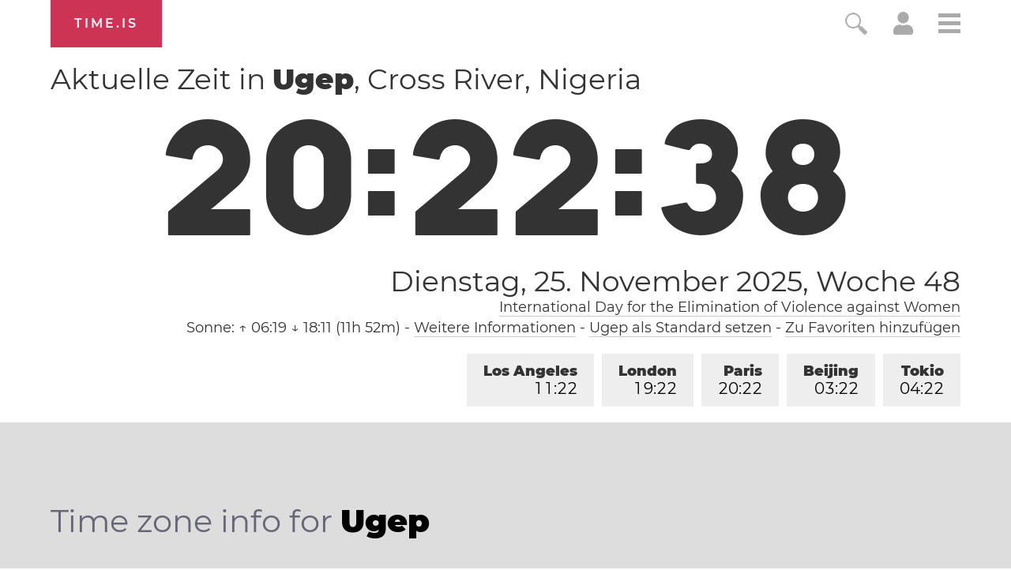

--- FILE ---
content_type: text/html; charset=utf-8
request_url: https://time.is/t1/?de.0.10.167.0P.0.01d.1764098556479.1764098554849..N
body_size: 12
content:
1764098556527
0
01d_(UTC,_UTC+00:00)
1764098556479


1125<a target="_blank" href="https://www.un.org/en/observances/ending-violence-against-women-day">International Day for the Elimination of Violence against Women</a>
1127<a target="_blank" href="https://en.wikipedia.org/wiki/Thanksgiving_(United_States)">Thanksgiving (US)</a>
<br/><br/>Time.is is for humans. To use from scripts and apps, please ask about our API. Thank you!

--- FILE ---
content_type: text/javascript
request_url: https://a.pub.network/timeis/ab_test/history/be256a84-5ac6-4fca-9e14-4cffbd3ef64e/pubfig.min.js?bypass=true
body_size: 96562
content:
(()=>{var Of=Object.create;var Cn=Object.defineProperty,Cf=Object.defineProperties,Df=Object.getOwnPropertyDescriptor,Nf=Object.getOwnPropertyDescriptors,Pf=Object.getOwnPropertyNames,$a=Object.getOwnPropertySymbols,Ka=Object.getPrototypeOf,ja=Object.prototype.hasOwnProperty,Mf=Object.prototype.propertyIsEnumerable,xf=Reflect.get;var On=(r,e,t)=>e in r?Cn(r,e,{enumerable:!0,configurable:!0,writable:!0,value:t}):r[e]=t,S=(r,e)=>{for(var t in e||(e={}))ja.call(e,t)&&On(r,t,e[t]);if($a)for(var t of $a(e))Mf.call(e,t)&&On(r,t,e[t]);return r},M=(r,e)=>Cf(r,Nf(e));var Wa=(r=>typeof require!="undefined"?require:typeof Proxy!="undefined"?new Proxy(r,{get:(e,t)=>(typeof require!="undefined"?require:e)[t]}):r)(function(r){if(typeof require!="undefined")return require.apply(this,arguments);throw Error('Dynamic require of "'+r+'" is not supported')});var xt=(r,e)=>()=>(e||r((e={exports:{}}).exports,e),e.exports);var Lf=(r,e,t,i)=>{if(e&&typeof e=="object"||typeof e=="function")for(let s of Pf(e))!ja.call(r,s)&&s!==t&&Cn(r,s,{get:()=>e[s],enumerable:!(i=Df(e,s))||i.enumerable});return r};var Lt=(r,e,t)=>(t=r!=null?Of(Ka(r)):{},Lf(e||!r||!r.__esModule?Cn(t,"default",{value:r,enumerable:!0}):t,r));var _=(r,e,t)=>(On(r,typeof e!="symbol"?e+"":e,t),t);var fi=(r,e,t)=>xf(Ka(r),t,e);var A=(r,e,t)=>new Promise((i,s)=>{var n=l=>{try{a(t.next(l))}catch(c){s(c)}},o=l=>{try{a(t.throw(l))}catch(c){s(c)}},a=l=>l.done?i(l.value):Promise.resolve(l.value).then(n,o);a((t=t.apply(r,e)).next())});var Bn=xt((Qp,hd)=>{"use strict";var Gf=function(e){return Ff(e)&&!Vf(e)};function Ff(r){return!!r&&typeof r=="object"}function Vf(r){var e=Object.prototype.toString.call(r);return e==="[object RegExp]"||e==="[object Date]"||Yf(r)}var Hf=typeof Symbol=="function"&&Symbol.for,qf=Hf?Symbol.for("react.element"):60103;function Yf(r){return r.$$typeof===qf}function zf(r){return Array.isArray(r)?[]:{}}function Si(r,e){return e.clone!==!1&&e.isMergeableObject(r)?Ut(zf(r),r,e):r}function $f(r,e,t){return r.concat(e).map(function(i){return Si(i,t)})}function Kf(r,e){if(!e.customMerge)return Ut;var t=e.customMerge(r);return typeof t=="function"?t:Ut}function jf(r){return Object.getOwnPropertySymbols?Object.getOwnPropertySymbols(r).filter(function(e){return Object.propertyIsEnumerable.call(r,e)}):[]}function fd(r){return Object.keys(r).concat(jf(r))}function ud(r,e){try{return e in r}catch(t){return!1}}function Wf(r,e){return ud(r,e)&&!(Object.hasOwnProperty.call(r,e)&&Object.propertyIsEnumerable.call(r,e))}function Qf(r,e,t){var i={};return t.isMergeableObject(r)&&fd(r).forEach(function(s){i[s]=Si(r[s],t)}),fd(e).forEach(function(s){Wf(r,s)||(ud(r,s)&&t.isMergeableObject(e[s])?i[s]=Kf(s,t)(r[s],e[s],t):i[s]=Si(e[s],t))}),i}function Ut(r,e,t){t=t||{},t.arrayMerge=t.arrayMerge||$f,t.isMergeableObject=t.isMergeableObject||Gf,t.cloneUnlessOtherwiseSpecified=Si;var i=Array.isArray(e),s=Array.isArray(r),n=i===s;return n?i?t.arrayMerge(r,e,t):Qf(r,e,t):Si(e,t)}Ut.all=function(e,t){if(!Array.isArray(e))throw new Error("first argument should be an array");return e.reduce(function(i,s){return Ut(i,s,t)},{})};var Jf=Ut;hd.exports=Jf});var al=xt(()=>{});var Jr=xt((Qr,dl)=>{(function(r,e){typeof Qr=="object"?dl.exports=Qr=e():typeof define=="function"&&define.amd?define([],e):r.CryptoJS=e()})(Qr,function(){var r=r||function(e,t){var i;if(typeof window!="undefined"&&window.crypto&&(i=window.crypto),typeof self!="undefined"&&self.crypto&&(i=self.crypto),typeof globalThis!="undefined"&&globalThis.crypto&&(i=globalThis.crypto),!i&&typeof window!="undefined"&&window.msCrypto&&(i=window.msCrypto),!i&&typeof global!="undefined"&&global.crypto&&(i=global.crypto),!i&&typeof Wa=="function")try{i=al()}catch(p){}var s=function(){if(i){if(typeof i.getRandomValues=="function")try{return i.getRandomValues(new Uint32Array(1))[0]}catch(p){}if(typeof i.randomBytes=="function")try{return i.randomBytes(4).readInt32LE()}catch(p){}}throw new Error("Native crypto module could not be used to get secure random number.")},n=Object.create||function(){function p(){}return function(m){var x;return p.prototype=m,x=new p,p.prototype=null,x}}(),o={},a=o.lib={},l=a.Base=function(){return{extend:function(p){var m=n(this);return p&&m.mixIn(p),(!m.hasOwnProperty("init")||this.init===m.init)&&(m.init=function(){m.$super.init.apply(this,arguments)}),m.init.prototype=m,m.$super=this,m},create:function(){var p=this.extend();return p.init.apply(p,arguments),p},init:function(){},mixIn:function(p){for(var m in p)p.hasOwnProperty(m)&&(this[m]=p[m]);p.hasOwnProperty("toString")&&(this.toString=p.toString)},clone:function(){return this.init.prototype.extend(this)}}}(),c=a.WordArray=l.extend({init:function(p,m){p=this.words=p||[],m!=t?this.sigBytes=m:this.sigBytes=p.length*4},toString:function(p){return(p||h).stringify(this)},concat:function(p){var m=this.words,x=p.words,L=this.sigBytes,q=p.sigBytes;if(this.clamp(),L%4)for(var H=0;H<q;H++){var ue=x[H>>>2]>>>24-H%4*8&255;m[L+H>>>2]|=ue<<24-(L+H)%4*8}else for(var oe=0;oe<q;oe+=4)m[L+oe>>>2]=x[oe>>>2];return this.sigBytes+=q,this},clamp:function(){var p=this.words,m=this.sigBytes;p[m>>>2]&=4294967295<<32-m%4*8,p.length=e.ceil(m/4)},clone:function(){var p=l.clone.call(this);return p.words=this.words.slice(0),p},random:function(p){for(var m=[],x=0;x<p;x+=4)m.push(s());return new c.init(m,p)}}),u=o.enc={},h=u.Hex={stringify:function(p){for(var m=p.words,x=p.sigBytes,L=[],q=0;q<x;q++){var H=m[q>>>2]>>>24-q%4*8&255;L.push((H>>>4).toString(16)),L.push((H&15).toString(16))}return L.join("")},parse:function(p){for(var m=p.length,x=[],L=0;L<m;L+=2)x[L>>>3]|=parseInt(p.substr(L,2),16)<<24-L%8*4;return new c.init(x,m/2)}},g=u.Latin1={stringify:function(p){for(var m=p.words,x=p.sigBytes,L=[],q=0;q<x;q++){var H=m[q>>>2]>>>24-q%4*8&255;L.push(String.fromCharCode(H))}return L.join("")},parse:function(p){for(var m=p.length,x=[],L=0;L<m;L++)x[L>>>2]|=(p.charCodeAt(L)&255)<<24-L%4*8;return new c.init(x,m)}},f=u.Utf8={stringify:function(p){try{return decodeURIComponent(escape(g.stringify(p)))}catch(m){throw new Error("Malformed UTF-8 data")}},parse:function(p){return g.parse(unescape(encodeURIComponent(p)))}},E=a.BufferedBlockAlgorithm=l.extend({reset:function(){this._data=new c.init,this._nDataBytes=0},_append:function(p){typeof p=="string"&&(p=f.parse(p)),this._data.concat(p),this._nDataBytes+=p.sigBytes},_process:function(p){var m,x=this._data,L=x.words,q=x.sigBytes,H=this.blockSize,ue=H*4,oe=q/ue;p?oe=e.ceil(oe):oe=e.max((oe|0)-this._minBufferSize,0);var ce=oe*H,Ve=e.min(ce*4,q);if(ce){for(var Me=0;Me<ce;Me+=H)this._doProcessBlock(L,Me);m=L.splice(0,ce),x.sigBytes-=Ve}return new c.init(m,Ve)},clone:function(){var p=l.clone.call(this);return p._data=this._data.clone(),p},_minBufferSize:0}),T=a.Hasher=E.extend({cfg:l.extend(),init:function(p){this.cfg=this.cfg.extend(p),this.reset()},reset:function(){E.reset.call(this),this._doReset()},update:function(p){return this._append(p),this._process(),this},finalize:function(p){p&&this._append(p);var m=this._doFinalize();return m},blockSize:512/32,_createHelper:function(p){return function(m,x){return new p.init(x).finalize(m)}},_createHmacHelper:function(p){return function(m,x){return new v.HMAC.init(p,x).finalize(m)}}}),v=o.algo={};return o}(Math);return r})});var uo=xt((Zr,ll)=>{(function(r,e){typeof Zr=="object"?ll.exports=Zr=e(Jr()):typeof define=="function"&&define.amd?define(["./core"],e):e(r.CryptoJS)})(Zr,function(r){return function(e){var t=r,i=t.lib,s=i.WordArray,n=i.Hasher,o=t.algo,a=[];(function(){for(var f=0;f<64;f++)a[f]=e.abs(e.sin(f+1))*4294967296|0})();var l=o.MD5=n.extend({_doReset:function(){this._hash=new s.init([1732584193,4023233417,2562383102,271733878])},_doProcessBlock:function(f,E){for(var T=0;T<16;T++){var v=E+T,p=f[v];f[v]=(p<<8|p>>>24)&16711935|(p<<24|p>>>8)&4278255360}var m=this._hash.words,x=f[E+0],L=f[E+1],q=f[E+2],H=f[E+3],ue=f[E+4],oe=f[E+5],ce=f[E+6],Ve=f[E+7],Me=f[E+8],Dt=f[E+9],Nt=f[E+10],Pt=f[E+11],Et=f[E+12],Mt=f[E+13],Xi=f[E+14],er=f[E+15],C=m[0],D=m[1],N=m[2],P=m[3];C=c(C,D,N,P,x,7,a[0]),P=c(P,C,D,N,L,12,a[1]),N=c(N,P,C,D,q,17,a[2]),D=c(D,N,P,C,H,22,a[3]),C=c(C,D,N,P,ue,7,a[4]),P=c(P,C,D,N,oe,12,a[5]),N=c(N,P,C,D,ce,17,a[6]),D=c(D,N,P,C,Ve,22,a[7]),C=c(C,D,N,P,Me,7,a[8]),P=c(P,C,D,N,Dt,12,a[9]),N=c(N,P,C,D,Nt,17,a[10]),D=c(D,N,P,C,Pt,22,a[11]),C=c(C,D,N,P,Et,7,a[12]),P=c(P,C,D,N,Mt,12,a[13]),N=c(N,P,C,D,Xi,17,a[14]),D=c(D,N,P,C,er,22,a[15]),C=u(C,D,N,P,L,5,a[16]),P=u(P,C,D,N,ce,9,a[17]),N=u(N,P,C,D,Pt,14,a[18]),D=u(D,N,P,C,x,20,a[19]),C=u(C,D,N,P,oe,5,a[20]),P=u(P,C,D,N,Nt,9,a[21]),N=u(N,P,C,D,er,14,a[22]),D=u(D,N,P,C,ue,20,a[23]),C=u(C,D,N,P,Dt,5,a[24]),P=u(P,C,D,N,Xi,9,a[25]),N=u(N,P,C,D,H,14,a[26]),D=u(D,N,P,C,Me,20,a[27]),C=u(C,D,N,P,Mt,5,a[28]),P=u(P,C,D,N,q,9,a[29]),N=u(N,P,C,D,Ve,14,a[30]),D=u(D,N,P,C,Et,20,a[31]),C=h(C,D,N,P,oe,4,a[32]),P=h(P,C,D,N,Me,11,a[33]),N=h(N,P,C,D,Pt,16,a[34]),D=h(D,N,P,C,Xi,23,a[35]),C=h(C,D,N,P,L,4,a[36]),P=h(P,C,D,N,ue,11,a[37]),N=h(N,P,C,D,Ve,16,a[38]),D=h(D,N,P,C,Nt,23,a[39]),C=h(C,D,N,P,Mt,4,a[40]),P=h(P,C,D,N,x,11,a[41]),N=h(N,P,C,D,H,16,a[42]),D=h(D,N,P,C,ce,23,a[43]),C=h(C,D,N,P,Dt,4,a[44]),P=h(P,C,D,N,Et,11,a[45]),N=h(N,P,C,D,er,16,a[46]),D=h(D,N,P,C,q,23,a[47]),C=g(C,D,N,P,x,6,a[48]),P=g(P,C,D,N,Ve,10,a[49]),N=g(N,P,C,D,Xi,15,a[50]),D=g(D,N,P,C,oe,21,a[51]),C=g(C,D,N,P,Et,6,a[52]),P=g(P,C,D,N,H,10,a[53]),N=g(N,P,C,D,Nt,15,a[54]),D=g(D,N,P,C,L,21,a[55]),C=g(C,D,N,P,Me,6,a[56]),P=g(P,C,D,N,er,10,a[57]),N=g(N,P,C,D,ce,15,a[58]),D=g(D,N,P,C,Mt,21,a[59]),C=g(C,D,N,P,ue,6,a[60]),P=g(P,C,D,N,Pt,10,a[61]),N=g(N,P,C,D,q,15,a[62]),D=g(D,N,P,C,Dt,21,a[63]),m[0]=m[0]+C|0,m[1]=m[1]+D|0,m[2]=m[2]+N|0,m[3]=m[3]+P|0},_doFinalize:function(){var f=this._data,E=f.words,T=this._nDataBytes*8,v=f.sigBytes*8;E[v>>>5]|=128<<24-v%32;var p=e.floor(T/4294967296),m=T;E[(v+64>>>9<<4)+15]=(p<<8|p>>>24)&16711935|(p<<24|p>>>8)&4278255360,E[(v+64>>>9<<4)+14]=(m<<8|m>>>24)&16711935|(m<<24|m>>>8)&4278255360,f.sigBytes=(E.length+1)*4,this._process();for(var x=this._hash,L=x.words,q=0;q<4;q++){var H=L[q];L[q]=(H<<8|H>>>24)&16711935|(H<<24|H>>>8)&4278255360}return x},clone:function(){var f=n.clone.call(this);return f._hash=this._hash.clone(),f}});function c(f,E,T,v,p,m,x){var L=f+(E&T|~E&v)+p+x;return(L<<m|L>>>32-m)+E}function u(f,E,T,v,p,m,x){var L=f+(E&v|T&~v)+p+x;return(L<<m|L>>>32-m)+E}function h(f,E,T,v,p,m,x){var L=f+(E^T^v)+p+x;return(L<<m|L>>>32-m)+E}function g(f,E,T,v,p,m,x){var L=f+(T^(E|~v))+p+x;return(L<<m|L>>>32-m)+E}t.MD5=n._createHelper(l),t.HmacMD5=n._createHmacHelper(l)}(Math),r.MD5})});var yc=xt((Qs,Ac)=>{(function(r,e){typeof Qs=="object"?Ac.exports=Qs=e(Jr()):typeof define=="function"&&define.amd?define(["./core"],e):e(r.CryptoJS)})(Qs,function(r){return function(e){var t=r,i=t.lib,s=i.WordArray,n=i.Hasher,o=t.algo,a=[],l=[];(function(){function h(T){for(var v=e.sqrt(T),p=2;p<=v;p++)if(!(T%p))return!1;return!0}function g(T){return(T-(T|0))*4294967296|0}for(var f=2,E=0;E<64;)h(f)&&(E<8&&(a[E]=g(e.pow(f,1/2))),l[E]=g(e.pow(f,1/3)),E++),f++})();var c=[],u=o.SHA256=n.extend({_doReset:function(){this._hash=new s.init(a.slice(0))},_doProcessBlock:function(h,g){for(var f=this._hash.words,E=f[0],T=f[1],v=f[2],p=f[3],m=f[4],x=f[5],L=f[6],q=f[7],H=0;H<64;H++){if(H<16)c[H]=h[g+H]|0;else{var ue=c[H-15],oe=(ue<<25|ue>>>7)^(ue<<14|ue>>>18)^ue>>>3,ce=c[H-2],Ve=(ce<<15|ce>>>17)^(ce<<13|ce>>>19)^ce>>>10;c[H]=oe+c[H-7]+Ve+c[H-16]}var Me=m&x^~m&L,Dt=E&T^E&v^T&v,Nt=(E<<30|E>>>2)^(E<<19|E>>>13)^(E<<10|E>>>22),Pt=(m<<26|m>>>6)^(m<<21|m>>>11)^(m<<7|m>>>25),Et=q+Pt+Me+l[H]+c[H],Mt=Nt+Dt;q=L,L=x,x=m,m=p+Et|0,p=v,v=T,T=E,E=Et+Mt|0}f[0]=f[0]+E|0,f[1]=f[1]+T|0,f[2]=f[2]+v|0,f[3]=f[3]+p|0,f[4]=f[4]+m|0,f[5]=f[5]+x|0,f[6]=f[6]+L|0,f[7]=f[7]+q|0},_doFinalize:function(){var h=this._data,g=h.words,f=this._nDataBytes*8,E=h.sigBytes*8;return g[E>>>5]|=128<<24-E%32,g[(E+64>>>9<<4)+14]=e.floor(f/4294967296),g[(E+64>>>9<<4)+15]=f,h.sigBytes=g.length*4,this._process(),this._hash},clone:function(){var h=n.clone.call(this);return h._hash=this._hash.clone(),h}});t.SHA256=n._createHelper(u),t.HmacSHA256=n._createHmacHelper(u)}(Math),r.SHA256})});var Tc=xt((Js,bc)=>{(function(r,e){typeof Js=="object"?bc.exports=Js=e(Jr()):typeof define=="function"&&define.amd?define(["./core"],e):e(r.CryptoJS)})(Js,function(r){return function(){var e=r,t=e.lib,i=t.WordArray,s=t.Hasher,n=e.algo,o=[],a=n.SHA1=s.extend({_doReset:function(){this._hash=new i.init([1732584193,4023233417,2562383102,271733878,3285377520])},_doProcessBlock:function(l,c){for(var u=this._hash.words,h=u[0],g=u[1],f=u[2],E=u[3],T=u[4],v=0;v<80;v++){if(v<16)o[v]=l[c+v]|0;else{var p=o[v-3]^o[v-8]^o[v-14]^o[v-16];o[v]=p<<1|p>>>31}var m=(h<<5|h>>>27)+T+o[v];v<20?m+=(g&f|~g&E)+1518500249:v<40?m+=(g^f^E)+1859775393:v<60?m+=(g&f|g&E|f&E)-1894007588:m+=(g^f^E)-899497514,T=E,E=f,f=g<<30|g>>>2,g=h,h=m}u[0]=u[0]+h|0,u[1]=u[1]+g|0,u[2]=u[2]+f|0,u[3]=u[3]+E|0,u[4]=u[4]+T|0},_doFinalize:function(){var l=this._data,c=l.words,u=this._nDataBytes*8,h=l.sigBytes*8;return c[h>>>5]|=128<<24-h%32,c[(h+64>>>9<<4)+14]=Math.floor(u/4294967296),c[(h+64>>>9<<4)+15]=u,l.sigBytes=c.length*4,this._process(),this._hash},clone:function(){var l=s.clone.call(this);return l._hash=this._hash.clone(),l}});e.SHA1=s._createHelper(a),e.HmacSHA1=s._createHmacHelper(a)}(),r.SHA1})});var xe={pubfigEngineLoadInit:"pubfig-engine-load-init",pubfigEngineSetupStart:"pubfig-engine-setup-start",pubfigEngineLoad:"pubfig-engine-load",pubfigSlotRequested:"pubfig-slotRequested",pubfigStickyFooterSlotRequested:"pubfig-sticky-footer-slotRequested",pubfigSlotRenderEnded:"pubfig-slotRenderEnded",pubfigEngineSetupEnd:"pubfig-engine-setup-end",pubfigStickyFooterSlotRenderEnded:"pubfig-sticky-footer-slotRenderEnded",pubfigPrebidFsRequestBids:"pubfig-prebid-fsRequestBids",pubfigPrebidAuctionInit:"pubfig-prebid-auctionInit",pubfigPrebidAuctionEnd:"pubfig-prebid-auctionEnd",pubfigLoaded:"pubfig-loaded",pubfigInitRequestStart:"pubfig-init-request-start",pubfigInitRequestEnd:"pubfig-init-request-end"};var k=(r,e=window)=>{var i,s;return(s=new URLSearchParams((i=e.location)==null?void 0:i.search).get(r))!=null?s:""},Qa=(r,e=window)=>new URLSearchParams(e.location.search).has(r);function Ae(r){let{name:e,detail:t}=r,i=new CustomEvent(e,{detail:t});window.dispatchEvent(i)}var Ja="customEvent",ye={IMMEDIATE:"immediate",MAIN:"main",BEACON:"beacon",ERROR:"error"},Za=["fsrefresh","fsrebid","fs_uuid","floors_id","floors_hour","fs_placementName","fs_ad_product","fs_ad_optimization","fs_clientservermask","amznbid","amznp","fs-auuid","fsbid","fsitf","fs_session_id","fs_pageview_id","fs_version","user-agent","floors_user","floors_rtt","fs_testgroup","fs_carousel"],Xa=["fsrefresh","fs_ad_product","fsitf","fs_ad_optimization"],ed=["fs_clientservermask","fs_ad_product","fs_testgroup","floors_rtt","fsrefresh","floors_hour","floors_id","fsrebid","fs_ad_optimization"];var z=class{constructor(e,t){_(this,"type","default");this._payload=this._buildPayload(e),this._topic=t}get payload(){return this._payload}get topic(){return this._topic||ye.MAIN}setTopic(e){this._topic=e}setType(e){this.type=e}_buildPayload(e){return e||{}}};var K=class extends z{constructor(){super(...arguments);_(this,"type",Ja)}_buildPayload(t){let{eventType:i,data:s,eventName:n}=t;return{eventType:i,eventName:n,jsonValue:JSON.stringify(s)}}};var tr=r=>{let{dependencies:e,name:t}=r||{};if(e){if(!Array.isArray(e))throw new Error(`Module Definition Error: ${t}. Dependencies must be an array.`);e.forEach(i=>{let{token:s}=typeof i=="string"?{token:i}:i;if(!s)throw new Error(`Module Definition Error: ${t}. Dependency must contain a token.`);if(typeof s!="string")throw new Error(`Module Definition Error: ${t}. Token must be a string.`)})}},Bt=r=>r.charAt(0).toLowerCase()+r.slice(1);var Je={SINGLETON:"singleton",FOR_FEATURE:"forFeature"};var b=class r{constructor(){this._modules=new Map}static get instance(){return this._instance||(this._instance=new r),this._instance}set(e,t){var i;if(!e)throw new Error("Token must be provided");if(this._modules.has(e))throw new Error(`Module with token ${e} already exists`);if((i=t.dependencies)!=null&&i.length&&new Set(t.dependencies).size!==t.dependencies.length)throw new Error(`Duplicated dependencies found in module ${e}.`);this._modules.set(e,t)}get(e){return this._modules.get(e)}has(e){return this._modules.has(e)}delete(e){this._modules.delete(e)}getAlias(e){let t=this.get(e);return t==null?void 0:t.defaultAlias}clear(){this._modules.clear()}static class(e,{token:t,factory:i,dependencies:s=[],injectionMode:n=Je.SINGLETON,defaultAlias:o}){if(!e)throw new Error("Class must be provided");if(!t)throw new Error("Token must be provided");tr({dependencies:s,name:e.name}),r.instance.set(t,{factory:i||(({dependencies:a})=>new e(a)),dependencies:s,injectionMode:n,defaultAlias:o||Bt(t),type:"classModule"})}static object({token:e,value:t,factory:i,dependencies:s,injectionMode:n=Je.SINGLETON,defaultAlias:o}){if(!e)throw new Error("Token must be provided");if(!t&&!i)throw new Error("Value or factory must be provided");tr({dependencies:s,name:e}),r.instance.set(e,{value:t,factory:i,dependencies:s,injectionMode:n,defaultAlias:o||Bt(e),type:"object"})}static function(e,{token:t,dependencies:i,defaultAlias:s}={}){if(!e)throw new Error("Function must be provided");if(!t)throw new Error("Token must be provided");tr({dependencies:i,name:t}),r.instance.set(t,{dependencies:i,defaultAlias:s||Bt(t),func:e,type:"function"})}};var Y=class r{constructor(e){this._moduleRegistry=e,this._moduleInstances=new Map}static get instance(){return this._instance||(this._instance=new r(b.instance)),this._instance}set(e,t){this._moduleInstances.set(e,t)}clear(){this._moduleInstances.clear()}get(e){return this._moduleInstances.get(e)}delete(e){this._moduleInstances.delete(e)}call(e,...t){return A(this,null,function*(){let i=this._moduleRegistry.get(e);if(!i)throw new Error(`Module with token "${e}" does not exist`);let{dependencies:s,type:n,func:o}=i;if(n!=="function")throw new Error(`Module with token "${e}" is not a function type`);let a=yield this._resolveDependencies({token:e,dependencies:s});return o(a,...t)})}create(i){return A(this,arguments,function*(e,{provide:t={}}={}){let s=this._moduleRegistry.get(e);if(!s)throw new Error(`Module with token "${e}" does not exist`);let{dependencies:n=[],factory:o,value:a,func:l}=s,c=n.filter(h=>{let g=this._getDependencyObject(h),E=g.alias||this._moduleRegistry.getAlias(g.token)||Bt(g.token);return!t[E]});return this._resolveDependencies({token:e,dependencies:c}).then(h=>this._createInstance({token:e,dependencies:S(S({},h),t),container:this,factory:o,value:a,func:l}))})}resolve(e,t){return A(this,null,function*(){return this._resolve({token:e,optional:t})})}resolveAll(e){return A(this,null,function*(){if(!Array.isArray(e))throw new Error("Tokens must be an array");return this._resolveDependencies({dependencies:e})})}has(e){return this._moduleInstances.has(e)}_resolve(n){return A(this,arguments,function*({token:e,resolvedDeps:t=new Set,parentToken:i,optional:s}){if(!this._moduleRegistry.has(e)){if(s)return null;throw new Error(`${[...t,e].join(" -> ")}. Module with token "${e}" does not exist`)}let o=this._moduleRegistry.get(e),{dependencies:a=[],factory:l,value:c,func:u,injectionMode:h=Je.SINGLETON}=o;if(i&&h===Je.FOR_FEATURE&&(e=`${i}:${e}`),this.has(e))return this.get(e);if(t.has(e))throw new Error(`Circular dependency detected: ${Array.from(t).join(" -> ")} ->${e}`);t.add(e);let g=this._resolveDependencies({token:e,dependencies:a,resolvedDeps:t}).then(f=>this._createInstance({token:e,dependencies:f,container:this,factory:l,value:c,func:u}));return this.set(e,g),g.then&&g.then(f=>{this.set(e,f)}),g})}_resolveDependencies(s){return A(this,arguments,function*({token:e,dependencies:t,resolvedDeps:i}){let n=[];return t.length&&(n=yield Promise.all(t.map(o=>A(this,null,function*(){let{token:a,alias:l,optional:c}=this._getDependencyObject(o),u=yield this._resolve({token:a,resolvedDeps:new Set(i),parentToken:e,optional:c}),h=this._moduleRegistry.getAlias(a);return[l||h||a,u]})))),Object.fromEntries(n)})}_getDependencyObject(e){return typeof e=="string"?{token:e}:e}_createInstance({dependencies:e,container:t,factory:i,value:s,token:n,func:o}){if(s!==void 0)return s;if(o!==void 0)return o.bind(null,e);if(!(i instanceof Function))throw new Error(`Container Error: ${n}. Factory must be a function`);let a=i({dependencies:e,container:t});if(!(a instanceof Object))throw new Error(`Container Error: ${n}. Factory must return an object`);return a}};function he(r,e){return e.reduce((t,i)=>(r[i]!==void 0&&(t[i]=r[i]),t),{})}var ir="_fs-ad-iframe-container",td="data-fs-ancillary";var rr=r=>{let e=document.getElementById(r);if(!e)return;let t=e.querySelector(`#${ir}`);t&&t.remove(),e.querySelectorAll('div[id*="google_ads_iframe"]').forEach(o=>o.remove());let s=['div[id="teads0"]','div[class="teads-resize'];e.querySelectorAll(s.join()).forEach(o=>o.remove())};var d={ANALYTICS:"Analytics",PERFORMANCE_LOGGER:"PerformanceLogger",DISPENSARY_DATA:"DispensaryData",AD_SLOT_SERVICE:"AdSlotService",AD_SLOTS_MANAGER:"AdSlotsManager",LOGGER:"Logger",EVENT_BUS:"EventBus",CONFIG_MANAGER:"ConfigManager",FREESTAR:"freestar",WINDOW:"window",PAGE:"Page",SESSION_STORAGE_MANAGER:"SessionStorageManager",PREBID_MANAGER:"PrebidManager",AMAZON_MANAGER:"AmazonManager",AD_QUALITY_MANAGER:"AdQualityManager",GAM_MANAGER:"GamManager",DEVICE_INFO:"deviceInfo",GEO_INFO:"geoInfo",FS_DATA:"fsdata",BID_RESPONSE_ANALYTICS_EVENT_FACTORY:"BidResponseAnalyticsEventFactory",BID_WON_ANALYTICS_EVENT_FACTORY:"BidWonAnalyticsEventFactory",BID_REQUESTED_ANALYTICS_EVENT_FACTORY:"BidRequestedAnalyticsEventFactory",DFP_RESPONSE_ANALYTICS_EVENT_FACTORY:"DfpResponseAnalyticsEventFactory",ANALYTICS_EVENT_FACTORY:"AnalyticsEventFactory",MAIN_QUEUE:"MainQueue",ERROR_QUEUE:"ErrorQueue",IMMEDIATE_QUEUE:"ImmediateQueue",BEACON_QUEUE:"BeaconQueue",ANALYTICS_MESSAGE_FACTORY:"AnalyticsMessageFactory",DATA_COLLECTOR_API:"DataCollectorAPI",IDENTITY_CONFIG:"IdentityConfig",HASHED_EMAIL_PROVIDERS:"HashedEmailProviderManager",REALTIME_PROVIDERS:"RealtimeProvidersManager",IDENTITY_MANAGER:"IdentityManager",ATS_MANAGER:"atsManager",VIDEO:"Video",STICKY_AD:"StickyAd",FOP_VIDEO_SCRIPTS:"FopVideoScripts",AUCTION_MANAGER:"AuctionManager",NATIVE_RENDER_MANAGER:"nativeRenderManager",CONFIANT:"Confiant",IN_BANNER_VIDEO_PLAYER:"InBannerVideoPlayer",OUTSTREAM_VIDEO_PLAYER:"OutstreamVideoPlayer",INCONTENT_VIDEO_AD:"InContentVideoAd",FLOATING_VIDEO_AD:"FloatingVideoAd",INCONTENT_TO_FLOATING_VIDEO_AD:"InContentToFloatingVideoAd",AD_REFRESHER:"AdRefresher",REFRESH_LIBRARY:"RefreshLibrary",STICKY_FOOTER_REFRESHER:"StickyFooterRefresher",DEFAULT_REFRESHER:"DefaultRefresher",SUPERFLEX_REFRESHER:"SuperflexRefresher",DEVICE_ORIENTATION_TRACKER:"DeviceOrientationTracker",VIRTUAL_KEYBOARD_REFRESH_CONTROL:"VirtualKeyboardRefreshControl",RENDER_BID_MIDWAY:"RenderBidMidwayManager",GLOBAL_REFRESH_USER_IDS_STATE:"GlobalRefreshUserIDsState",REBID_MANAGER:"RebidManager",MEMORY_MONITOR:"MemoryMonitor",BIDS_MANAGER:"BidsManager",OPTABLE_MANAGER:"OptableManager",ANCILLARY:"Ancillary",BRANDING:"Branding",REPORT_AD:"ReportAd",IDEAL_AD_STACK_MANAGER:"IdealAdStackManager",IIQ_MANAGER:"IntentIqManager",CONNECTID_MANAGER:"ConnectIdManager",USER_INFO_MANAGER:"UserInfoManager",AD_BLOCK:"AdBlock"};function F({type:r="div",classList:e=[],id:t=!1,src:i=!1,name:s=!1,attributes:n=[],children:o=[],style:a={},innerHTML:l,textContent:c},u=document){let h=u.createElement(r);return e.length&&(h.className=e.join(" ")),i&&(h.src=i),t&&(h.id=t),s&&h.setAttribute("name",s),Array.isArray(n)?n.forEach(g=>{Object.entries(g).forEach(([f,E])=>{h.setAttribute(f,E)})}):Object.entries(n).forEach(([g,f])=>{h.setAttribute(g,f)}),Object.keys(a).length&&Bf(h,a),l&&(h.innerHTML=l),c&&(h.textContent=c),o.length&&o.forEach(g=>{g&&h.appendChild(g)}),h}var Bf=(r,e)=>(r&&Object.entries(e).forEach(([t,i])=>{r.style[t]=i}),r);function be(r,e,t=null,i,s=!0,n=!1,o=!0,a){try{let l=F({type:"script"});r&&(l.src=r),o&&l.setAttribute("data-owner","freestar"),i&&(l.textContent=i),t&&(l.id=t),s&&(l.async=s),typeof n!="undefined"&&(l.defer=n),l.type="text/javascript";let c=null;e&&l.addEventListener("load",()=>{e(),c&&c.disconnect()},{once:!0}),a&&l.addEventListener("error",u=>{a(u),c&&c.disconnect()}),document.getElementsByTagName("head")[0].appendChild(l),"MutationObserver"in window&&(c=new MutationObserver(u=>{u.forEach(h=>{h.attributeName==="type"&&document.querySelectorAll('[type="osano/blocked"]').forEach(g=>{g===l&&(console.warn("Script was blocked by Osano:",r||t),a&&a(new Event("osano-blocked")),c.disconnect())})})}),c.observe(l,{attributes:!0,attributeFilter:["type"]}))}catch(l){Y.instance.resolve(d.ANALYTICS).then(c=>{c.track(new K({eventName:"LOAD_SCRIPT_FAILED",data:{scriptSrc:r,id:t,error:l.message}}))})}}var sr=(r,e=null,t=null,i={})=>{let{defer:s=!1}=i;return new Promise((n,o)=>{be(r,n,e,t,!0,s,!0,o)})};function He(r){Math.random()<.01&&freestar.analyticsQueue.push(new K({eventName:"PUBFIG_NOT_LOADED",eventType:r||"",data:{domain:window.location.hostname}}))}var kt=(r,e)=>r[0]+r[1]<e[0]+e[1]?1:e[0]+e[1]<r[0]+r[1]?-1:0;function nr(r){for(var e=1;e<arguments.length;e++){var t=arguments[e];for(var i in t)r[i]=t[i]}return r}var kf={read:function(r){return r[0]==='"'&&(r=r.slice(1,-1)),r.replace(/(%[\dA-F]{2})+/gi,decodeURIComponent)},write:function(r){return encodeURIComponent(r).replace(/%(2[346BF]|3[AC-F]|40|5[BDE]|60|7[BCD])/g,decodeURIComponent)}};function Dn(r,e){function t(s,n,o){if(typeof document!="undefined"){o=nr({},e,o),typeof o.expires=="number"&&(o.expires=new Date(Date.now()+o.expires*864e5)),o.expires&&(o.expires=o.expires.toUTCString()),s=encodeURIComponent(s).replace(/%(2[346B]|5E|60|7C)/g,decodeURIComponent).replace(/[()]/g,escape);var a="";for(var l in o)o[l]&&(a+="; "+l,o[l]!==!0&&(a+="="+o[l].split(";")[0]));return document.cookie=s+"="+r.write(n,s)+a}}function i(s){if(!(typeof document=="undefined"||arguments.length&&!s)){for(var n=document.cookie?document.cookie.split("; "):[],o={},a=0;a<n.length;a++){var l=n[a].split("="),c=l.slice(1).join("=");try{var u=decodeURIComponent(l[0]);if(o[u]=r.read(c,u),s===u)break}catch(h){}}return s?o[s]:o}}return Object.create({set:t,get:i,remove:function(s,n){t(s,"",nr({},n,{expires:-1}))},withAttributes:function(s){return Dn(this.converter,nr({},this.attributes,s))},withConverter:function(s){return Dn(nr({},this.converter,s),this.attributes)}},{attributes:{value:Object.freeze(e)},converter:{value:Object.freeze(r)}})}var Nn=Dn(kf,{path:"/"});var ui="utm_source",hi="utm_medium",pi="utm_campaign",Pn="utm_term",gi="utm_content",mi=[ui,hi,pi,Pn,gi];function or({name:r,value:e,expires:t=void 0,path:i=void 0,domain:s=void 0}){if(!r||!e)return!1;let n={secure:!0};return t&&(n.expires=t),i&&(n.path=i),s&&(n.domain=s),Nn.set(r,e,n),_i({name:r})}function _i({name:r}){return Nn.get(r)}function id(){let r=_i({name:"_fs-test"});return r&&(r=JSON.parse(r),r.items.some((e,t)=>{e==r.selection&&(r.selected=t,r.testGroup=e.indexOf("ab_test")>-1?1:0)})),r}var Ei="undefined",Ze={playwrightTestsScriptId:"fs-playwright-tests-script",abTestsScriptId:"fs-ab-tests-script",fsAltConfigScriptId:"fsaltconfig",qaScriptId:"fs-qa"},Te={fsLoadPubfigVersion:"fsLoadPubfigVersion",fsaltconfig:"fsaltconfig",fsdebug:"fsdebug"};var ar=k(Te.fsdebug),Mn=[];ar&&ar!=="true"&&!Number.isInteger(+ar)&&(Mn=ar.split(",").map(r=>r.toUpperCase()));var xn=()=>{if(typeof freestar.debug=="number")return freestar.debug;let r=k("fslog");if(r==="true")return 99;if(r!==""&&Number.isFinite(+r))return+r},rd=(r,...e)=>{let t="Pubfig",i="background: #00C389; color: #fff; border-radius: 3px; padding: 3px";typeof r=="object"&&(t=r.title?r.title:t,i=r.styles?r.styles:i,r=typeof r.level!="undefined"?r.level:1),!(k("fs-log-filter")&&t!==k("fs-log-filter"))&&(xn()>=r&&Mn.length===0||Mn.includes(t.toUpperCase()))&&console.info(`%c${t}: `,i,...e)};var sd=()=>{let r=fsprebid.getBidResponses(),e=fsprebid.getAllWinningBids(),t=[];if(Object.keys(r).forEach(function(i){r[i].bids.forEach(function(n){t.push({bid:n,adunit:i,adId:n.adId,bidder:n.bidder,time:n.timeToRespond,dims:`${n.width}x${n.height}`,cpm:n.cpm,msg:n.status,rendered:!!e.find(function(o){return o.adId==n.adId})})})}),t.length&&!console.table)for(let i=0;i<t.length;i++);},Uf={title:"Pubfig"},dr=class{constructor(){this.logs=[]}add(e){this.logs.push(e)}show(e=Uf){if(!freestar.log||this.logs.length===0)return;let t=this.logs;this.logs=[],freestar.log(e,` ${t.join(` `)}`)}};var lr="https://d.pub.network",cr="https://c.pub.network",fr="6.160.1",nd="977ccb208a3df9e1faa9010019effaf7607810cd",od="&configId=NUMBER",ad="&debug=true",dd="&testId=TEST_ID",ld="&variantId=VARIANT_ID",Xe="fs.abtest.group",De="fs.abtest.id",ur="fs.abtest.type",Ii="fs.abtest.variant_type",cd="fs.abtest.pubfig_location",Ln="fs.config";var gd=Lt(Bn());var Ai={videoAdhesion:{prettyName:"Sticky Footer Video Adhesion",disabled:!1},stickyFooter:{prettyName:"Sticky Footer",disabled:!1,refreshDisabled:!1,refreshInterval:0},video:{prettyName:"Video",disabled:!1,refreshDisabled:!1,refreshInterval:0},standAloneVideo:{prettyName:"Stand Alone Video",disabled:!1,refreshDisabled:!1,refreshInterval:0},pushdown:{prettyName:"Pushdown",disabled:!1,refreshDisabled:!1,refreshInterval:0},dynamicAds:{prettyName:"Dynamic Ads",disabled:!1,refreshDisabled:!1,refreshInterval:0,optionsPath:"dynamicAdOptions"},dynamicAdsV2:{prettyName:"Dynamic Ads V2",disabled:!1,refreshDisabled:!1,refreshInterval:0,optionsPath:"dynamicAdOptionsV2"},footerBidding:{prettyName:"Footer Bidding",disabled:!1,refreshDisabled:!1,refreshInterval:0},superflex:{prettyName:"Superflex",disabled:!1,refreshDisabled:!1,refreshInterval:0},slidingUnit:{prettyName:"Sliding Unit",disabled:!1,refreshDisabled:!1,refreshInterval:0},sideWall:{prettyName:"Sidewall",disabled:!1,refreshDisabled:!1,refreshInterval:0},pageGrabber:{prettyName:"Page Grabber",disabled:!1,refreshDisabled:!1,refreshInterval:0},interstitial:{prettyName:"Interstitial",disabled:!1,refreshDisabled:!1,refreshInterval:0},googleInterstitial:{prettyName:"Google Interstitial",disabled:!1,refreshDisabled:!1,refreshInterval:0},dianomiContentRec:{prettyName:"Dianomi Content Recommendation",disabled:!1,refreshDisabled:!1,refreshInterval:0},lazyLoad:{prettyName:"Lazy Loaded Ads",disabled:!1,refreshDisabled:!1,refreshInterval:0},iai:{prettyName:"Intelligent Ad Insert",disabled:!1,refreshDisabled:!1,refreshInterval:0},stickyRail:{prettyName:"Sticky Rail",disabled:!1,refreshDisabled:!1,refreshInterval:0}};var Q={SILENT:0,CORE:5,MODULE:50,VERBOSE:99};var pd=()=>{var o;let r=k("fslog"),e=Number(r);if(String(r).trim()==="true")return Q.VERBOSE;if(e)return Math.max(e,0);let t=k("fsdebug"),i=(o=window==null?void 0:window.freestar)==null?void 0:o.debug;if(t||i)return Q.VERBOSE;let s=Number(t),n=Number(i);return Number.isInteger(n)?Math.max(n,0):Number.isInteger(s)?Math.max(s,0):Q.SILENT};var hr=class{constructor(e={}){let{config:t={}}=e;Object.assign(this,t),this.enabled_slots=t.enabled_slots||[],this.products=t.products?(0,gd.default)(Ai,t.products):Ai,this.logLevel=pd()}resetEnabledSlots(){this.enabled_slots=[]}setOriginalChanel(e){e&&(this.orignalChannel=e)}};function md(r){if(["null","nullblank","nullsrcdoc"].includes(r.trim()))return!0;try{let e=new URL(r).origin;return!(e.startsWith("file://")||e==="null")}catch(e){return!1}}var pr="freestar.com",Zf="undefined",og=`${Zf}pubfig.min.js`,gr=[[640,360],[552,334]],mr=[[300,169],[400,225]],kn="https://a.pub.network/core",Xf="undefined",_d=`${Xf}prebid.js`,Ed="prod",Id=[{siteId:285,restrictedCountries:["IN","VN","NP","DZ","IQ","MA","AF","TR","EG","PK","ID","MA","BD","RS","PH","TN","BG"]}],Sd=["triplelift"];var Ad=[[468,60],[728,90],[970,90],[970,250],[300,50],[300,100],[320,50],[320,100],[120,600],[160,600],[300,250],[300,600],[336,280],[1,1],[0,0]];var Gt="FREESTAR",qe="NONE",_r={FREESTAR:"FREESTAR",NONE:"PUBLISHER"};var yd="fs.config",bd="amazon";function Ne(r,e,t){if(!e)return;let s=(Array.isArray(e)?e:e.match(/([^[.\]])+/g)).reduce((n,o)=>n&&n[o],r);return s===void 0?t:s}function Ir({value:r}){return r&&Array.isArray(r)&&r.length>0}function Rd(r){return r===!!r}function Un(r){return typeof r=="number"}function wd(r,e,t){return r.split(e).join(t)}function Sr(r){return typeof r=="string"}function Gn(r,e){let t=typeof e=="function"?e:i=>i[e];return[...r.reduce((i,s)=>{let n=s==null?s:t(s);return i.has(n)||i.set(n,s),i},new Map).values()]}var vd=Ne;function yi(r,e){let t=Math.max(...r.map(e));return r.find(i=>e(i)===t)}function Od(r){return[...new Set(r)]}function Td(r){return Object.prototype.toString.call(r).slice(8,-1).toLowerCase()}function tu(r,e){if(r.length!==e.length)return!1;for(let t=0;t<r.length;t++)if(!Ar(r[t],e[t]))return!1;return!0}function iu(r,e){if(Object.keys(r).length!==Object.keys(e).length)return!1;for(let t in r)if(Object.prototype.hasOwnProperty.call(r,t)&&!Ar(r[t],e[t]))return!1;return!0}function ru(r,e){return r.toString()===e.toString()}function su(r,e){return r===e}function Ar(r,e){let t=Td(r);return t!==Td(e)?!1:t==="array"?tu(r,e):t==="object"?iu(r,e):t==="function"?ru(r,e):su(r,e)}function Er(r){return r instanceof Object}function nu(r){return typeof r=="symbol"}function et(r){let e=/^\s+|\s+$/g,t=/^[-+]0x[0-9a-f]+$/i,i=/^0b[01]+$/i,s=/^0o[0-7]+$/i;if(typeof r=="number")return r;if(nu(r))return NaN;if(Er(r)){let o=typeof r.valueOf=="function"?r.valueOf():r;r=Er(o)?o+"":o}if(typeof r!="string")return r===0?r:+r;r=r.replace(e,"");let n=i.test(r);return n||s.test(r)?parseInt(r.slice(2),n?2:8):t.test(r)?NaN:+r}function Fn(r){return[...new Set(r.map(e=>JSON.stringify(e)))].map(e=>JSON.parse(e))}function Vn(r,e){let t=e&&e[r]||"";try{return JSON.parse(t)}catch(i){return t||""}}function tt(r){return r==null}var Hn=({placement:r,sizesAllowed:e=!1})=>{let{sizes:t}=r;return t=t.filter(i=>Array.isArray(i)),Array.isArray(e)&&(t=t.filter(i=>e.indexOf(i.join("x"))!==-1)),Hn(t)},Cd=()=>{let r=k("quartile");return r!=null&&r!==""&&!Number.isNaN(Number(r))?Number(r):null},Dd=()=>k("disableFC")==="true";function yr(r,e){let t=null;return function(...i){let s=this;clearTimeout(t),t=setTimeout(()=>r.apply(s,i),e)}}function Nd(r,e){let t=!1;return function(){t||(t=!0,setTimeout(()=>{t=!1},e),r())}}var B={string:{type:"string",default:""},array:{type:"array",default:[]},object:{type:"object",default:{}},number:{type:"number",default:void 0}};function G({key:r,type:e=B.string.type}){let t=sessionStorage.getItem(r);if(e===B.object.type){if(t){let i=JSON.parse(t);if(Er(i))return i}return B.object.default}if(e===B.array.type){if(t){let i=JSON.parse(t);if(Array.isArray(i))return i}return B.array.default}if(e===B.number.type){let i=Number(t);return Number.isInteger(i)?i:B.number.default}return t}function Z({key:r,type:e=B.string,value:t}){t&&((e===B.object||e===B.array)&&(t=JSON.stringify(t)),sessionStorage.setItem(r,t))}function br({key:r}){sessionStorage.removeItem(r)}var Tr="pubfig.min.js",xd="https://a.pub.network/",Pd="freestar-com",Md="fs.sitePath",ou=(r=window.document)=>{let e=r.querySelectorAll(`script[src*="${Tr}"]`);return Array.from(e||[]).find(t=>!t.src.includes("/core/"))},au=r=>{var e,t;return(t=(e=r==null?void 0:r.src)==null?void 0:e.split(xd)[1])==null?void 0:t.split("/")[0]},Rr=r=>{let e=G({key:Md});if(e&&e!==Pd)return e;let t=ou(),i=au(t||r)||Pd;return Z({key:Md,value:i,type:B.string}),i},Ld=(r=window,e)=>{var s,n,o;if(Ei.includes("localhost"))return Ei;let t=r.document.querySelectorAll(`script[src*="${Tr}"]`),i=null;return e&&(i=Array.from(t).find(({id:a})=>a===e)),i||(i=Array.from(t).pop()),(o=i==null?void 0:i.src.substring(0,(i==null?void 0:i.src.lastIndexOf("/"))+1))!=null?o:`${xd}${(n=(s=r.freestar)==null?void 0:s.fsdata)==null?void 0:n.path}/`};var Bd="Video,Superflex,StickyFooter,Interstitial";function du(){return Bd.includes("MODULES")?[]:Bd.split(",").map(r=>r.trim())}function kd(){if(k("fsdisable"))throw new Error("pubfig disabled.");if(!md(window.location.href))throw new Error("Pubfig disabled: Invalid page URL detected. Please ensure you are loading from a valid origin.")}function Ud(){if(freestar.performanceLogger.logMark({markerName:xe.pubfigEngineLoadInit}),freestar.modulesLoaded.engine)return freestar.log(0,"========== ENGINE ALREADY LOADED =========="),!1;let r=window.fsprebid||{};if(window.fsprebid=r,r.que=r.que||[],r.retries=0,freestar.fsdata.disallowedGeos&&freestar.fsdata.disallowedGeos.length&&freestar.fsdata.disallowedGeos.includes(freestar.locData.iso))freestar.log(0,"Ad serving is blocked in "+freestar.locData.iso);else{if(freestar.modulesLoaded.engine)return freestar.log(0,"========== ENGINE ALREADY LOADED =========="),!1;lu(),freestar.pubfigState.configReady=!0,Ae({name:"pubfigRunEngine",detail:!0})}}var lu=()=>A(void 0,null,function*(){let r=["engineMobile","engineDesktop","engineFallback"];for(let e of r)try{yield freestar.scriptsManager.loadScript(e);return}catch(t){}});function Gd(){let r=window.freestar||{};window.freestar=r,r.log=rd,r.disableAutoTrackPageviews=r.disableAutoTrackPageviews||!1,r.version=fr,r.gitHash=nd,r.hitTime=r.hitTime||Date.now(),r.queue=r.queue||[],r.pubfigState={configReady:!1};let e=new hr(r);r.config=r.config||{},r.configManager=e,r.config.products=e.products,r.config.enabled_slots=e.enabled_slots,r.modulesLoaded=r.modulesLoaded||{engine:!1,messaging:!1,pubfig:!1,prebid:!1},r.msg={},r.msg.dispensaryURL=window.dispensaryUrl||lr,r.consentManagement={consentData:{}},r.analyticsQueue=[],r.featuresIncluded=du(),r.sitePath=r.sitePath||Rr(),r.newAdSlots=function(t,i=null){r.loaded||He("newAdSlots"),r.queue.push(function(){r.newAdSlots(t,i)})},r.deleteAdSlots=function(t){r.loaded||He("deleteAdSlots"),r.queue.push(function(){r.deleteAdSlots(t)})},r.newStickyFooter=function(t){r.loaded||He("newStickyFooter"),r.queue.push(function(){r.newStickyFooter(t)})},r.newSidewall=function(t){r.loaded||He("newSidewall"),r.queue.push(function(){r.newSidewall(t)})},r.newVideo=function(t){r.loaded||He("newVideo"),r.queue.push(function(){r.newVideo(t)})},r.newPushdown=function(t){r.loaded||He("newPushdown"),r.queue.push(function(){r.newPushdown(t)})},r.newStandAlonePlayer=function(t){r.loaded||He("newStandAlonePlayer"),r.queue.push(function(){r.newStandAlonePlayer(t)})},r.deleteStandAlonePlayer=function(t){r.loaded||He("deleteStandAlonePlayer"),r.queue.push(function(){r.deleteStandAlonePlayer(t)})}}function Fd(){return A(this,null,function*(){let r=["prebid","prebidFallback"];for(let e of r)try{yield freestar.scriptsManager.loadScript(e);return}catch(t){}})}var wr=class{constructor({freestar:e}){this._freestar=e,this._analytics=null,this.isReportingActive=G({key:De})||Math.random()*100<1,e.performanceMarksData=e.performanceMarksData||{pendingMarks:[],processedMarks:[]},this.isFirstLoad=this.getIsFirstLoad()}get performanceMarksData(){return this._freestar.performanceMarksData}set performanceMarksData(e){this._freestar.performanceMarksData=e}setAnalytics(e){this._analytics=e}resetPerformanceLogger(){sessionStorage.removeItem("hasLoadedBefore"),this.performanceMarksData={pendingMarks:[],processedMarks:[]}}fetchPerformanceMarkDetails({markerName:e,compareToData:t}){let i=performance==null?void 0:performance.getEntriesByName(e,"mark");if(i.length===0)return null;let s;t&&(s=performance==null?void 0:performance.getEntriesByName(t,"mark"));let n=i[0];return S({marker_name:n.name,absolute_time:n.startTime.toFixed(2)},this.compareMarks({mark:n,compareToPerformanceMarkData:s}))}compareMarks({mark:e,compareToPerformanceMarkData:t}){if(!t)return{};let i=(e.startTime-t[0].startTime).toFixed(2);return{compared_to:t[0].name,relative_Time:i}}fetchUserDetails(){let{deviceInfo:e,locData:t}=this._freestar,{browser:i,os:s,device:n}=e;return M(S({},t),{browser_name:i.name,browser_version:i.version,os_name:s.name,os_version:s.version,device_type:n.type})}getIsFirstLoad(){return sessionStorage.getItem("hasLoadedBefore")===null?(sessionStorage.setItem("hasLoadedBefore","true"),!0):!1}sendPerformanceMarkerToQueue({markerName:e,compareTo:t}){if(!(!this.isReportingActive||this.performanceMarksData.processedMarks.includes(e)))if(this.performanceMarksData.processedMarks.push(e),t.length===0){let i=this.fetchPerformanceMarkDetails({markerName:e}),s=this.fetchUserDetails(),n=new K({eventType:"PERFORMANCE",eventName:e.toUpperCase(),data:M(S(S({},i),s),{is_first_load:this.isFirstLoad,pubfig_version:this._freestar.version})});if(this._analytics){this._analytics.track(n);return}this._freestar.analyticsQueue.push(n)}else t.forEach(i=>{let s=this.fetchPerformanceMarkDetails({markerName:e,compareToData:i}),n=this.fetchUserDetails(),o=new K({eventType:"PERFORMANCE",eventName:e.toUpperCase(),data:M(S(S({},s),n),{is_first_load:this.isFirstLoad,pubfig_version:this._freestar.version})});if(this._analytics){this._analytics.track(o);return}this._freestar.analyticsQueue.push(o)})}pushAllPendingMarksToMsgQue(){this.performanceMarksData.pendingMarks.forEach(e=>{this.sendPerformanceMarkerToQueue(e)})}logMark({markerName:e,compareTo:t=[],isFreestarDataCollectorInitialized:i=!0}){if(performance.mark(e),!i||!this._freestar.deviceInfo||!this._freestar.locData){this.performanceMarksData.pendingMarks.push({markerName:e,compareTo:t});return}this.sendPerformanceMarkerToQueue({markerName:e,compareTo:t})}logPerformanceMarkers(){let e=performance.getEntriesByType("mark");for(let t of e)console.log(`Mark [${t.name}]: ${t.startTime.toFixed(2)}ms`)}};var cu="2.0.2",Xn=500,Vd="user-agent",Yt="",Hd="?",Dr="function",nt="undefined",zt="object",eo="string",pe="browser",Ye="cpu",Be="device",Pe="engine",Re="os",Ht="result",R="name",I="type",w="vendor",O="version",ge="architecture",Pi="major",y="model",Di="console",V="mobile",J="tablet",se="smarttv",Le="wearable",qn="xr",Ni="embedded",bi="inapp",ro="brands",St="formFactors",so="fullVersionList",qt="platform",no="platformVersion",Pr="bitness",ot="sec-ch-ua",fu=ot+"-full-version-list",uu=ot+"-arch",hu=ot+"-"+Pr,pu=ot+"-form-factors",gu=ot+"-"+V,mu=ot+"-"+y,sl=ot+"-"+qt,_u=sl+"-version",nl=[ro,so,V,y,qt,no,ge,St,Pr],vr="Amazon",Ft="Apple",qd="ASUS",Yd="BlackBerry",It="Google",zd="Huawei",$d="Lenovo",Kd="Honor",Or="LG",Yn="Microsoft",zn="Motorola",$n="Nvidia",jd="OnePlus",Kn="OPPO",Ti="Samsung",Wd="Sharp",Ri="Sony",jn="Xiaomi",Wn="Zebra",Qd="Chrome",Jd="Chromium",it="Chromecast",Eu="Edge",wi="Firefox",vi="Opera",Zd="Facebook",Xd="Sogou",Vt="Mobile ",Oi=" Browser",to="Windows",Iu=typeof window!==nt,me=Iu&&window.navigator?window.navigator:void 0,rt=me&&me.userAgentData?me.userAgentData:void 0,Su=function(r,e){var t={},i=e;if(!Nr(e)){i={};for(var s in e)for(var n in e[s])i[n]=e[s][n].concat(i[n]?i[n]:[])}for(var o in r)t[o]=i[o]&&i[o].length%2===0?i[o].concat(r[o]):r[o];return t},Mr=function(r){for(var e={},t=0;t<r.length;t++)e[r[t].toUpperCase()]=r[t];return e},io=function(r,e){if(typeof r===zt&&r.length>0){for(var t in r)if(ze(r[t])==ze(e))return!0;return!1}return Kt(r)?ze(e).indexOf(ze(r))!==-1:!1},Nr=function(r,e){for(var t in r)return/^(browser|cpu|device|engine|os)$/.test(t)||(e?Nr(r[t]):!1)},Kt=function(r){return typeof r===eo},Qn=function(r){if(r){for(var e=[],t=$t(/\\?\"/g,r).split(","),i=0;i<t.length;i++)if(t[i].indexOf(";")>-1){var s=Mi(t[i]).split(";v=");e[i]={brand:s[0],version:s[1]}}else e[i]=Mi(t[i]);return e}},ze=function(r){return Kt(r)?r.toLowerCase():r},Jn=function(r){return Kt(r)?$t(/[^\d\.]/g,r).split(".")[0]:void 0},$e=function(r){for(var e in r){var t=r[e];typeof t==zt&&t.length==2?this[t[0]]=t[1]:this[t]=void 0}return this},$t=function(r,e){return Kt(e)?e.replace(r,Yt):e},Ci=function(r){return $t(/\\?\"/g,r)},Mi=function(r,e){if(Kt(r))return r=$t(/^\s\s*/,r),typeof e===nt?r:r.substring(0,Xn)},Zn=function(r,e){if(!(!r||!e))for(var t=0,i,s,n,o,a,l;t<e.length&&!a;){var c=e[t],u=e[t+1];for(i=s=0;i<c.length&&!a&&c[i];)if(a=c[i++].exec(r),a)for(n=0;n<u.length;n++)l=a[++s],o=u[n],typeof o===zt&&o.length>0?o.length===2?typeof o[1]==Dr?this[o[0]]=o[1].call(this,l):this[o[0]]=o[1]:o.length===3?typeof o[1]===Dr&&!(o[1].exec&&o[1].test)?this[o[0]]=l?o[1].call(this,l,o[2]):void 0:this[o[0]]=l?l.replace(o[1],o[2]):void 0:o.length===4&&(this[o[0]]=l?o[3].call(this,l.replace(o[1],o[2])):void 0):this[o]=l||void 0;t+=2}},st=function(r,e){for(var t in e)if(typeof e[t]===zt&&e[t].length>0){for(var i=0;i<e[t].length;i++)if(io(e[t][i],r))return t===Hd?void 0:t}else if(io(e[t],r))return t===Hd?void 0:t;return e.hasOwnProperty("*")?e["*"]:r},el={ME:"4.90","NT 3.11":"NT3.51","NT 4.0":"NT4.0",2e3:"NT 5.0",XP:["NT 5.1","NT 5.2"],Vista:"NT 6.0",7:"NT 6.1",8:"NT 6.2","8.1":"NT 6.3",10:["NT 6.4","NT 10.0"],RT:"ARM"},tl={embedded:"Automotive",mobile:"Mobile",tablet:["Tablet","EInk"],smarttv:"TV",wearable:"Watch",xr:["VR","XR"],"?":["Desktop","Unknown"],"*":void 0},il={browser:[[/\b(?:crmo|crios)\/([\w\.]+)/i],[O,[R,Vt+"Chrome"]],[/edg(?:e|ios|a)?\/([\w\.]+)/i],[O,[R,"Edge"]],[/(opera mini)\/([-\w\.]+)/i,/(opera [mobiletab]{3,6})\b.+version\/([-\w\.]+)/i,/(opera)(?:.+version\/|[\/ ]+)([\w\.]+)/i],[R,O],[/opios[\/ ]+([\w\.]+)/i],[O,[R,vi+" Mini"]],[/\bop(?:rg)?x\/([\w\.]+)/i],[O,[R,vi+" GX"]],[/\bopr\/([\w\.]+)/i],[O,[R,vi]],[/\bb[ai]*d(?:uhd|[ub]*[aekoprswx]{5,6})[\/ ]?([\w\.]+)/i],[O,[R,"Baidu"]],[/\b(?:mxbrowser|mxios|myie2)\/?([-\w\.]*)\b/i],[O,[R,"Maxthon"]],[/(kindle)\/([\w\.]+)/i,/(lunascape|maxthon|netfront|jasmine|blazer|sleipnir)[\/ ]?([\w\.]*)/i,/(avant|iemobile|slim(?:browser|boat|jet))[\/ ]?([\d\.]*)/i,/(?:ms|\()(ie) ([\w\.]+)/i,/(flock|rockmelt|midori|epiphany|silk|skyfire|ovibrowser|bolt|iron|vivaldi|iridium|phantomjs|bowser|qupzilla|falkon|rekonq|puffin|brave|whale(?!.+naver)|qqbrowserlite|duckduckgo|klar|helio|(?=comodo_)?dragon)\/([-\w\.]+)/i,/(heytap|ovi|115)browser\/([\d\.]+)/i,/(weibo)__([\d\.]+)/i],[R,O],[/quark(?:pc)?\/([-\w\.]+)/i],[O,[R,"Quark"]],[/\bddg\/([\w\.]+)/i],[O,[R,"DuckDuckGo"]],[/(?:\buc? ?browser|(?:juc.+)ucweb)[\/ ]?([\w\.]+)/i],[O,[R,"UCBrowser"]],[/microm.+\bqbcore\/([\w\.]+)/i,/\bqbcore\/([\w\.]+).+microm/i,/micromessenger\/([\w\.]+)/i],[O,[R,"WeChat"]],[/konqueror\/([\w\.]+)/i],[O,[R,"Konqueror"]],[/trident.+rv[: ]([\w\.]{1,9})\b.+like gecko/i],[O,[R,"IE"]],[/ya(?:search)?browser\/([\w\.]+)/i],[O,[R,"Yandex"]],[/slbrowser\/([\w\.]+)/i],[O,[R,"Smart "+$d+Oi]],[/(avast|avg)\/([\w\.]+)/i],[[R,/(.+)/,"$1 Secure"+Oi],O],[/\bfocus\/([\w\.]+)/i],[O,[R,wi+" Focus"]],[/\bopt\/([\w\.]+)/i],[O,[R,vi+" Touch"]],[/coc_coc\w+\/([\w\.]+)/i],[O,[R,"Coc Coc"]],[/dolfin\/([\w\.]+)/i],[O,[R,"Dolphin"]],[/coast\/([\w\.]+)/i],[O,[R,vi+" Coast"]],[/miuibrowser\/([\w\.]+)/i],[O,[R,"MIUI"+Oi]],[/fxios\/([\w\.-]+)/i],[O,[R,Vt+wi]],[/\bqihoobrowser\/?([\w\.]*)/i],[O,[R,"360"]],[/\b(qq)\/([\w\.]+)/i],[[R,/(.+)/,"$1Browser"],O],[/(oculus|sailfish|huawei|vivo|pico)browser\/([\w\.]+)/i],[[R,/(.+)/,"$1"+Oi],O],[/samsungbrowser\/([\w\.]+)/i],[O,[R,Ti+" Internet"]],[/metasr[\/ ]?([\d\.]+)/i],[O,[R,Xd+" Explorer"]],[/(sogou)mo\w+\/([\d\.]+)/i],[[R,Xd+" Mobile"],O],[/(electron)\/([\w\.]+) safari/i,/(tesla)(?: qtcarbrowser|\/(20\d\d\.[-\w\.]+))/i,/m?(qqbrowser|2345(?=browser|chrome|explorer))\w*[\/ ]?v?([\w\.]+)/i],[R,O],[/(lbbrowser|rekonq)/i],[R],[/ome\/([\w\.]+) \w* ?(iron) saf/i,/ome\/([\w\.]+).+qihu (360)[es]e/i],[O,R],[/((?:fban\/fbios|fb_iab\/fb4a)(?!.+fbav)|;fbav\/([\w\.]+);)/i],[[R,Zd],O,[I,bi]],[/(Klarna)\/([\w\.]+)/i,/(kakao(?:talk|story))[\/ ]([\w\.]+)/i,/(naver)\(.*?(\d+\.[\w\.]+).*\)/i,/(daum)apps[\/ ]([\w\.]+)/i,/safari (line)\/([\w\.]+)/i,/\b(line)\/([\w\.]+)\/iab/i,/(alipay)client\/([\w\.]+)/i,/(twitter)(?:and| f.+e\/([\w\.]+))/i,/(instagram|snapchat)[\/ ]([-\w\.]+)/i],[R,O,[I,bi]],[/\bgsa\/([\w\.]+) .*safari\//i],[O,[R,"GSA"],[I,bi]],[/musical_ly(?:.+app_?version\/|_)([\w\.]+)/i],[O,[R,"TikTok"],[I,bi]],[/\[(linkedin)app\]/i],[R,[I,bi]],[/(chromium)[\/ ]([-\w\.]+)/i],[R,O],[/headlesschrome(?:\/([\w\.]+)| )/i],[O,[R,Qd+" Headless"]],[/ wv\).+(chrome)\/([\w\.]+)/i],[[R,Qd+" WebView"],O],[/droid.+ version\/([\w\.]+)\b.+(?:mobile safari|safari)/i],[O,[R,"Android"+Oi]],[/chrome\/([\w\.]+) mobile/i],[O,[R,Vt+"Chrome"]],[/(chrome|omniweb|arora|[tizenoka]{5} ?browser)\/v?([\w\.]+)/i],[R,O],[/version\/([\w\.\,]+) .*mobile(?:\/\w+ | ?)safari/i],[O,[R,Vt+"Safari"]],[/iphone .*mobile(?:\/\w+ | ?)safari/i],[[R,Vt+"Safari"]],[/version\/([\w\.\,]+) .*(safari)/i],[O,R],[/webkit.+?(mobile ?safari|safari)(\/[\w\.]+)/i],[R,[O,"1"]],[/(webkit|khtml)\/([\w\.]+)/i],[R,O],[/(?:mobile|tablet);.*(firefox)\/([\w\.-]+)/i],[[R,Vt+wi],O],[/(navigator|netscape\d?)\/([-\w\.]+)/i],[[R,"Netscape"],O],[/(wolvic|librewolf)\/([\w\.]+)/i],[R,O],[/mobile vr; rv:([\w\.]+)\).+firefox/i],[O,[R,wi+" Reality"]],[/ekiohf.+(flow)\/([\w\.]+)/i,/(swiftfox)/i,/(icedragon|iceweasel|camino|chimera|fennec|maemo browser|minimo|conkeror)[\/ ]?([\w\.\+]+)/i,/(seamonkey|k-meleon|icecat|iceape|firebird|phoenix|palemoon|basilisk|waterfox)\/([-\w\.]+)$/i,/(firefox)\/([\w\.]+)/i,/(mozilla)\/([\w\.]+) .+rv\:.+gecko\/\d+/i,/(amaya|dillo|doris|icab|ladybird|lynx|mosaic|netsurf|obigo|polaris|w3m|(?:go|ice|up)[\. ]?browser)[-\/ ]?v?([\w\.]+)/i,/\b(links) \(([\w\.]+)/i],[R,[O,/_/g,"."]],[/(cobalt)\/([\w\.]+)/i],[R,[O,/[^\d\.]+./,Yt]]],cpu:[[/\b((amd|x|x86[-_]?|wow|win)64)\b/i],[[ge,"amd64"]],[/(ia32(?=;))/i,/\b((i[346]|x)86)(pc)?\b/i],[[ge,"ia32"]],[/\b(aarch64|arm(v?[89]e?l?|_?64))\b/i],[[ge,"arm64"]],[/\b(arm(v[67])?ht?n?[fl]p?)\b/i],[[ge,"armhf"]],[/( (ce|mobile); ppc;|\/[\w\.]+arm\b)/i],[[ge,"arm"]],[/((ppc|powerpc)(64)?)( mac|;|\))/i],[[ge,/ower/,Yt,ze]],[/ sun4\w[;\)]/i],[[ge,"sparc"]],[/\b(avr32|ia64(?=;)|68k(?=\))|\barm(?=v([1-7]|[5-7]1)l?|;|eabi)|(irix|mips|sparc)(64)?\b|pa-risc)/i],[[ge,ze]]],device:[[/\b(sch-i[89]0\d|shw-m380s|sm-[ptx]\w{2,4}|gt-[pn]\d{2,4}|sgh-t8[56]9|nexus 10)/i],[y,[w,Ti],[I,J]],[/\b((?:s[cgp]h|gt|sm)-(?![lr])\w+|sc[g-]?[\d]+a?|galaxy nexus)/i,/samsung[- ]((?!sm-[lr])[-\w]+)/i,/sec-(sgh\w+)/i],[y,[w,Ti],[I,V]],[/(?:\/|\()(ip(?:hone|od)[\w, ]*)(?:\/|;)/i],[y,[w,Ft],[I,V]],[/\((ipad);[-\w\),; ]+apple/i,/applecoremedia\/[\w\.]+ \((ipad)/i,/\b(ipad)\d\d?,\d\d?[;\]].+ios/i],[y,[w,Ft],[I,J]],[/(macintosh);/i],[y,[w,Ft]],[/\b(sh-?[altvz]?\d\d[a-ekm]?)/i],[y,[w,Wd],[I,V]],[/\b((?:brt|eln|hey2?|gdi|jdn)-a?[lnw]09|(?:ag[rm]3?|jdn2|kob2)-a?[lw]0[09]hn)(?: bui|\)|;)/i],[y,[w,Kd],[I,J]],[/honor([-\w ]+)[;\)]/i],[y,[w,Kd],[I,V]],[/\b((?:ag[rs][2356]?k?|bah[234]?|bg[2o]|bt[kv]|cmr|cpn|db[ry]2?|jdn2|got|kob2?k?|mon|pce|scm|sht?|[tw]gr|vrd)-[ad]?[lw][0125][09]b?|605hw|bg2-u03|(?:gem|fdr|m2|ple|t1)-[7a]0[1-4][lu]|t1-a2[13][lw]|mediapad[\w\. ]*(?= bui|\)))\b(?!.+d\/s)/i],[y,[w,zd],[I,J]],[/(?:huawei)([-\w ]+)[;\)]/i,/\b(nexus 6p|\w{2,4}e?-[atu]?[ln][\dx][012359c][adn]?)\b(?!.+d\/s)/i],[y,[w,zd],[I,V]],[/oid[^\)]+; (2[\dbc]{4}(182|283|rp\w{2})[cgl]|m2105k81a?c)(?: bui|\))/i,/\b((?:red)?mi[-_ ]?pad[\w- ]*)(?: bui|\))/i],[[y,/_/g," "],[w,jn],[I,J]],[/\b(poco[\w ]+|m2\d{3}j\d\d[a-z]{2})(?: bui|\))/i,/\b; (\w+) build\/hm\1/i,/\b(hm[-_ ]?note?[_ ]?(?:\d\w)?) bui/i,/\b(redmi[\-_ ]?(?:note|k)?[\w_ ]+)(?: bui|\))/i,/oid[^\)]+; (m?[12][0-389][01]\w{3,6}[c-y])( bui|; wv|\))/i,/\b(mi[-_ ]?(?:a\d|one|one[_ ]plus|note lte|max|cc)?[_ ]?(?:\d?\w?)[_ ]?(?:plus|se|lite|pro)?)(?: bui|\))/i,/ ([\w ]+) miui\/v?\d/i],[[y,/_/g," "],[w,jn],[I,V]],[/; (\w+) bui.+ oppo/i,/\b(cph[12]\d{3}|p(?:af|c[al]|d\w|e[ar])[mt]\d0|x9007|a101op)\b/i],[y,[w,Kn],[I,V]],[/\b(opd2(\d{3}a?))(?: bui|\))/i],[y,[w,st,{OnePlus:["304","403","203"],"*":Kn}],[I,J]],[/vivo (\w+)(?: bui|\))/i,/\b(v[12]\d{3}\w?[at])(?: bui|;)/i],[y,[w,"Vivo"],[I,V]],[/\b(rmx[1-3]\d{3})(?: bui|;|\))/i],[y,[w,"Realme"],[I,V]],[/\b(milestone|droid(?:[2-4x]| (?:bionic|x2|pro|razr))?:?( 4g)?)\b[\w ]+build\//i,/\bmot(?:orola)?[- ](\w*)/i,/((?:moto(?! 360)[\w\(\) ]+|xt\d{3,4}|nexus 6)(?= bui|\)))/i],[y,[w,zn],[I,V]],[/\b(mz60\d|xoom[2 ]{0,2}) build\//i],[y,[w,zn],[I,J]],[/((?=lg)?[vl]k\-?\d{3}) bui| 3\.[-\w; ]{10}lg?-([06cv9]{3,4})/i],[y,[w,Or],[I,J]],[/(lm(?:-?f100[nv]?|-[\w\.]+)(?= bui|\))|nexus [45])/i,/\blg[-e;\/ ]+((?!browser|netcast|android tv|watch)\w+)/i,/\blg-?([\d\w]+) bui/i],[y,[w,Or],[I,V]],[/(ideatab[-\w ]+|602lv|d-42a|a101lv|a2109a|a3500-hv|s[56]000|pb-6505[my]|tb-?x?\d{3,4}(?:f[cu]|xu|[av])|yt\d?-[jx]?\d+[lfmx])( bui|;|\)|\/)/i,/lenovo ?(b[68]0[08]0-?[hf]?|tab(?:[\w- ]+?)|tb[\w-]{6,7})( bui|;|\)|\/)/i],[y,[w,$d],[I,J]],[/(nokia) (t[12][01])/i],[w,y,[I,J]],[/(?:maemo|nokia).*(n900|lumia \d+|rm-\d+)/i,/nokia[-_ ]?(([-\w\. ]*))/i],[[y,/_/g," "],[I,V],[w,"Nokia"]],[/(pixel (c|tablet))\b/i],[y,[w,It],[I,J]],[/droid.+; (pixel[\daxl ]{0,6})(?: bui|\))/i],[y,[w,It],[I,V]],[/droid.+; (a?\d[0-2]{2}so|[c-g]\d{4}|so[-gl]\w+|xq-a\w[4-7][12])(?= bui|\).+chrome\/(?![1-6]{0,1}\d\.))/i],[y,[w,Ri],[I,V]],[/sony tablet [ps]/i,/\b(?:sony)?sgp\w+(?: bui|\))/i],[[y,"Xperia Tablet"],[w,Ri],[I,J]],[/ (kb2005|in20[12]5|be20[12][59])\b/i,/(?:one)?(?:plus)? (a\d0\d\d)(?: b|\))/i],[y,[w,jd],[I,V]],[/(alexa)webm/i,/(kf[a-z]{2}wi|aeo(?!bc)\w\w)( bui|\))/i,/(kf[a-z]+)( bui|\)).+silk\//i],[y,[w,vr],[I,J]],[/((?:sd|kf)[0349hijorstuw]+)( bui|\)).+silk\//i],[[y,/(.+)/g,"Fire Phone $1"],[w,vr],[I,V]],[/(playbook);[-\w\),; ]+(rim)/i],[y,w,[I,J]],[/\b((?:bb[a-f]|st[hv])100-\d)/i,/\(bb10; (\w+)/i],[y,[w,Yd],[I,V]],[/(?:\b|asus_)(transfo[prime ]{4,10} \w+|eeepc|slider \w+|nexus 7|padfone|p00[cj])/i],[y,[w,qd],[I,J]],[/ (z[bes]6[027][012][km][ls]|zenfone \d\w?)\b/i],[y,[w,qd],[I,V]],[/(nexus 9)/i],[y,[w,"HTC"],[I,J]],[/(htc)[-;_ ]{1,2}([\w ]+(?=\)| bui)|\w+)/i,/(zte)[- ]([\w ]+?)(?: bui|\/|\))/i,/(alcatel|geeksphone|nexian|panasonic(?!(?:;|\.))|sony(?!-bra))[-_ ]?([-\w]*)/i],[w,[y,/_/g," "],[I,V]],[/tcl (xess p17aa)/i,/droid [\w\.]+; ((?:8[14]9[16]|9(?:0(?:48|60|8[01])|1(?:3[27]|66)|2(?:6[69]|9[56])|466))[gqswx])(_\w(\w|\w\w))?(\)| bui)/i],[y,[w,"TCL"],[I,J]],[/droid [\w\.]+; (418(?:7d|8v)|5087z|5102l|61(?:02[dh]|25[adfh]|27[ai]|56[dh]|59k|65[ah])|a509dl|t(?:43(?:0w|1[adepqu])|50(?:6d|7[adju])|6(?:09dl|10k|12b|71[efho]|76[hjk])|7(?:66[ahju]|67[hw]|7[045][bh]|71[hk]|73o|76[ho]|79w|81[hks]?|82h|90[bhsy]|99b)|810[hs]))(_\w(\w|\w\w))?(\)| bui)/i],[y,[w,"TCL"],[I,V]],[/(itel) ((\w+))/i],[[w,ze],y,[I,st,{tablet:["p10001l","w7001"],"*":"mobile"}]],[/droid.+; ([ab][1-7]-?[0178a]\d\d?)/i],[y,[w,"Acer"],[I,J]],[/droid.+; (m[1-5] note) bui/i,/\bmz-([-\w]{2,})/i],[y,[w,"Meizu"],[I,V]],[/; ((?:power )?armor(?:[\w ]{0,8}))(?: bui|\))/i],[y,[w,"Ulefone"],[I,V]],[/; (energy ?\w+)(?: bui|\))/i,/; energizer ([\w ]+)(?: bui|\))/i],[y,[w,"Energizer"],[I,V]],[/; cat (b35);/i,/; (b15q?|s22 flip|s48c|s62 pro)(?: bui|\))/i],[y,[w,"Cat"],[I,V]],[/((?:new )?andromax[\w- ]+)(?: bui|\))/i],[y,[w,"Smartfren"],[I,V]],[/droid.+; (a(?:015|06[35]|142p?))/i],[y,[w,"Nothing"],[I,V]],[/(imo) (tab \w+)/i,/(infinix) (x1101b?)/i],[w,y,[I,J]],[/(blackberry|benq|palm(?=\-)|sonyericsson|acer|asus(?! zenw)|dell|jolla|meizu|motorola|polytron|infinix|tecno|micromax|advan)[-_ ]?([-\w]*)/i,/; (hmd|imo) ([\w ]+?)(?: bui|\))/i,/(hp) ([\w ]+\w)/i,/(microsoft); (lumia[\w ]+)/i,/(lenovo)[-_ ]?([-\w ]+?)(?: bui|\)|\/)/i,/(oppo) ?([\w ]+) bui/i],[w,y,[I,V]],[/(kobo)\s(ereader|touch)/i,/(archos) (gamepad2?)/i,/(hp).+(touchpad(?!.+tablet)|tablet)/i,/(kindle)\/([\w\.]+)/i],[w,y,[I,J]],[/(surface duo)/i],[y,[w,Yn],[I,J]],[/droid [\d\.]+; (fp\du?)(?: b|\))/i],[y,[w,"Fairphone"],[I,V]],[/((?:tegranote|shield t(?!.+d tv))[\w- ]*?)(?: b|\))/i],[y,[w,$n],[I,J]],[/(sprint) (\w+)/i],[w,y,[I,V]],[/(kin\.[onetw]{3})/i],[[y,/\./g," "],[w,Yn],[I,V]],[/droid.+; ([c6]+|et5[16]|mc[239][23]x?|vc8[03]x?)\)/i],[y,[w,Wn],[I,J]],[/droid.+; (ec30|ps20|tc[2-8]\d[kx])\)/i],[y,[w,Wn],[I,V]],[/smart-tv.+(samsung)/i],[w,[I,se]],[/hbbtv.+maple;(\d+)/i],[[y,/^/,"SmartTV"],[w,Ti],[I,se]],[/(nux; netcast.+smarttv|lg (netcast\.tv-201\d|android tv))/i],[[w,Or],[I,se]],[/(apple) ?tv/i],[w,[y,Ft+" TV"],[I,se]],[/crkey.*devicetype\/chromecast/i],[[y,it+" Third Generation"],[w,It],[I,se]],[/crkey.*devicetype\/([^/]*)/i],[[y,/^/,"Chromecast "],[w,It],[I,se]],[/fuchsia.*crkey/i],[[y,it+" Nest Hub"],[w,It],[I,se]],[/crkey/i],[[y,it],[w,It],[I,se]],[/droid.+aft(\w+)( bui|\))/i],[y,[w,vr],[I,se]],[/(shield \w+ tv)/i],[y,[w,$n],[I,se]],[/\(dtv[\);].+(aquos)/i,/(aquos-tv[\w ]+)\)/i],[y,[w,Wd],[I,se]],[/(bravia[\w ]+)( bui|\))/i],[y,[w,Ri],[I,se]],[/(mi(tv|box)-?\w+) bui/i],[y,[w,jn],[I,se]],[/Hbbtv.*(technisat) (.*);/i],[w,y,[I,se]],[/\b(roku)[\dx]*[\)\/]((?:dvp-)?[\d\.]*)/i,/hbbtv\/\d+\.\d+\.\d+ +\([\w\+ ]*; *([\w\d][^;]*);([^;]*)/i],[[w,Mi],[y,Mi],[I,se]],[/droid.+; ([\w- ]+) (?:android tv|smart[- ]?tv)/i],[y,[I,se]],[/\b(android tv|smart[- ]?tv|opera tv|tv; rv:)\b/i],[[I,se]],[/(ouya)/i,/(nintendo) (\w+)/i],[w,y,[I,Di]],[/droid.+; (shield)( bui|\))/i],[y,[w,$n],[I,Di]],[/(playstation \w+)/i],[y,[w,Ri],[I,Di]],[/\b(xbox(?: one)?(?!; xbox))[\); ]/i],[y,[w,Yn],[I,Di]],[/\b(sm-[lr]\d\d[0156][fnuw]?s?|gear live)\b/i],[y,[w,Ti],[I,Le]],[/((pebble))app/i,/(asus|google|lg|oppo) ((pixel |zen)?watch[\w ]*)( bui|\))/i],[w,y,[I,Le]],[/(ow(?:19|20)?we?[1-3]{1,3})/i],[y,[w,Kn],[I,Le]],[/(watch)(?: ?os[,\/]|\d,\d\/)[\d\.]+/i],[y,[w,Ft],[I,Le]],[/(opwwe\d{3})/i],[y,[w,jd],[I,Le]],[/(moto 360)/i],[y,[w,zn],[I,Le]],[/(smartwatch 3)/i],[y,[w,Ri],[I,Le]],[/(g watch r)/i],[y,[w,Or],[I,Le]],[/droid.+; (wt63?0{2,3})\)/i],[y,[w,Wn],[I,Le]],[/droid.+; (glass) \d/i],[y,[w,It],[I,qn]],[/(pico) (4|neo3(?: link|pro)?)/i],[w,y,[I,qn]],[/; (quest( \d| pro)?)/i],[y,[w,Zd],[I,qn]],[/(tesla)(?: qtcarbrowser|\/[-\w\.]+)/i],[w,[I,Ni]],[/(aeobc)\b/i],[y,[w,vr],[I,Ni]],[/(homepod).+mac os/i],[y,[w,Ft],[I,Ni]],[/windows iot/i],[[I,Ni]],[/droid .+?; ([^;]+?)(?: bui|; wv\)|\) applew).+?(mobile|vr|\d) safari/i],[y,[I,st,{mobile:"Mobile",xr:"VR","*":J}]],[/\b((tablet|tab)[;\/]|focus\/\d(?!.+mobile))/i],[[I,J]],[/(phone|mobile(?:[;\/]| [ \w\/\.]*safari)|pda(?=.+windows ce))/i],[[I,V]],[/droid .+?; ([\w\. -]+)( bui|\))/i],[y,[w,"Generic"]]],engine:[[/windows.+ edge\/([\w\.]+)/i],[O,[R,Eu+"HTML"]],[/(arkweb)\/([\w\.]+)/i],[R,O],[/webkit\/537\.36.+chrome\/(?!27)([\w\.]+)/i],[O,[R,"Blink"]],[/(presto)\/([\w\.]+)/i,/(webkit|trident|netfront|netsurf|amaya|lynx|w3m|goanna|servo)\/([\w\.]+)/i,/ekioh(flow)\/([\w\.]+)/i,/(khtml|tasman|links)[\/ ]\(?([\w\.]+)/i,/(icab)[\/ ]([23]\.[\d\.]+)/i,/\b(libweb)/i],[R,O],[/ladybird\//i],[[R,"LibWeb"]],[/rv\:([\w\.]{1,9})\b.+(gecko)/i],[O,R]],os:[[/microsoft (windows) (vista|xp)/i],[R,O],[/(windows (?:phone(?: os)?|mobile|iot))[\/ ]?([\d\.\w ]*)/i],[R,[O,st,el]],[/windows nt 6\.2; (arm)/i,/windows[\/ ]([ntce\d\. ]+\w)(?!.+xbox)/i,/(?:win(?=3|9|n)|win 9x )([nt\d\.]+)/i],[[O,st,el],[R,to]],[/[adehimnop]{4,7}\b(?:.*os ([\w]+) like mac|; opera)/i,/(?:ios;fbsv\/|iphone.+ios[\/ ])([\d\.]+)/i,/cfnetwork\/.+darwin/i],[[O,/_/g,"."],[R,"iOS"]],[/(mac os x) ?([\w\. ]*)/i,/(macintosh|mac_powerpc\b)(?!.+haiku)/i],[[R,"macOS"],[O,/_/g,"."]],[/android ([\d\.]+).*crkey/i],[O,[R,it+" Android"]],[/fuchsia.*crkey\/([\d\.]+)/i],[O,[R,it+" Fuchsia"]],[/crkey\/([\d\.]+).*devicetype\/smartspeaker/i],[O,[R,it+" SmartSpeaker"]],[/linux.*crkey\/([\d\.]+)/i],[O,[R,it+" Linux"]],[/crkey\/([\d\.]+)/i],[O,[R,it]],[/droid ([\w\.]+)\b.+(android[- ]x86|harmonyos)/i],[O,R],[/(ubuntu) ([\w\.]+) like android/i],[[R,/(.+)/,"$1 Touch"],O],[/(android|bada|blackberry|kaios|maemo|meego|openharmony|qnx|rim tablet os|sailfish|series40|symbian|tizen|webos)\w*[-\/; ]?([\d\.]*)/i],[R,O],[/\(bb(10);/i],[O,[R,Yd]],[/(?:symbian ?os|symbos|s60(?=;)|series ?60)[-\/ ]?([\w\.]*)/i],[O,[R,"Symbian"]],[/mozilla\/[\d\.]+ \((?:mobile|tablet|tv|mobile; [\w ]+); rv:.+ gecko\/([\w\.]+)/i],[O,[R,wi+" OS"]],[/web0s;.+rt(tv)/i,/\b(?:hp)?wos(?:browser)?\/([\w\.]+)/i],[O,[R,"webOS"]],[/watch(?: ?os[,\/]|\d,\d\/)([\d\.]+)/i],[O,[R,"watchOS"]],[/(cros) [\w]+(?:\)| ([\w\.]+)\b)/i],[[R,"Chrome OS"],O],[/panasonic;(viera)/i,/(netrange)mmh/i,/(nettv)\/(\d+\.[\w\.]+)/i,/(nintendo|playstation) (\w+)/i,/(xbox); +xbox ([^\);]+)/i,/(pico) .+os([\w\.]+)/i,/\b(joli|palm)\b ?(?:os)?\/?([\w\.]*)/i,/(mint)[\/\(\) ]?(\w*)/i,/(mageia|vectorlinux)[; ]/i,/([kxln]?ubuntu|debian|suse|opensuse|gentoo|arch(?= linux)|slackware|fedora|mandriva|centos|pclinuxos|red ?hat|zenwalk|linpus|raspbian|plan 9|minix|risc os|contiki|deepin|manjaro|elementary os|sabayon|linspire)(?: gnu\/linux)?(?: enterprise)?(?:[- ]linux)?(?:-gnu)?[-\/ ]?(?!chrom|package)([-\w\.]*)/i,/(hurd|linux)(?: arm\w*| x86\w*| ?)([\w\.]*)/i,/(gnu) ?([\w\.]*)/i,/\b([-frentopcghs]{0,5}bsd|dragonfly)[\/ ]?(?!amd|[ix346]{1,2}86)([\w\.]*)/i,/(haiku) (\w+)/i],[R,O],[/(sunos) ?([\w\.\d]*)/i],[[R,"Solaris"],O],[/((?:open)?solaris)[-\/ ]?([\w\.]*)/i,/(aix) ((\d)(?=\.|\)| )[\w\.])*/i,/\b(beos|os\/2|amigaos|morphos|openvms|fuchsia|hp-ux|serenityos)/i,/(unix) ?([\w\.]*)/i],[R,O]]},Cr=function(){var r={init:{},isIgnore:{},isIgnoreRgx:{},toString:{}};return $e.call(r.init,[[pe,[R,O,Pi,I]],[Ye,[ge]],[Be,[I,y,w]],[Pe,[R,O]],[Re,[R,O]]]),$e.call(r.isIgnore,[[pe,[O,Pi]],[Pe,[O]],[Re,[O]]]),$e.call(r.isIgnoreRgx,[[pe,/ ?browser$/i],[Re,/ ?os$/i]]),$e.call(r.toString,[[pe,[R,O]],[Ye,[ge]],[Be,[w,y]],[Pe,[R,O]],[Re,[R,O]]]),r}(),Au=function(r,e){var t=Cr.init[e],i=Cr.isIgnore[e]||0,s=Cr.isIgnoreRgx[e]||0,n=Cr.toString[e]||0;function o(){$e.call(this,t)}return o.prototype.getItem=function(){return r},o.prototype.withClientHints=function(){return rt?rt.getHighEntropyValues(nl).then(function(a){return r.setCH(new ol(a,!1)).parseCH().get()}):r.parseCH().get()},o.prototype.withFeatureCheck=function(){return r.detectFeature().get()},e!=Ht&&(o.prototype.is=function(a){var l=!1;for(var c in this)if(this.hasOwnProperty(c)&&!io(i,c)&&ze(s?$t(s,this[c]):this[c])==ze(s?$t(s,a):a)){if(l=!0,a!=nt)break}else if(a==nt&&l){l=!l;break}return l},o.prototype.toString=function(){var a=Yt;for(var l in n)typeof this[n[l]]!==nt&&(a+=(a?" ":Yt)+this[n[l]]);return a||nt}),rt||(o.prototype.then=function(a){var l=this,c=function(){for(var h in l)l.hasOwnProperty(h)&&(this[h]=l[h])};c.prototype={is:o.prototype.is,toString:o.prototype.toString};var u=new c;return a(u),u}),new o};function ol(r,e){if(r=r||{},$e.call(this,nl),e)$e.call(this,[[ro,Qn(r[ot])],[so,Qn(r[fu])],[V,/\?1/.test(r[gu])],[y,Ci(r[mu])],[qt,Ci(r[sl])],[no,Ci(r[_u])],[ge,Ci(r[uu])],[St,Qn(r[pu])],[Pr,Ci(r[hu])]]);else for(var t in r)this.hasOwnProperty(t)&&typeof r[t]!==nt&&(this[t]=r[t])}function rl(r,e,t,i){return this.get=function(s){return s?this.data.hasOwnProperty(s)?this.data[s]:void 0:this.data},this.set=function(s,n){return this.data[s]=n,this},this.setCH=function(s){return this.uaCH=s,this},this.detectFeature=function(){if(me&&me.userAgent==this.ua)switch(this.itemType){case pe:me.brave&&typeof me.brave.isBrave==Dr&&this.set(R,"Brave");break;case Be:!this.get(I)&&rt&&rt[V]&&this.set(I,V),this.get(y)=="Macintosh"&&me&&typeof me.standalone!==nt&&me.maxTouchPoints&&me.maxTouchPoints>2&&this.set(y,"iPad").set(I,J);break;case Re:!this.get(R)&&rt&&rt[qt]&&this.set(R,rt[qt]);break;case Ht:var s=this.data,n=function(o){return s[o].getItem().detectFeature().get()};this.set(pe,n(pe)).set(Ye,n(Ye)).set(Be,n(Be)).set(Pe,n(Pe)).set(Re,n(Re))}return this},this.parseUA=function(){return this.itemType!=Ht&&Zn.call(this.data,this.ua,this.rgxMap),this.itemType==pe&&this.set(Pi,Jn(this.get(O))),this},this.parseCH=function(){var s=this.uaCH,n=this.rgxMap;switch(this.itemType){case pe:case Pe:var o=s[so]||s[ro],a;if(o)for(var l in o){var c=o[l].brand||o[l],u=o[l].version;this.itemType==pe&&!/not.a.brand/i.test(c)&&(!a||/chrom/i.test(a)&&c!=Jd)&&(c=st(c,{Chrome:"Google Chrome",Edge:"Microsoft Edge","Chrome WebView":"Android WebView","Chrome Headless":"HeadlessChrome"}),this.set(R,c).set(O,u).set(Pi,Jn(u)),a=c),this.itemType==Pe&&c==Jd&&this.set(O,u)}break;case Ye:var h=s[ge];h&&(h&&s[Pr]=="64"&&(h+="64"),Zn.call(this.data,h+";",n));break;case Be:if(s[V]&&this.set(I,V),s[y]&&(this.set(y,s[y]),!this.get(I)||!this.get(w))){var g={};Zn.call(g,"droid 9; "+s[y]+")",n),!this.get(I)&&g.type&&this.set(I,g.type),!this.get(w)&&g.vendor&&this.set(w,g.vendor)}if(s[St]){var f;if(typeof s[St]!="string")for(var E=0;!f&&E<s[St].length;)f=st(s[St][E++],tl);else f=st(s[St],tl);this.set(I,f)}break;case Re:var T=s[qt];if(T){var v=s[no];T==to&&(v=parseInt(Jn(v),10)>=13?"11":"10"),this.set(R,T).set(O,v)}this.get(R)==to&&s[y]=="Xbox"&&this.set(R,"Xbox").set(O,void 0);break;case Ht:var p=this.data,m=function(x){return p[x].getItem().setCH(s).parseCH().get()};this.set(pe,m(pe)).set(Ye,m(Ye)).set(Be,m(Be)).set(Pe,m(Pe)).set(Re,m(Re))}return this},$e.call(this,[["itemType",r],["ua",e],["uaCH",i],["rgxMap",t],["data",Au(this,r)]]),this}function ke(r,e,t){if(typeof r===zt?(Nr(r,!0)?(typeof e===zt&&(t=e),e=r):(t=r,e=void 0),r=void 0):typeof r===eo&&!Nr(e,!0)&&(t=e,e=void 0),t&&typeof t.append===Dr){var i={};t.forEach(function(l,c){i[c]=l}),t=i}if(!(this instanceof ke))return new ke(r,e,t).getResult();var s=typeof r===eo?r:t&&t[Vd]?t[Vd]:me&&me.userAgent?me.userAgent:Yt,n=new ol(t,!0),o=e?Su(il,e):il,a=function(l){return l==Ht?function(){return new rl(l,s,o,n).set("ua",s).set(pe,this.getBrowser()).set(Ye,this.getCPU()).set(Be,this.getDevice()).set(Pe,this.getEngine()).set(Re,this.getOS()).get()}:function(){return new rl(l,s,o[l],n).parseUA().get()}};return $e.call(this,[["getBrowser",a(pe)],["getCPU",a(Ye)],["getDevice",a(Be)],["getEngine",a(Pe)],["getOS",a(Re)],["getResult",a(Ht)],["getUA",function(){return s}],["setUA",function(l){return Kt(l)&&(s=l.length>Xn?Mi(l,Xn):l),this}]]).setUA(s),this}ke.VERSION=cu;ke.BROWSER=Mr([R,O,Pi,I]);ke.CPU=Mr([ge]);ke.DEVICE=Mr([y,w,I,Di,V,se,J,Le,Ni]);ke.ENGINE=ke.OS=Mr([R,O]);var xi="desktop",at="mobile",xr="tablet";var oo="fs.session",Lr=class{constructor({freestar:e,window:t}){_(this,"deviceInfo",{});var s;this._freestar=e,this._window=t,this.cdep=!!this._freestar.cdep;let i=JSON.parse(G({key:oo}));this.known=Number((s=i==null?void 0:i.known)!=null?s:0)}initManager(){this._window.freestar=this._window.freestar||{},this._setDeviceType()}_setDeviceType(){this.deviceInfo=ke(),this._window.freestar.deviceInfo=this.deviceInfo,this.deviceInfo.device.type||(this.deviceInfo.device={type:xi})}get userAgent(){let e=this.deviceInfo.browser.name,t=this.deviceInfo.os.name;return t==="Mac OS"&&e==="Safari"?"Safari":t==="iOS"?"iOS":e}_update(e){this.known=e;let t=JSON.parse(G({key:oo}));if((t==null?void 0:t.known)!==this.known){let i=M(S({},t),{known:this.known});Z({key:oo,type:B.object,value:i})}}get isKnownByPrebidUser(){var e;return!!((e=window.fsprebid)!=null&&e.getUserIds&&Object.keys(window.fsprebid.getUserIds()).length)}get isCDEPUser(){return this.cdep}get _isKnown(){return Number(!this.isCDEPUser&&this.isKnownByPrebidUser)}get isKnown(){return this._update(this._isKnown),this.known}};var At="fs.altConfig";var Br=" exiting after creating new instance...",lo=class{constructor({win:e=window}={}){this._window=e,this._window._pubfigInstanceManagerConfig=this._window._pubfigInstanceManagerConfig||{},this.config=this._window._pubfigInstanceManagerConfig,this.fsLoadPubfigVersionUrlParams=k(Te.fsLoadPubfigVersion,e),this.fsLoadPubfigVersionUrlParams&&(this._window.freestar.pubfigVersionToLoad=this.fsLoadPubfigVersionUrlParams),this.fsAltConfigUrlParams=this._getAltConfigVersion(),this.isQA=k(Te.fsdebug,e),this._currentSitePath=this._window.freestar.sitePath}_getAltConfigVersion(){let e=k(Te.fsaltconfig,this._window),t=G({key:At});return e||t}setPubfigMinCurrentId(e){Object.values(Ze).includes(e)&&(this.config.pubfigMinCurrentId=e)}get sourcesPath(){return!0?Ld(this._window,this.config.pubfigMinCurrentId):this.config.pubfigMinCurrentId===Ze.playwrightTestsScriptId?`https://a.pub.network/core/pubfig/${this.fsLoadPubfigVersionUrlParams}/`:Ei}loadAlternativeInstance({src:e,errorString:t}){let i=F({type:"script",id:this.config.pubfigMinCurrentId,src:e},this._window.document);throw this._window.document.head.appendChild(i),new Error(t)}checkForAlternativeInstances({isTest:e,onAlternativeInstanceFound:t}={isTest:"",onAlternativeInstanceFound:()=>{}}){this.fsLoadPubfigVersionUrlParams&&!this.config.loadPubfigVersionRedirect&&(this.config.loadPubfigVersionRedirect=!0,this.setPubfigMinCurrentId(Ze.playwrightTestsScriptId),t(),this.loadAlternativeInstance({src:`https://a.pub.network/core/pubfig/${this.fsLoadPubfigVersionUrlParams}/pubfig.min.js`,errorString:`PLAYWRIGHTS TEST FOUND -${Br}`})),e&&e.length&&(t(),this.setPubfigMinCurrentId(Ze.abTestsScriptId),this._window.freestar.redirected=!0,this.loadAlternativeInstance({src:e,errorString:`AB TEST FOUND -${Br}`}));let i=Array.from(document.querySelectorAll(`script#${Ze.fsAltConfigScriptId}`));if(this.fsAltConfigUrlParams&&i.length===0&&(Z({key:At,value:this.fsAltConfigUrlParams}),t(),this.setPubfigMinCurrentId(Ze.fsAltConfigScriptId),this.loadAlternativeInstance({src:`https://a.pub.network/${this._currentSitePath}/test/${this.fsAltConfigUrlParams}/pubfig.min.js?bypass=true`,errorString:`Alternate Configuration - found alt version,${Br}`})),this.isQA&&!this.config.fsQaRedirect){this.config.fsQaRedirect=!0;let s;document.querySelectorAll("script").forEach(n=>{if(n.innerText.includes("qa/pubfig")){s=!0;return}}),s||(t(),this.setPubfigMinCurrentId(Ze.qaScriptId),this.loadAlternativeInstance({src:`https://a.pub.network/${this._currentSitePath}/qa/pubfig.min.js`,errorString:`QA version called via params -${Br}`}))}}},ao=null;function Ue(){return ao||(ao=new lo),ao}function kr({freestar:r=window.freestar,network:e}){return!e.deviceExclusive||e.deviceExclusive.toLowerCase()===r.deviceInfo.device.type}var yu={emxdigital:"emx_digital",synacor:"synacormedia"},Ur=class{constructor({freestar:e}){this._freestar=e}_normalizeLocation(e){let i=Ne(e,"location");if(i)return{iso:i.countryCode,city:i.cityName,state:i.state}}networkSlugModification(e=""){return yu[e]||e}_processNetworkMap(e){return Ne(e,"networkMap.networks")}_adaptFsDataSettings(e){var i,s,n,o;let t=Ne(e,"pubfigSettings.fsdata");return t&&(t.timeout=(i=t.timeout)!=null?i:3e3,t.mobileTimeout=(s=t.mobileTimeout)!=null?s:3e3),(n=t==null?void 0:t.placements)!=null&&n.length&&(t.placements=this._filterOutArchivedPlacements(t.placements),t.placements.forEach(a=>{a.sizeMappings.sort(function(l,c){return l.viewport.size[0]===c.viewport.size[0]?0:l.viewport.size[0]>c.viewport.size[0]?-1:1})})),(o=t==null?void 0:t.networks)!=null&&o.length&&(t.networks=this._getDeviceExclusiveNetworks(t.networks)),t}_getDeviceExclusiveNetworks(e){return e.filter(t=>kr({freestar:this._freestar,network:t}))}_filterOutArchivedPlacements(e){return e.filter(t=>!t.archived)}_getFpc(e){return e.fsuid}_getAbTest(e){var t;return(t=Ne(e,"pubfigSettings.abTest"))!=null?t:{}}_getPubfigLocation(e){return Ne(e,"pubfigSettings.pubfigLocation")}adapt(e){return!e||Object.keys(e).length===0?(console.error("Empty data provided to DispensaryDataAdapter"),{}):{fpc:this._getFpc(e),location:this._normalizeLocation(e),networkMap:this._processNetworkMap(e),fsdata:this._adaptFsDataSettings(e,e.adRefresh),abTest:this._getAbTest(e),pubfigLocation:this._getPubfigLocation(e)}}};var Gr=class{constructor({freestar:e}){this.adapters={dispensaryData:new Ur({freestar:e})}}adapt(e,t){if(!this.adapters[e])throw new Error(`No adapter found for data type ${e}`);return this.adapters[e].adapt(t)}};var Fr=class{constructor({freestar:e}){_(this,"_isLoaded",!1);this._freestar=e,this.fpc,this.locData,this.networkMap,this.fsdata,this.config={},this.envAndConfig,this.cdep,this.dataAdapter=new Gr({freestar:e})}load(){return A(this,null,function*(){this._isLoaded||(this._setEnvironmentAndConfig(),yield this._fetchDispensaryData(),this.cdep=yield this._getCookieDeprecationLabel(),this._isLoaded=!0)})}_setEnvironmentAndConfig(){let e=Qa(Te.fsdebug),t=k(Te.fsaltconfig),i=G({key:At}),s=t||i,n=k("fstesturl");this.envAndConfig={env:"PROD",version:!1,altUrl:n},e?this.envAndConfig.env="QA":s&&s>0&&(this.envAndConfig.env="TEST",this.envAndConfig.version=s)}_getCookieDeprecationLabel(){return A(this,null,function*(){return"cookieDeprecationLabel"in navigator?navigator.cookieDeprecationLabel.getValue():null})}_getInitUrl(){let e=`${lr}/v2/sites/${this._freestar.sitePath}/configs?env=${this.envAndConfig.env}`;this.envAndConfig.env==="TEST"&&(e+=od.replace("NUMBER",this.envAndConfig.version.toString())),this.envAndConfig.env!=="PROD"&&(e+=ad);let t=G({key:De}),i=G({key:Ii});return t&&(e+=dd.replace("TEST_ID",t)),i&&(e+=ld.replace("VARIANT_ID",i)),e}_fallBackFetch(){return A(this,null,function*(){let e=yield fetch(`https://a.pub.network/${this._freestar.sitePath}/fsdata.json`);if(!e.ok){let i=`No data returned from fsdata fallback endpoint: ${e.status}`;throw new Error(i)}let t=yield e.json();t?(this.fsdata=t,this.locData=null,this.networkMap=null):console.error("DispensaryData: No data returned from dispensary endpoint")})}_reportEmptyData(){freestar.analyticsQueue.push(new K({eventName:"INIT_ENDPOINT_FAILED",eventType:"EMPTY_FSDATA",data:freestar.fsdata})),console.error("DispensaryData: Empty data returned")}abTestDataFetchAndSet({pubfigSettings:{abTest:e,pubfigLocation:t}}){if(e&&!this._freestar.redirected){let{testGroup:i,testId:s,testType:n,testVariantId:o}=e;if(`${i}`.length&&Z({key:Xe,value:`${i}`,type:B.string}),s&&Z({key:De,value:s,type:B.string}),o&&Z({key:Ii,value:o,type:B.string}),n&&(Z({key:ur,value:n,type:B.string}),t))return Z({key:cd,value:t,type:B.string}),t}return!1}_getLocationData(e,t){let i=Ne(e,t);if(i)return{iso:i.countryCode,city:i.cityName,state:i.state}}_processData(e){let t=this.dataAdapter.adapt("dispensaryData",e);Ue().checkForAlternativeInstances({isTest:this.abTestDataFetchAndSet(e),onAlternativeInstanceFound:()=>{this._freestar.performanceLogger.resetPerformanceLogger(),this._freestar.modulesLoaded.pubfig=!1}}),this.fpc=t.fpc,this.locData=t.location,this.networkMap=t.networkMap,this.fsdata=t.fsdata,this.abTest=t.abTest,this.pubfigLocation=t.pubfigLocation}_fetchDispensaryData(){return A(this,null,function*(){let e=G({key:Ln});if(e&&(e=JSON.parse(e),e.timestamp&&(Date.now()-e.timestamp)/1e3/60>=3*60&&(e=null)),(this.envAndConfig.env!=="PROD"||this.envAndConfig.env==="PROD"&&e&&e.altconfig)&&(e=null),!e)try{let t=yield fetch(this._getInitUrl(),{credentials:"include"});if(!t.ok)throw console.log(`DispensaryData: No data returned from initURL fetching fsdata endpoint: ${t.status}`),new Error("Fetching dispensary data failed");if(e=yield t.json(),!e||Object.keys(e).length===0)throw this._reportEmptyData(),new Error("Empty data returned");e.timestamp=Date.now(),this.envAndConfig.env==="TEST"&&!e.altconfig&&(e.altconfig=!0),Z({key:Ln,value:e,type:B.object})}catch(t){yield this._fallBackFetch();return}this._processData(e)})}getValue(e){return Ne(this.fsdata,e)}};var Vr=class{constructor({win:e,scripts:t=[]}={}){this._win=e,this._scripts=new Map(t.map(i=>[i.id,i]))}addScripts(e){e.forEach(t=>this._scripts.set(t.id,t))}getScript(e){return this._scripts.get(e)}loadScript(e){return A(this,null,function*(){let t=this.getScript(e);if(!t)throw new Error(`Script ${e} not found`);return t.load()})}loadScripts(){return A(this,arguments,function*({id:e=[]}={}){let t=e.flatMap(i=>this.getScript(i)||[]);return Promise.all(t.map(i=>i.load()))})}};var yt={IDLE:"idle",PENDING:"pending",READY:"ready",SKIPPED:"skipped",ERROR:"error"},le=class{constructor({id:e,location:t}){this.status=yt.IDLE,this.id=e,this.location=t,this._onLoad=[]}onLoad(e){if(this.status===yt.READY){e();return}this._onLoad.push(e)}beforeLoad(){return!0}afterLoad(){}load(){return A(this,null,function*(){if(this.status!==yt.IDLE)return;if(this.status=yt.PENDING,!this.beforeLoad()){this.status=yt.SKIPPED;return}try{yield sr(this.location,null,null),this.afterLoad(),this._onLoad.forEach(t=>t()),this._onLoad=[],this.status=yt.READY}catch(t){throw this.status=yt.ERROR,t}})}};var Hr=class extends le{constructor({freestar:e=window.freestar,instanceManager:t=Ue()}={}){super({id:"engineMobile",location:`${t.sourcesPath}pubfig.engine.mobile.js`}),this._freestar=e}load(){var t,i,s;let e=(s=(i=(t=this._freestar.deviceInfo)==null?void 0:t.device)==null?void 0:i.type)!=null?s:"desktop";if(!(!0&&e.toLowerCase()==="mobile"))throw new Error("device type not supported");return super.load()}afterLoad(){this._restoreGlobalUnderscore()}_restoreGlobalUnderscore(){this._freestar.globalUnderscore&&(window._=this._freestar.globalUnderscore)}};var qr=class extends le{constructor({freestar:e=window.freestar,instanceManager:t=Ue()}={}){super({id:"engineDesktop",location:`${t.sourcesPath}pubfig.engine.js`}),this._freestar=e}afterLoad(){this._restoreGlobalUnderscore()}_restoreGlobalUnderscore(){this._freestar.globalUnderscore&&(window._=this._freestar.globalUnderscore)}};var Yr="https://a.pub.network/core/pubfig";var zr=class extends le{constructor({freestar:e=window.freestar}={}){super({id:"engineFallback",location:`${Yr}/${e.version}/pubfig.engine.js`}),this._freestar=e}afterLoad(){this._restoreGlobalUnderscore()}_restoreGlobalUnderscore(){this._freestar.globalUnderscore&&(window._=this._freestar.globalUnderscore)}};var bu="https://securepubads.g.doubleclick.net/tag/js/gpt.js",$r=class extends le{constructor({win:e=window,dispensaryData:t}={}){super({id:"gam",location:""}),this._win=e,this._dispensaryData=t,this._setLocation()}beforeLoad(){return this._win.googletag=this._win.googletag||{},this._win.googletag.cmd=this._win.googletag.cmd||[],!0}_getGamNetworkCode(){var s,n,o;let e=(s=this._dispensaryData.fsdata)==null?void 0:s.placements,t=e==null?void 0:e[0],i=(n=t==null?void 0:t.dfpId)==null?void 0:n.split("/");return!i||i.length<2?null:((o=i[1])==null?void 0:o.split(",")[0])||null}_setLocation(){this.location=bu}};var Kr=class extends le{constructor({instanceManager:e=Ue()}={}){let i=Ed==="dev"?_d:`${e.sourcesPath}prebid.js`;super({id:"prebid",location:i})}};var jr=class extends le{constructor({freestar:e=window.freestar}={}){super({id:"prebidFallback",location:`${Yr}/${e.version}/prebid.js`})}};var jt=({getIsFound:r,getElement:e=()=>null,callback:t,timeout:i=5e3,frequency:s=300})=>{let n=0,o=r(),a=e();if(o){t(o,a);return}let l=setInterval(()=>{n=n+1;let c=r(),u=e();(c||n>=i/s)&&(t(c,u),clearInterval(l))},s)};var fo=({elementSelector:r,callback:e,timeout:t=5e3,frequency:i=300,doc:s=document})=>{jt({getIsFound:()=>!!s.querySelector(r),getElement:()=>s.querySelector(r),callback:(n,o)=>{e(n,o)},timeout:t,frequency:i})},Wr=(...e)=>A(void 0,[...e],function*(r={}){return new Promise(t=>{fo(M(S({},r),{callback:(i,s)=>{t({isFound:i,element:s})}}))})});var El=Lt(uo());function Xr({key:r}){let e=G({key:r,type:B.object.type});if(e){let{value:t,expiry:i}=e;if(!i||i<Date.now())br({key:r});else return t}return null}function ho({key:r,value:e,expiry:t}){Z({key:r,type:B.object,value:{value:e,expiry:t}})}function cl({key:r,value:e}){ho({key:r,value:e,expiry:Date.now()+1e3*60*60})}function fl({key:r,value:e}){ho({key:r,value:e,expiry:Date.now()+1e3*60*15})}function ul({key:r,value:e}){ho({key:r,value:e,expiry:Date.now()+1e3*60*5})}var Li=class{constructor(){this.slug="fsxs2s"}addToPlacementAsBidder(){return{bidder:this.slug,params:{}}}getSlug(){return this.slug}hasTopLevelStoredRequest(){let{topLevelStoredRequestId:e}=window.freestar.fsdata;return e&&e.length}hasImpLevelStoredRequests(){let{placements:e}=window.freestar.fsdata;return e.filter(t=>t.storedRequestId&&t.storedRequestId.length).length}hasValidStoredRequests(){return this.hasImpLevelStoredRequests()||this.hasTopLevelStoredRequest()}};var po=class{static createInstance({ClassConstructor:e,instanceName:t,params:i=[]}){if(window.freestar=window.freestar||{},window.freestar.instances=window.freestar.instances||{},window.freestar.instances[t])return window.freestar.instances[t];let s=new e(...i);return window.freestar.instances[t]=s,s}static getInstanceFn({ClassConstructor:e,instanceName:t,params:i=[]}){return()=>this.createInstance({ClassConstructor:e,instanceName:t,params:i})}},dt=po;var go=class{constructor(){this.results={},this.ongoingRequests=new Map}clearClassCachedData({requestId:e}){Object.prototype.hasOwnProperty.call(this.results,e)&&delete this.results[e]}fetch(n){return A(this,arguments,function*({fetchFn:e,requestId:t,onError:i,onSuccess:s}){if(this.results[t])return this.results[t];if(!this.ongoingRequests.has(t)){let o=e().then(a=>{let l={data:a,error:null};return this.results[t]=l,s&&s(a),l},a=>{let l={data:null,error:a};return this.results[t]=l,i&&i(a),l});this.ongoingRequests.set(t,o)}return this.ongoingRequests.get(t).finally(()=>{this.ongoingRequests.delete(t)})})}get({requestId:e}){return this.results[e]}},Ke=dt.getInstanceFn({ClassConstructor:go,instanceName:"requestHandler"});var es="4e799501-b8b6-4ef1-bad5-225b3dd1aa8d",hl="https://api.floors.dev/sgw/v1/floors";var pl="https://optimise.net/",bt="fs.idealadstack.config",ts="session storage",Tt="network request",j=Object.freeze({OFF:"off",CLIENT:"client",SERVER:"server",BOTH:"both"}),we="default",gl="refinement";function is(){return window.freestar.fsdata.domain||location.host}function rs(r){return r.interstitialOptions&&r.interstitialOptions.active&&r.interstitialOptions.type==="GOOGLE_INTERSTITIAL"}var Tu=new Set([6010,5958,5891,6125,1498,2109,1825,6214]),Ru=new Set([533]);function Rt({siteId:r,placement:e}){var t;return(t=e==null?void 0:e.cubeOptions)!=null&&t.active?!0:wt({siteId:r})||Ru.has(r)&&rs(e)}function wt({siteId:r}){return Tu.has(r)}function wu(){return A(this,null,function*(){let r=new URLSearchParams,t=(yield Y.instance.resolve(d.USER_INFO_MANAGER)).isKnown;return r.set("k",t),r.set("d",is()),r.set("t",vu()),freestar.locData&&r.set("c",freestar.locData.iso),k("fsiasdebug")&&r.set("g","experiment"),r.set("r",20),r.toString()})}var mo=()=>A(void 0,null,function*(){var T,v,p;let e=((v=(T=window.freestar)==null?void 0:T.fsdata)==null?void 0:v.isTriple13Enabled)?"0":"1",t=G({key:Xe,type:B.number.type})||0,i=G({key:De}),s=G({key:ur}),n=G({key:At}),o=n!==null&&!Number.isNaN(Number(n)),a=((p=G({key:yd,type:B.object.type}))==null?void 0:p.altconfig)||!1,l={};wt({siteId:freestar.fsdata.siteId})||(l["x-api-key"]=es,l["x-lm"]=e),t===1&&s==="PUBFIG_SETTINGS"?l["x-ab-test-id"]=i:o&&a&&(l["x-test-config-id"]=n),l["timeouts-active"]="true";let c=yield fetch(`${pl}?${yield wu()}`,{method:"GET",credentials:"include",headers:l}),u=c.headers;c=yield c.text(),c=JSON.parse(c);let{testGroup:h,knownUser:g}=c;return{data:S({testGroup:h,knownUser:g,roundTripTime:u.get("fs-client-rtt")},c.config),source:Tt}}),ss=()=>A(void 0,null,function*(){let r,e=Xr({key:bt});return e?r={data:e,source:ts}:r=yield mo(),r}),vu=()=>{if(window.freestar)return window.freestar.deviceInfo.device.vendor==="Apple"?"smartphone-ios":window.freestar.deviceInfo.device.type};var ml="auctionInit",Wt="auctionEnd",_l="bidResponse";var Ou={title:"IDEAL AD STACK v3.0"};window.freestar=window.freestar||{};var ve=class ve{constructor(){this.active=!0,this.config=null,this.configByRtt=null,this.refreshCallback=()=>this.refreshData(),this.refreshingInProgress=!0,this.logs=new dr,this.debugOrTestSession=null,this.allowedBothBidders=null,this.s2sBidders=null,this.bidderSummary=null,this.productToConfig=null,this.rttValue=null,this.isRefinementValue=null}init(){return A(this,null,function*(){let e,t,i,s=Ke().get({requestId:"getIdealData"});if(s)({config:e,source:t,errors:i}=this.parseRequestHandlerResult(s));else{let n=Xr({key:bt});n?(e=n,i=[],t=ts):(e={},i=["data not yet available"],t=Tt)}this.logs.add(`Got config from ${t}`),i.length>0&&(this.sendErrorMessage(i),this.logs.add("Config invalid!",JSON.stringify(e))),this.setConfig(e),this.setGlobalTimeout(),this.logs.show(Ou),yield this.asyncInit()})}setConfig(e){this.config=e,this.debugOrTestSession=null,this.allowedBothBidders=null,this.s2sBidders=null,this.bidderSummary=null,this.productToConfig=null,this.rttValue=null,this.isRefinementValue=null}sendErrorMessage(e){Y.instance.resolve(d.ANALYTICS).then(t=>{t.track(new K({eventName:"DYNAMIC_AUCTION_TIMEOUT_TEST",eventType:"ERRORS",data:{errors:e.join(", ")}}))})}sessionStoreConfig({config:e}){let t=e==null?void 0:e.floors,i=!wt({siteId:freestar.fsdata.siteId}),s=e==null?void 0:e.testGroup;i&&(!t&&s!=="experiment"||t!=null&&t.error)?fl({key:bt,value:e}):i&&(t==null?void 0:t.length)===0?ul({key:bt,value:e}):cl({key:bt,value:e})}asyncInit(){return A(this,null,function*(){let e=yield Ke().fetch({requestId:"getIdealData",fetchFn:ss}),{config:t,source:i,errors:s}=this.parseRequestHandlerResult(e);i===Tt&&s.length===0&&this.sessionStoreConfig({config:t}),t.knownUser||this.bindEvents(),this.refreshingInProgress=!1})}refreshData(){return A(this,null,function*(){if(this.refreshingInProgress)return;this.refreshingInProgress=!0;let e=yield Ke().fetch({requestId:"getIdealData",fetchFn:ss}),i=(yield Y.instance.resolve(d.USER_INFO_MANAGER)).isKnown;if(!this.parseRequestHandlerResult(e).config.knownUser&&i){Ke().clearClassCachedData({requestId:"getIdealData"});let s=yield Ke().fetch({requestId:"getIdealData",fetchFn:mo}),{config:n,source:o,errors:a}=this.parseRequestHandlerResult(s);o===Tt&&a.length===0&&(this.sessionStoreConfig({config:n}),window.freestar.queue.push(()=>{window.fsprebid.offEvent(Wt,this.refreshCallback)}))}this.refreshingInProgress=!1})}bindEvents(){!window.freestar||!window.freestar.queue||window.freestar.queue.push(()=>{window.fsprebid.onEvent(Wt,this.refreshCallback)})}parseRequestHandlerResult(e){let t,i,s,{data:n,error:o}=e;return o?(t={},s=[o.toString()]):({data:t,source:i}=n,i===Tt?s=this.getErrors(t):s=[]),{config:t,source:i,errors:s}}getAllowedBothBidderOverrides({clientServer:e={}}){let t=[],i=this.getAllowedBothBidders();return Object.entries(e).forEach(([s,n])=>{n===j.BOTH&&!i.includes(s)&&t.push(s)}),t}getConfig(e){e=e||"display";let t=S({},this.getConfigForProduct(e));t.clientServer||(t.clientServer={}),t.clientServer=S({},this.applyTestSessionOverride(t.clientServer));let i=this.getAllowedBothBidderOverrides({clientServer:t.clientServer});return i.length>0&&(delete t.clientServerMask,i.forEach(s=>{delete t.clientServer[s]})),t}getAllowedBothBidders(){return this.allowedBothBidders||(this.allowedBothBidders=this._buildAllowedBothBidders()),this.allowedBothBidders}_buildAllowedBothBidders(){var e;return(((e=freestar.fsdata)==null?void 0:e.networks)||[]).filter(t=>t.allowConcurrent&&(!t.distinctParamsRequired||t.sizes.some(i=>i.serverParams))).map(t=>t.slug)}applyTestSessionOverride(e){if(!this.isDebugOrTestSession())return e;let t=S({},e);return Object.keys(t).forEach(i=>{var n,o,a;let s=((a=(o=(n=window==null?void 0:window.freestar)==null?void 0:n.fsdata)==null?void 0:o.networks)==null?void 0:a.find(l=>l.slug===i))||null;s&&t[i]!==j.OFF&&(s.isClient?t[i]=j.CLIENT:s.isPrebidServer?t[i]=j.SERVER:s.isClientAndServer&&(t[i]=j.BOTH))}),t}getServerToServerDetails(){if(!this.active)return{};let{testGroup:e}=this.config,{clientServerMask:t}=this.getConfig();return{clientServerMask:t,testGroup:e}}getDynamicAuctionTimeoutDetails(){let{maxTimeout:e=window.freestar.fsdata.timeout,roundTripTime:t=null}=this.config;return{maxTimeout:e,roundTripTime:t}}getMaxAuctionTimeout(){let{maxTimeout:e}=this.getDynamicAuctionTimeoutDetails();return e}setGlobalTimeout(){let e=this.getMaxAuctionTimeout()||3e3;window.freestar.fsdata.timeout=e,window.freestar.fsdata.mobileTimeout=e}getErrors(e){let t=[];return Object.keys(e).length===0?t.push("no params"):typeof e.maxTimeout=="undefined"&&t.push("no maxTimeout"),t}getFloorsData(){return A(this,null,function*(){let e=yield Ke().fetch({requestId:"getIdealData",fetchFn:ss}),{config:t}=this.parseRequestHandlerResult(e);return t&&t.floors})}getBypassFirstAuction(){var e;return((e=this==null?void 0:this.config)==null?void 0:e.preGAMAuction)==="off"}getFeatureConfig(){return this.config&&this.config.features||{}}allowBrowsi(){return this.getFeatureConfig().browsi!=="off"}allowConfiant(){return this.getFeatureConfig().confiant!=="off"}allowBlockthrough(){return this.getFeatureConfig().blockthrough!=="off"}isRebidAllowed(){return this.getFeatureConfig().rebid!=="off"}isGAMEnabled(){return this.getFeatureConfig().gam!=="off"}getS2sBidders(e){return this.s2sBidders||(this.s2sBidders=this._buildS2sBidders(e)),this.s2sBidders}_buildS2sBidders(e=new Li){let t=this.getBidderSummary(),i=Object.keys(t).filter(s=>["server","both"].includes(t[s]));return!i.length&&(e!=null&&e.hasValidStoredRequests())&&i.push(e.getSlug()),i}static networkBidderBehaviour(e){var t,i,s;return e!=null&&e.isPrebidServer?j.SERVER:e!=null&&e.isClientAndServer?j.BOTH:(t=freestar.networkMap[e==null?void 0:e.id])!=null&&t.prebidServerEnabled&&(!((i=freestar.networkMap[e==null?void 0:e.id])!=null&&i.prebidClientEnabled)||(s=freestar.networkMap[e==null?void 0:e.id])!=null&&s.prebidServerDefault)?j.SERVER:j.CLIENT}static addBidderBehaviour(e,t){let i=ve.bitWiseBidderBehaviourMask.indexOf(e||j.OFF),s=ve.bitWiseBidderBehaviourMask.indexOf(t||j.OFF);return ve.bitWiseBidderBehaviourMask[i|s]}static addClientServer(e,t){let i=S({},e);return Object.entries(t).forEach(([s,n])=>{i[s]?i[s]=ve.addBidderBehaviour(i[s],n):i[s]=n}),i}getBidderSummary(){return this.bidderSummary||(this.bidderSummary=this._buildBidderSummary()),this.bidderSummary}_buildBidderSummary(){let e=this.getSiteBidderSummary();return Object.values(this.getProductToConfigMap()).map(s=>s.clientServer).reduce(ve.addClientServer,e)}getSiteBidderSummary(){return Object.fromEntries(window.freestar.fsdata.networks.map(t=>[t.slug,ve.networkBidderBehaviour(t)]))}getConfigForProduct(e){let t=this.getProductToConfigMap();return t[e]||t[we]}getProductToConfigMap(){return this.productToConfig==null&&(this.productToConfig=this._buildProductToConfigMap()),this.productToConfig}getRtt(){if(this.rttValue==null&&(this.rttValue=1/0,this.config.roundTripTime!=null)){let e=Number(this.config.roundTripTime);!Number.isNaN(e)&&e!=null&&(this.rttValue=e)}return this.rttValue}isRefinement(){var e,t;return this.isRefinementValue==null&&(this.isRefinementValue=((t=(e=this.config)==null?void 0:e.testGroup)==null?void 0:t.startsWith(gl))||!1),this.isRefinementValue}addRefinementTargeting(e,t,i){if(!this.isRefinement())return e;let s=ve.makeTargetingString(t,i);return M(S({},e),{targeting:s})}_buildProductToConfigMap(){if(!Array.isArray(this.config.clientServer))return this._buildProductToConfigMapExperiment();let t={};this.config.clientServer.forEach(n=>{let[[o,{config:a}]]=Object.entries(n);t[o]=this.addRefinementTargeting(a,o)});let i={},s=this.getRtt();return this.config.clientServerRTT.forEach(n=>{let[[o,a]]=Object.entries(n),l=ve.selectConfigByRtt(a,s);l&&(i[o]=this.addRefinementTargeting(l.config,o,l.rttRange))}),S(S({},t),i)}_buildProductToConfigMapExperiment(){let e=this.getRtt();if(this.config.clientServerRTT&&Array.isArray(this.config.clientServerRTT)){let i=ve.selectConfigByRtt(this.config.clientServerRTT,e);if(i){let s=this.addRefinementTargeting(i.config,we,i.rttRange);return{[we]:s}}}let t=this.addRefinementTargeting(this.config,we);return{[we]:t}}static makeTargetingString(e=we,t=we){let i=t===we?we:t[0];return`ad=${e};rttRange=${i}`}static selectConfigByRtt(e,t){let i;return e.forEach(s=>{let{rttRange:n}=s;(n===we||t>=n[0]&&t<=n[1])&&(i==null||i.rttRange===we)&&(i=s)}),i}isS2SDisabled(){return this.getS2sBidders().length===0}allowRefresh(){return this.getFeatureConfig().refresh!=="off"}determineAdRefreshBehavior(){var n,o;let e=!!((o=(n=window.freestar)==null?void 0:n.fsdata)!=null&&o.adRefreshDisabled),t=!this.isGAMEnabled()&&this.isS2SDisabled(),i=this.allowRefresh();return{isRefreshAllowed:!e&&(t||i)}}_getDebugOrTestSession(){let e=k(Te.fsdebug),t=k(Te.fsaltconfig);return!!(e||t)}isDebugOrTestSession(){return this.debugOrTestSession===null&&(this.debugOrTestSession=this._getDebugOrTestSession()),this.debugOrTestSession}};_(ve,"bitWiseBidderBehaviourMask",[j.OFF,j.CLIENT,j.SERVER,j.BOTH]);var Bi=ve,W=dt.getInstanceFn({ClassConstructor:Bi,instanceName:"idealAdstackManager"});b.object({token:d.WINDOW,value:window});b.object({token:d.FREESTAR,dependencies:[d.WINDOW],factory:({dependencies:{window:r}})=>{var e;return(e=r.freestar)!=null?e:{}}});b.object({token:d.FS_DATA,dependencies:[d.FREESTAR],factory:({dependencies:r})=>{var e,t;return(t=(e=r.freestar)==null?void 0:e.fsdata)!=null?t:{}}});b.object({token:d.DEVICE_INFO,dependencies:[d.FREESTAR],factory:({dependencies:r})=>{var e,t;return(t=(e=r.freestar)==null?void 0:e.deviceInfo)!=null?t:{}}});b.object({token:d.GEO_INFO,dependencies:[d.FREESTAR],factory:({dependencies:r})=>{var e,t;return(t=(e=r.freestar)==null?void 0:e.locData)!=null?t:{}}});b.object({token:d.PAGE,defaultAlias:"page",dependencies:[d.FREESTAR,d.DISPENSARY_DATA],factory:({dependencies:r})=>{let{freestar:e,dispensaryData:t}=r;return{_pageId:null,get pageId(){return this._pageId||this.refreshId(),this._pageId},refreshId(){this._pageId=(0,El.default)(window.location.href+e.hitTime+(t.fpc||"")).toString()},get url(){if(!e.url)return"";let i=new URL(e.url);return`${i.origin}${i.pathname}`},get pageViewCount(){return Number(sessionStorage.getItem("pageviews")||0)},set pageViewCount(i){sessionStorage.setItem("pageviews",i)}}}});b.object({token:d.PERFORMANCE_LOGGER,dependencies:[d.FREESTAR],factory:({dependencies:r})=>{let{freestar:e}=r;return e.performanceLogger}});b.object({token:d.PREBID_MANAGER,dependencies:[{token:d.WINDOW,alias:"win"}],factory:({dependencies:r})=>{var i,s;let e,t=new Promise(n=>{e=n});return r.win.fsprebid=(i=r.win.fsprebid)!=null?i:{},r.win.fsprebid.que=(s=r.win.fsprebid.que)!=null?s:[],r.win.fsprebid.que.push(()=>{e()}),{get instance(){return r.win.fsprebid},get ready(){return t}}}});b.object({token:d.IDEAL_AD_STACK_MANAGER,defaultAlias:"idealAdStackManager",factory:()=>W()});b.object({token:d.USER_INFO_MANAGER,dependencies:[d.FREESTAR,d.WINDOW],factory:({dependencies:r})=>{let{freestar:e}=r,t=e.userInfoManager;return delete e.userInfoManager,t}});var ns=class{constructor({context:e,events:t=[]}){_(this,"_events",[]);this._context=e,t.forEach(i=>this.addEvent(i))}addEvent(e){this._events.push(e)}getJSON(){let e=this._events.reduce((t,i)=>{var s;return t[i.type]=(s=t[i.type])!=null?s:[],t[i.type].push(i.payload),t},{});return S(S({},this._context),e)}get size(){return this._events.length}};function Il({placementName:r,slotId:e}){!r||!e||(freestar.dynamicSlotLibrary||(freestar.dynamicSlotLibrary={}),freestar.dynamicSlotLibrary[e]=r)}function os({slotId:r}){function e(){let t=X({name:r});return t&&t.name?t.name:"unknown"}return r?freestar.dynamicSlotLibrary&&freestar.dynamicSlotLibrary[r]?freestar.dynamicSlotLibrary[r]:(freestar.dynamicSlotLibrary&&!freestar.dynamicSlotLibrary[r],e()):"unknown"}function Sl({placementName:r,path:e}){!r||!e||(window.freestar.dynamicPathLibrary||(freestar.dynamicPathLibrary=[]),window.freestar.dynamicPathLibrary.push({placementName:r,path:e}))}function as({path:r}){return r?window.freestar.dynamicPathLibrary.find(e=>e.path===r):"unknown"}function ki({placementName:r,slotId:e,path:t}){e&&Il({placementName:r,slotId:e}),t&&Sl({placementName:r,path:t})}function ne({slotId:r=null,path:e=null}){return r?os({slotId:r}):e?as({path:e}):!1}var Cu=Function.prototype.toString,_o=Object.create,Du=Object.prototype.toString,Nu=function(){function r(){this._keys=[],this._values=[]}return r.prototype.has=function(e){return!!~this._keys.indexOf(e)},r.prototype.get=function(e){return this._values[this._keys.indexOf(e)]},r.prototype.set=function(e,t){this._keys.push(e),this._values.push(t)},r}();function Pu(){return new Nu}function Mu(){return new WeakMap}var xu=typeof WeakMap!="undefined"?Mu:Pu;function Io(r){if(!r)return _o(null);var e=r.constructor;if(e===Object)return r===Object.prototype?{}:_o(r);if(e&&~Cu.call(e).indexOf("[native code]"))try{return new e}catch(t){}return _o(r)}function Lu(r){var e="";return r.global&&(e+="g"),r.ignoreCase&&(e+="i"),r.multiline&&(e+="m"),r.unicode&&(e+="u"),r.sticky&&(e+="y"),e}function Bu(r){return r.flags}var ku=/test/g.flags==="g"?Bu:Lu;function Al(r){var e=Du.call(r);return e.substring(8,e.length-1)}function Uu(r){return r[Symbol.toStringTag]||Al(r)}var Gu=typeof Symbol!="undefined"?Uu:Al,Fu=Object.defineProperty,Vu=Object.getOwnPropertyDescriptor,yl=Object.getOwnPropertyNames,So=Object.getOwnPropertySymbols,bl=Object.prototype,Tl=bl.hasOwnProperty,Hu=bl.propertyIsEnumerable,Rl=typeof So=="function";function qu(r){return yl(r).concat(So(r))}var Yu=Rl?qu:yl;function ls(r,e,t){for(var i=Yu(r),s=0,n=i.length,o=void 0,a=void 0;s<n;++s)if(o=i[s],!(o==="callee"||o==="caller")){if(a=Vu(r,o),!a){e[o]=t.copier(r[o],t);continue}!a.get&&!a.set&&(a.value=t.copier(a.value,t));try{Fu(e,o,a)}catch(l){e[o]=a.value}}return e}function zu(r,e){var t=new e.Constructor;e.cache.set(r,t);for(var i=0,s=r.length;i<s;++i)t[i]=e.copier(r[i],e);return t}function $u(r,e){var t=new e.Constructor;return e.cache.set(r,t),ls(r,t,e)}function wl(r,e){return r.slice(0)}function Ku(r,e){return r.slice(0,r.size,r.type)}function ju(r,e){return new e.Constructor(wl(r.buffer))}function Wu(r,e){return new e.Constructor(r.getTime())}function vl(r,e){var t=new e.Constructor;return e.cache.set(r,t),r.forEach(function(i,s){t.set(s,e.copier(i,e))}),t}function Qu(r,e){return ls(r,vl(r,e),e)}function Ju(r,e){var t=Io(e.prototype);e.cache.set(r,t);for(var i in r)Tl.call(r,i)&&(t[i]=e.copier(r[i],e));return t}function Zu(r,e){var t=Io(e.prototype);e.cache.set(r,t);for(var i in r)Tl.call(r,i)&&(t[i]=e.copier(r[i],e));for(var s=So(r),n=0,o=s.length,a=void 0;n<o;++n)a=s[n],Hu.call(r,a)&&(t[a]=e.copier(r[a],e));return t}var Xu=Rl?Zu:Ju;function eh(r,e){var t=Io(e.prototype);return e.cache.set(r,t),ls(r,t,e)}function Eo(r,e){return new e.Constructor(r.valueOf())}function th(r,e){var t=new e.Constructor(r.source,ku(r));return t.lastIndex=r.lastIndex,t}function ds(r,e){return r}function Ol(r,e){var t=new e.Constructor;return e.cache.set(r,t),r.forEach(function(i){t.add(e.copier(i,e))}),t}function ih(r,e){return ls(r,Ol(r,e),e)}var rh=Array.isArray,Ao=Object.assign,sh=Object.getPrototypeOf||function(r){return r.__proto__},Cl={array:zu,arrayBuffer:wl,blob:Ku,dataView:ju,date:Wu,error:ds,map:vl,object:Xu,regExp:th,set:Ol},nh=Ao({},Cl,{array:$u,map:Qu,object:eh,set:ih});function oh(r){return{Arguments:r.object,Array:r.array,ArrayBuffer:r.arrayBuffer,Blob:r.blob,Boolean:Eo,DataView:r.dataView,Date:r.date,Error:r.error,Float32Array:r.arrayBuffer,Float64Array:r.arrayBuffer,Int8Array:r.arrayBuffer,Int16Array:r.arrayBuffer,Int32Array:r.arrayBuffer,Map:r.map,Number:Eo,Object:r.object,Promise:ds,RegExp:r.regExp,Set:r.set,String:Eo,WeakMap:ds,WeakSet:ds,Uint8Array:r.arrayBuffer,Uint8ClampedArray:r.arrayBuffer,Uint16Array:r.arrayBuffer,Uint32Array:r.arrayBuffer,Uint64Array:r.arrayBuffer}}function Dl(r){var e=Ao({},Cl,r),t=oh(e),i=t.Array,s=t.Object;function n(o,a){if(a.prototype=a.Constructor=void 0,!o||typeof o!="object")return o;if(a.cache.has(o))return a.cache.get(o);if(a.prototype=sh(o),a.Constructor=a.prototype&&a.prototype.constructor,!a.Constructor||a.Constructor===Object)return s(o,a);if(rh(o))return i(o,a);var l=t[Gu(o)];return l?l(o,a):typeof o.then=="function"?o:s(o,a)}return function(a){return n(a,{Constructor:void 0,cache:xu(),copier:n,prototype:void 0})}}function ah(r){return Dl(Ao({},nh,r))}var uE=ah({}),vt=Dl({});var te={DYNAMIC_AD_OPTIONS:"dynamicAdOptions",DYNAMIC_AD_OPTIONS_V2:"dynamicAdOptionsV2",PUSHDOWN_OPTIONS:"pushdownOptions",SIDE_WALL_OPTIONS:"sideWallOptions",CUBE_OPTIONS:"cubeOptions",CAROUSEL_OPTIONS:"carouselOptions",SLIDING_UNIT_OPTIONS:"slidingUnitOptions",STICKY_AD_OPTIONS:"stickyAdOptions",STICKY_FOOTER_OPTIONS:"stickyFooterOptions"};var Ot=({placement:r,type:e})=>{let t=r==null?void 0:r[e];if(!t)return!1;if(t.active!=null&&t.active!==!1)return!0;switch(e){case te.DYNAMIC_AD_OPTIONS_V2:return!!t.dynamicAd2;case te.PUSHDOWN_OPTIONS:return!!t.isPushdownUnit;case te.SIDE_WALL_OPTIONS:return t.type!==0;case te.STICKY_AD_OPTIONS:return!!t.stickyAdEnabled;case te.STICKY_FOOTER_OPTIONS:return Object.keys(t).length>0&&t.active!==!1;default:return!1}},Nl=({placement:r,type:e})=>Ot({placement:r,type:e})?r[e]:{};var cs=(r=window.freestar.config,e=window.freestar.fsdata)=>typeof r.pageSpeedOptimized!="undefined"?r.pageSpeedOptimized:e.pageSpeedOptimized;var yo="fs.exclude.bidders",fs={key:yo,type:B.array.type};function Pl(){var r,e;if(freestar.fsdata.adQualityOptions.vendor)return freestar.deviceInfo.device.type===xi&&((r=freestar.fsdata.adQualityOptions)!=null&&r.desktopEnabled)||(e=freestar.fsdata.adQualityOptions)!=null&&e.mobileEnabled?freestar.fsdata.adQualityOptions.vendor:null;switch(freestar.deviceInfo.device.type){case xi:return freestar.fsdata.adQualityDesktopVendor;case at:return freestar.fsdata.adQualityMobileVendor;default:return null}}function us(){return G(fs)}function hs({network:r,adQualityBlockList:e}){return Ir({value:e})?!e.includes(r.slug):!0}var dh="FsClientAux",bo={},Ml={},lh={appnexus:32,openx:69,pulsepoint:81,sonobi:104,gumgum:61,rubicon:52,pubmatic:76,sharethrough:80,criteo:91,justpremium:62,smaato:82,telaria:202,adtelligent:410,ix:10,triplelift:28,quantcast:11,medianet:142,unruly:36,undertone:677,nativo:263,teads:132,kargo:972,connectad:138,oftmedia:32,blockthrough:815,yieldmo:173,connatix:143,smartadserver:45,yahoossp:25,grid:686,tappx:628,spotx:165,dianomi:885,onetag:241,amx:737,liveintent:148,ttd:21,vidazoo:744,ogury:31,rise:1043,adform:50,aniview:780,insticator:910,seedtag:157,OperaAds:1135,minutemedia:918,cadent:183,yahooAds:25};function ch(r){return{gvlid:lh[r],useBaseGvlid:!0}}function To(r){let e=ie(r);if(!bo[e]){let t=`${e}${dh}`;bo[e]=t,Ml[t]=e,fsprebid.que.push(()=>void fsprebid.aliasBidder(e,t,ch(e)))}return bo[e]}function ie(r){return Ml[r]||r}var wo=class r{constructor(){this.slotMaxBids={},this.slotToPlacement={},this.placementToSlots={}}initiateWatcher(e){e.que.push(()=>{e.onEvent(_l,this.handleBidResponse.bind(this))})}handleBidResponse(e){this.addSlotPlacementAssociation(e.adUnitCode),this.addBidResponse(e)}addSlotPlacementAssociation(e){if(e&&!this.slotToPlacement[e]){let t=ne({slotId:e});t&&(this.slotToPlacement[e]=t,this.placementToSlots[t]||(this.placementToSlots[t]=[]),this.placementToSlots[t].push(e))}}addBidResponse(e){let{adUnitCode:t,cpm:i}=e;t&&i&&(!this.slotMaxBids[t]||this.slotMaxBids[t]<i)&&(this.slotMaxBids[t]=i)}getSlotMaxBid(e){return r.validateMaxBid(this.slotMaxBids[e])}getPlacementMaxBidBySlot(e){let t=this.slotToPlacement[e];return this.getPlacementMaxBid(t)}getPlacementMaxBid(e){let t=this.placementToSlots[e]||[];return r.validateMaxBid(Math.max(...t.map(i=>this.getSlotMaxBid(i))))}static validateMaxBid(e){return!Number.isNaN(e)&&e!=null&&e>0?e:null}},Ro=null;function xl(){return Ro==null&&(Ro=new wo),Ro}function vo(o){return A(this,arguments,function*({deviceVendor:r,deviceType:e,refreshNumber:t,placement:i,maxBid:s,isFloorsActive:n}){let a=is(),l=r==="Apple"?"smartphone-ios":e,u=(yield Y.instance.resolve(d.USER_INFO_MANAGER)).isKnown,h=i&&s!=null?`&mb=${s}&au=${encodeURIComponent(i)}`:"",g=freestar.locData?freestar.locData.iso:"",f=n?"0":"1",E=`d=${a}&t=${l}&k=${u}&r=${t}${h}&c=${g}`,T=`${hl}?${E}`,p=yield fetch(T,{headers:{"x-api-key":es,"x-lm":f}});if(!p.ok)throw new Error(`Request failed with status ${p.status}`);return p.json()})}var lt=class lt{constructor(e,t){this.idealAdStackManager=e,this.maxBidTracker=t,this.initialData=null,this.requests=[],this.maxBidRequests={},this.failedRequestCount=0,this.throttleRequests=!1,this.throttleExpiry=0}getInitialFloorsData(){return A(this,null,function*(){if(wt({siteId:freestar.fsdata.siteId}))return this.initialData={timestamp:new Date,floors:[]};let e=0,{timestamp:t,floors:i}=this.getRequest(e);return this.initialData?yield i:this.initialData={timestamp:t,floors:yield i},this.initialData})}getRequest(e,t,i){if(this.shouldThrottleRequests()){let n=t&&i!=null?`, placement ${t}, maxBid ${i}`:"";return freestar.log({level:20,title:"Floors"},`Floors throttled: fetch skipped for refresh ${e}${n}`),{timestamp:new Date,floors:Promise.resolve([])}}if((ct()?t==null?void 0:t.customTargetingPlacementName:t)&&i!=null){if(this.maxBidRequests[t.name]||(this.maxBidRequests[t.name]=[null]),this.maxBidRequests[t.name][e]||(this.maxBidRequests[t.name][e]={}),!this.maxBidRequests[t.name][e][i]){let n=ct()?t.customTargetingPlacementName:t.dfpId;this.maxBidRequests[t.name][e][i]={timestamp:new Date,floors:this.fetchData(e,n,i)}}return this.maxBidRequests[t.name][e][i]}return this.requests[e]||(this.requests[e]={timestamp:new Date,floors:this.fetchData(e)}),this.requests[e]}reportError(e){freestar.log({level:40,title:"Floors"},"Floors error",e),Y.instance.resolve(d.ANALYTICS).then(t=>{t.track(new K({eventName:"FLOORS_ERROR",eventType:"FETCH_RESPONSE",data:{message:e}}))})}fetchInitialData(){return A(this,null,function*(){let t=yield this.idealAdStackManager().getFloorsData();if(t)return!t.error&&t.length>0?t:(t!=null&&t.error&&(t!=null&&t.message)&&this.reportError(t.message),this.startThrottle(),[]);let{data:i,error:s}=yield Ke().fetch({requestId:"getFloorsData",fetchFn:()=>{var n,o;return vo({deviceVendor:window.freestar.deviceInfo.device.vendor,deviceType:window.freestar.deviceInfo.device.type,refreshNumber:0,isFloorsActive:(o=(n=window.freestar)==null?void 0:n.fsdata)==null?void 0:o.isTriple13Enabled})}});if(s)this.reportError(s.toString());else{if(i&&!i.error&&i.length>0)return i;i!=null&&i.error&&(i!=null&&i.message)&&this.reportError(i.message)}return this.startThrottle(),[]})}countRequestFailed(){this.failedRequestCount+=1,this.failedRequestCount>=lt.MAX_FAILED_REQUESTS&&this.startThrottle()}startThrottle(){this.throttleRequests=!0,this.throttleExpiry=Date.now()+lt.FAILED_REQUEST_TIMEOUT}countRequestSucceeded(){this.failedRequestCount=0,this.throttleRequests=!1}shouldThrottleRequests(){return this.throttleRequests&&Date.now()>this.throttleExpiry?(this.startThrottle(),!1):this.throttleRequests}fetchData(e,t,i){return A(this,null,function*(){var o,a;if(e===0)return yield this.fetchInitialData();let s,n;try{s=yield vo({deviceVendor:window.freestar.deviceInfo.device.vendor,deviceType:window.freestar.deviceInfo.device.type,refreshNumber:e,placement:t,maxBid:i,isFloorsActive:(a=(o=window.freestar)==null?void 0:o.fsdata)==null?void 0:a.isTriple13Enabled})}catch(l){n=l}if(n)this.reportError(n.toString());else{if(s&&!s.error&&s.length>0)return this.countRequestSucceeded(),s;s!=null&&s.error&&(s!=null&&s.message)&&this.reportError(s.message)}return this.countRequestFailed(),[]})}getFloor(e,t,i){let s=ct()?i.customTargetingPlacementName:i.dfpId,n=t.find(c=>s===c.adUnit),o=n?n.upr:"timeout",a=n?new Date(n.lastUpdated):e,l=String(a.getUTCHours());return{floors_id:o,floors_hour:l}}getInitialFloorKVP({placement:e,keyMap:t}){t||(t={});let s=(ct()?e==null?void 0:e.customTargetingPlacementName:e)?this.getFloor(this.initialData.timestamp,this.initialData.floors,e):{};return Object.assign(t,s)}getFloorsData(n){return A(this,arguments,function*({placement:e,slotId:t,callback:i,isRebid:s=!1}){let o,a;if(Rt({siteId:freestar.fsdata.siteId,placement:e})||Ct(e))return o=null,a="inactive",void i({result:o,reason:a});let c=(yield Y.instance.resolve(d.REFRESH_LIBRARY)).getRefreshLibraryItem({slotId:t}),u=((c==null?void 0:c.timesRefreshed)||0)+(s?1:0),h,g;if(u===0||s)({timestamp:h,floors:g}=this.getRequest(u));else{let f=this.maxBidTracker.getSlotMaxBid(t),E=lt.formatMaxBid(f);({timestamp:h,floors:g}=this.getRequest(u,e,E))}o=this.getFloor(h,yield g,e),a=null,i&&i({result:o,reason:a})})}prefetchFloorsData({placement:e,slotId:t,timesRefreshed:i}){let s=this.maxBidTracker.getSlotMaxBid(t),n=lt.formatMaxBid(s);this.getRequest(i,e,n)}static formatMaxBid(e){if(e!=null){let t=e.toString();if(t){if(t.includes("e-"))return"0";if(t.includes("e"))return e.toPrecision(3);let i=e.toString().match(/^-?\d*(?:\.\d{0,2})?/);if(i){let s=i[0];for(;s.includes(".")&&(s.endsWith("0")||s.endsWith("."));)s=s.slice(0,-1);return s}}}return null}};_(lt,"MAX_FAILED_REQUESTS",2),_(lt,"FAILED_REQUEST_TIMEOUT",1e3*60*15);var Oo=lt,ft=dt.getInstanceFn({ClassConstructor:Oo,instanceName:"floorsManager",params:[W,xl()]});function fh(r,e){let t={};return window.freestar.config.targeting&&Array.isArray(window.freestar.config.targeting)&&(t=window.freestar.config.targeting.find(function(i){return Object.keys(i).includes(e)})),t&&(r=S(S({},r),t[e])),r}function Ui(r,e=null,t=null){try{let i=fh(t,e);if(i)for(let s in i)r.setTargeting(s,i[s])}catch(i){freestar.log(49,"ERROR:","slotTargeting",...arguments),freestar.log(49,"ERROR:","slotTargeting",i)}}var uh=function({name:r,win:e=window}){var t;return(t=e.freestar.config.products[r])!=null&&t.disabled?(e.freestar.log(1,`${Ai[r].prettyName} Disabled via freestar.config.products.${r}.disabled`),!0):!1},ps=uh;var hh=(r,e)=>!!(r!=null&&r[e])&&Ot({placement:r,type:e}),_e=({type:r,getName:e,isActive:t})=>{if(!r&&typeof t!="function")throw new Error("[createProductStrategy] Either 'type' or 'isActive' function must be provided.");return{type:r,getName:e,isActive:i=>typeof t=="function"?t(i):hh(i,r)}};var Ll=[_e({type:te.PUSHDOWN_OPTIONS,getName:()=>gs(te.PUSHDOWN_OPTIONS)}),_e({type:te.SIDE_WALL_OPTIONS,getName:()=>gs(te.SIDE_WALL_OPTIONS)}),_e({type:te.CUBE_OPTIONS,getName:()=>gs(te.CUBE_OPTIONS)}),_e({type:te.STICKY_FOOTER_OPTIONS,getName:r=>{var e;return(e=r==null?void 0:r.stickyFooterOptions)!=null&&e.video?"stickyFooterVideo":"stickyFooter"}}),_e({type:te.CAROUSEL_OPTIONS,getName:r=>kl(r)}),M(S({},_e({getName:()=>"video",isActive:r=>{var e,t,i;return!!((e=r==null?void 0:r.standAloneVideoOptions)!=null&&e.active||(t=r==null?void 0:r.connatixOptions)!=null&&t.active||(i=r==null?void 0:r.primisOptions)!=null&&i.active)}})),{disabledCheckNames:["standAloneVideo","primis","connatix"]}),_e({getName:r=>Ul(r)?"IAI-FC":"flyingCarpet",isActive:r=>Co(r)})],Bl=[_e({type:te.DYNAMIC_AD_OPTIONS_V2,getName:()=>"EAI"}),_e({type:te.SLIDING_UNIT_OPTIONS,getName:()=>"slidingStickyAds"}),_e({getName:()=>"IAI",isActive:r=>{var e,t;return!!((t=(e=r.selectedSize)==null?void 0:e.intelligentAdInsertConfig)!=null&&t.active)}}),_e({getName:()=>"stickyRail",isActive:r=>{var e;return(e=r==null?void 0:r.stickyRailOptions)==null?void 0:e.active}}),_e({getName:()=>"superflex",isActive:r=>!!(r!=null&&r.superflex||r!=null&&r.superflexV2)}),_e({getName:()=>"lazy",isActive:r=>r==null?void 0:r.lazyAd})];function fe(r,e=window){if(!r)return"";for(let{isActive:t,getName:i,disabledCheckNames:s}of Ll)if(t(r)){let n=i(r);if((Array.isArray(s)?s:[n]).some(l=>!ps({name:l,win:e})))return n}return"display"}function Ge(r){if(!r)return"";let e=[];for(let{isActive:t,getName:i}of Bl)t(r)&&e.push(i(r));return e.join(", ")||null}function kl(r){var t;let e=(t=r==null?void 0:r.name)==null?void 0:t.match(/carousel_([a-z])/i);return e?e[0].toLowerCase():""}function gs(r){return r.replace(/Options.*$/i,"")}var ut="slotRenderEnded",Qt="slotRequested";var ms="15184186",Do="1966186",$={UUID:"fs_uuid",REFRESH:"fsrefresh",BID:"fsbid",PLACEMENT_NAME:"fs_placementName",REBID:"fsrebid",PRODUCT:"fs_ad_product",PRODUCT_OPTIMIZATION:"fs_ad_optimization",FLOORS_ID:"floors_id",FLOORS_HOUR:"floors_hour",ITF:"fsitf",CDEP:"cdep",FS_SESSION_ID:"fs_session_id",FS_PAGEVIEW_ID:"fs_pageview_id",FS_OPTIMIZATION:"fs_optimization",FS_VERSION:"fs_version",TEST:"test",TEST_GROUP:"tg",BLOCK:"block",REFERRER:"referrer",USER_AGENT:"user-agent",BROWSI_PP:"browsiPP",FLOORS_USER:"floors_user",FLOORS_RTT:"floors_rtt",DAS_TEST_GROUP:"fs_testgroup",DAS_CS_MASK:"fs_clientservermask"};var _s="NATIVE_RENDER_ENDED",Gl="BEFORE_NATIVE_RENDER",Es="GAM_SLOT_DESTROYED",Jt="GAM_SLOT_CREATED",Is="GAM_ALL_SLOTS_DESTROYED",Fl="DEVICE_ORIENTATION_CHANGED",Ss="LAZY_AD_INTERSECTED",Vl="AD_INTERSECTED";var Oe=class Oe{constructor(e){var i,s;let t=tt(e==null?void 0:e.defaultLevel)?Q.VERBOSE:e.defaultLevel;this._defaultLevel=Math.max(t||0,Q.SILENT),this._context=(i=e==null?void 0:e.context)!=null?i:"Pubfig",this.id=(s=e==null?void 0:e.id)!=null?s:Oe._instancesCount,Oe._instancesCount+=1,tt(e==null?void 0:e.maxLogsLevel)||Oe.setMaxLogsLevel(Math.max((e==null?void 0:e.maxLogsLevel)||0,Q.SILENT))}static setMaxLogsLevel(e){Oe.maxLogsLevel=e}log(e,t){if(this.maxLogsLevel===Q.SILENT)return;let{level:i=this._defaultLevel}=t!=null?t:{};this.maxLogsLevel>=i&&console.info(...this._getLogArguments(e,t))}error(e,t){console.error(...this._getArguments(e,t==null?void 0:t.context))}warning(e,t){console.warn(...this._getArguments(e,t==null?void 0:t.context))}info(e,t){console.info(...this._getArguments(e,t==null?void 0:t.context))}table(e,t,i){if(this.maxLogsLevel===Q.SILENT)return;let{level:s=this._defaultLevel}=i!=null?i:{};this.maxLogsLevel>=s&&(this.log(e,i),console.table(t))}groupCollapsed(e,t){if(this.maxLogsLevel===Q.SILENT)return;let{level:i=this._defaultLevel}=t!=null?t:{};this.maxLogsLevel>=i&&console.groupCollapsed(...this._getLogArguments(e,t==null?void 0:t.context))}groupEnd(){this.maxLogsLevel!==Q.SILENT&&console.groupEnd()}setLevel(e){this._defaultLevel=e}get maxLogsLevel(){return Oe.maxLogsLevel}setContext(e){this._context=e}createLogger(e,t=this._defaultLevel){return Oe._instancesCount+=1,new Oe({defaultLevel:t,context:e,id:Oe._instancesCount})}_getLogArguments(e,{context:t,styles:i}={}){return[`%c${t!=null?t:this._context}:`,this._getStyles(i),...this._getMessages(e)]}_getStyles(e){return e||`background: hsl(${(150+this.id*30)%360}, 40%, 50%); color: #fff; border-radius: 3px; padding: 3px`}_getMessages(e){return Array.isArray(e)?e:[e]}_getArguments(e,t){let i=Array.isArray(e)?e:[e];return[`${t!=null?t:this._context}: `,...i]}};_(Oe,"_instancesCount",0),_(Oe,"maxLogsLevel",Q.SILENT);var As=Oe;b.class(As,{token:d.LOGGER,defaultAlias:"logger",injectionMode:Je.FOR_FEATURE,dependencies:[d.CONFIG_MANAGER],factory:({dependencies:{config:r}={}})=>new As({maxLogsLevel:r.logLevel})});var Zt={INIT:"Init",INIT_COMPLETE:"Init complete",INIT_FAILED:"Init failed"};function No(){return window.googletag.pubads&&window.googletag.pubads().getSlots()}function Po({elementId:r}){if(r)return No().filter(e=>e.getSlotElementId()===r)[0]}var Mo=class{constructor({placement:e=null,prebid:t=null,slot:i=null}){this.placement=e,this.prebid=t,this.slot=i,this.trackedAdIds=new Set,this.states=[],this.renderMap=new Map}update({prebid:e=null,slot:t=null}){e&&(this.prebid=e),t&&(this.slot=t)}getKVPs(){if(!this.slot)return null;let e=this.slot.getTargetingMap(),t=Object.entries(e).flatMap(([s,n])=>n.map(o=>[s,o])),i=googletag.pubads().getTargetingKeys().flatMap(s=>googletag.pubads().getTargeting(s).map(o=>[s,o]));return[...t,...i]}getWinningBid(){if(!this.prebid)return null;let e=fsprebid.getAllWinningBids().find(t=>this.prebid&&t.adUnitCode===this.prebid.code&&!this.trackedAdIds.has(t.adId));return e?(this.trackedAdIds.add(e.adId),e.adId):null}setAUUID({fsAuctionId:e}){var t,i;(i=(t=this.slot)==null?void 0:t.setTargeting)==null||i.call(t,"fs-auuid",e)}getStateByFsAuctionId({fsAuctionId:e}){return this.states.find(t=>t.fsAuctionId===e)||!1}saveState({fsAuctionId:e,auctionType:t,prebidAuctionId:i=null,rebid:s}){this.setAUUID({fsAuctionId:e}),this.states.push({fsAuctionId:e,prebidAuctionId:i,auctionType:t,rebid:s})}isDisplayAd(){return!["stickyFooter","sideWall","pushdown","stickyRail"].some(t=>Ot({placement:this.placement,type:`${t}Options`}))}getSlotId(){var e,t,i;return((e=this.prebid)==null?void 0:e.code)||((t=this.slot)==null?void 0:t.getSlotElementId())||((i=this.placement)==null?void 0:i.name)}},xo=class{constructor(){this.adUnits=new Map}add({placement:e=null,prebid:t=null,slot:i=null}){let s=(i==null?void 0:i.getSlotElementId())||(t==null?void 0:t.code);if(s){if(this.adUnits.has(s))this.adUnits.get(s).update({prebid:t,slot:i});else if(e||(e=t?X({name:os({slotId:t.code})}):i?X({name:as({path:i.getAdUnitPath()}).placementName}):null),e){i=i!=null?i:Po({elementId:s});let n=new Mo({placement:e,prebid:t,slot:i});this.adUnits.set(s,n)}}}getAdUnitByPlacementName(e){return[...this.adUnits.values()].find(t=>{var i;return((i=t.placement)==null?void 0:i.name)===e})||!1}getAdUnitByPrebidCode(e){return this.adUnits.get(e)||!1}getAdUnitBySlotElementId(e){return Array.from(this.adUnits.values()).find(t=>t.slot&&t.slot.getSlotElementId()===e)||!1}getAdUnitBySlotAdUnitPath(e){return[...this.adUnits.values()].find(t=>{var i;return((i=t.slot)==null?void 0:i.getAdUnitPath())===e})||!1}},ee=new xo;window.freestar&&window.freestar.queue&&window.freestar.queue.push(()=>{window.freestar.adUnitManager=ee});var ys=class{constructor(e){this.adSlotId=e.getSlotElementId(),this.size=e.getSizes().map(t=>t==="fluid"?[1,1]:[t.getWidth(),t.getHeight()]),this.adUnitPath=e.getAdUnitPath()}};function Hl({slotArray:r}){window.__iasPET.queue=window.__iasPET.queue||[],window.__iasPET.queue.push({adSlots:r,dataHandler:function(){window.__iasPET.setTargetingForGPT()}})}function ph(){let r=[];No().forEach(e=>r.push(new ys(e))),r.length&&Hl({slotArray:r})}function ql({slot:r=null}){typeof window.__iasPET!="undefined"&&(freestar.log(1,"Publisher SlotOperations IAS: iasPETTargeting found"),r?Hl({slotArray:[new ys(r)]}):ph())}function Yl({slot:r=null}){window.moatPrebidApi&&(typeof window.moatPrebidApi.slotDataAvailable=="function"&&window.moatPrebidApi.slotDataAvailable()||typeof window.moatPrebidApi.pageDataAvailable=="function"&&window.moatPrebidApi.pageDataAvailable())&&(freestar.log(1,"Publisher SlotOperations Moat: moatSlotTargetingReady"),r?window.top.moatPrebidApi.setMoatTargetingForSlot(r):window.moatPrebidApi.setMoatTargetingForAllSlots())}function zl({slot:r=null}){ql({slot:r}),Yl({slot:r})}var bs=class{constructor({logger:e,dispensaryData:t,eventBus:i,sessionStorageManager:s,adUnitManager:n,floorsManager:o,idealAdStackManager:a,freestar:l,userInfoManager:c,page:u,win:h=window}){this._window=h,this._logger=e,this._dispensaryData=t,this._eventBus=i,this._page=u,this._adUnitManager=n,this._floorsManager=o,this._idealAdStackManager=a,this._userInfoManager=c,this._freestar=l,this._sessionStorageManager=s,this._instance=null,this.googletagCorrelatorUpdate=!0,this.gamMap={},this._logger.setContext("GamManager"),this._logger.setLevel(Q.CORE)}init(){return new Promise(e=>{this._logger.log(Zt.INIT),this._window.googletag=this._window.googletag||{},this._window.googletag.cmd=this._window.googletag.cmd||[],this._window.googletag.cmd.push(()=>{var a,l,c;this._instance=this._window.googletag,this.instance.pubads().disableInitialLoad();let{altUrl:t}=(a=this._dispensaryData.envAndConfig)!=null?a:{},{collapseEmptyDivs:i,disableSingleRequest:s}=this._dispensaryData.fsdata;t&&this.instance.pubads().set("page_url",t),i&&(this._logger.log("GAM Option set to collapseEmptyDivs(true)"),this.instance.pubads().collapseEmptyDivs(!0)),s||this.instance.pubads().enableSingleRequest(),this._setInitialTargeting();let{ppid:n=(l=freestar==null?void 0:freestar.msg)==null?void 0:l.fpc,setNonPersonalizedAds:o}=(c=this._freestar.config)!=null?c:{};o&&this.instance.pubads().setRequestNonPersonalizedAds(1),n&&(typeof n=="string"?this.instance.pubads().setPublisherProvidedId(n):this._logger.warning("freestar.config.ppid is not a string and will not be set")),this.instance.enableServices(),this._logger.log(Zt.INIT_COMPLETE),e(this)})})}get instance(){if(!this._instance)throw new Error("GamManager must be initiated first.");return this._instance}setGlobalTargeting(e,t){var i,s;(s=(i=this.instance)==null?void 0:i.pubads())==null||s.setTargeting(e,t)}setTargeting({slot:e,key:t,value:i}){e!=null&&e.setTargeting&&t&&i&&e.setTargeting(t,i)}getSlots(){var e,t;return(t=(e=this.instance)==null?void 0:e.pubads())==null?void 0:t.getSlots()}getSlot({elementId:e}={}){return e?this.getSlots().find(t=>t.getSlotElementId()===e):null}destroySlot({elementId:e}){let t=this.getSlot({elementId:e});t&&(this.instance.destroySlots([t]),this._eventBus.emit(Es,{elementId:e}))}isValidDfPId({specialDfpId:e,dfpId:t}){return!!e||!t.includes("{{channel}}")}defineOutOfPageSlot({dfpId:e,elementId:t}){return this.instance.defineOutOfPageSlot(e,t).addService(this.instance.pubads())}get isFsGam(){let{placements:e=[]}=this._dispensaryData.fsdata;return e.some(t=>t.dfpId.includes(ms))}get isFsDevGam(){let{placements:e}=this._dispensaryData.fsdata;return e.some(t=>t.dfpId.includes(Do))}setGamMapping({id:e,placement:t}){!e||!t||this.gamMap[e]||(this.gamMap[e]=t.dfpId.includes(`/${ms}/`))}createSlot({placement:e,sizes:t,id:i=null,specialDfpId:s=null,slotConfig:n}){if(!e)return this._logger.log("No placement provided. Aborting."),null;if(!t&&(t=Lo(e,this._window),!t))return this._logger.log("No sizes found at this resolution. Aborting."),null;i||(i=e.name);let{outOfPage:o,dfpId:a,fluidAd:l}=e,c=this.getSlot({elementId:i}),u=this.isValidDfPId({specialDfpId:s,dfpId:a});if(u||console.warn(`Ad slot ${a} requires a channel variable but no channel is defined`),c||(o?u&&i&&(c=this.defineOutOfPageSlot({dfpId:s||a,elementId:i})):(l&&!t.includes("fluid")&&t.push("fluid"),u&&(c=this.instance.defineSlot(s||a,t,i).addService(this.instance.pubads())))),c){let{siteId:h}=this._dispensaryData.fsdata;this.instance.enableServices(),this.setGamMapping({id:i,placement:e});let g=[],f={[$.REFRESH]:"0",[$.REBID]:"0",[$.UUID]:ae()};!Rt({siteId:h,placement:e})&&!Ct(e,this._dispensaryData.fsdata)&&(f=this._floorsManager.getInitialFloorKVP({placement:e,keyMap:f})),Object.entries(f).forEach(([p,m])=>{g.push({key:p,value:m})});let E=ct()?e==null?void 0:e.customTargetingPlacementName:e==null?void 0:e.name;E&&g.push({key:$.PLACEMENT_NAME,value:E});let T=fe(e,this._window);if(g.push({key:$.PRODUCT,value:T}),!this._idealAdStackManager.isDebugOrTestSession()){let p=this._idealAdStackManager.getConfig(T);p!=null&&p.clientServerMask&&g.push({key:$.DAS_CS_MASK,value:p.clientServerMask});let{testGroup:m}=this._idealAdStackManager.getServerToServerDetails();if(m){let x=this._idealAdStackManager.isRefinement()?`${m}${p.targeting}`:m;g.push({key:$.DAS_TEST_GROUP,value:x})}}if(g.push({key:$.PRODUCT_OPTIMIZATION,value:Ge(e)}),n!=null&&n.targeting)for(let p in n.targeting)Object.prototype.hasOwnProperty.call(n.targeting,p)&&g.push({key:p,value:n.targeting[p]});g.forEach(({key:p,value:m})=>{p&&!tt(m)&&c.setTargeting(p,m)});let v=localStorage.getItem("brw.prf");return v&&c.setTargeting($.BROWSI_PP,v),zl({slot:c}),ki({placementName:e.name,slotId:i,path:s||a}),this._adUnitManager.add({placement:e,slot:c}),this._eventBus.emit(Jt,{elementId:i}),c}return null}refreshWithCorrelatorControl(e){this.googletagCorrelatorUpdate?(this.instance.pubads().refresh(e),this.googletagCorrelatorUpdate=!1):this.instance.pubads().refresh(e,{changeCorrelator:!1})}logTargeting(e){if(this._logger.maxLogsLevel<50)return;this._logger.groupCollapsed("GPT Targeting");let t=25,i=this.instance.pubads().getTargetingKeys(),s=[];for(let n of i){let o=this.instance.pubads().getTargeting(n);s.push({Key:n,Value:o.join()})}s.length>0&&this._logger.table("GPT Site Level Targeting",s,{level:t}),e?Array.isArray(e)||(e=[e]):e=this.getSlots();for(let n of e){let o=[],a=n.getSlotElementId();i=n.getTargetingKeys();for(let l of i){let c=n.getTargeting(l);o.push({Key:l,Value:c.join()})}o.length>0&&this._logger.table(`GPT Slot (${a}) Targeting`,o,{level:t})}this._logger.groupEnd()}setCoppa(e){this.instance.pubads().setPrivacySettings({childDirectedTreatment:e})}_setInitialTargeting(){let e=G({key:Xe});e&&this.setGlobalTargeting($.TEST_GROUP,e);let t=this._sessionStorageManager.getSessionId(),{pageId:i}=this._page,{cdep:s}=this._dispensaryData;s&&this.setGlobalTargeting($.CDEP,s),this.setGlobalTargeting($.FS_SESSION_ID,t),this.setGlobalTargeting($.FS_PAGEVIEW_ID,i),this.setGlobalTargeting($.FS_VERSION,fr),cs(this._freestar.config,this._dispensaryData.fsdata)&&this.setGlobalTargeting($.FS_OPTIMIZATION,"true");let n=k("dfpkey",this._window);n&&this.setGlobalTargeting($.TEST,n),k("block",this._window)==="fsdirect"&&this.setGlobalTargeting($.BLOCK,"fsdirect"),this._window.document.referrer.search(/facebook/i)>=0?this.setGlobalTargeting($.REFERRER,"facebook"):(this._window.document.referrer.search(/twitter/i)>=0||this._window.document.referrer.search(/t.co/i)>=0)&&this.setGlobalTargeting($.REFERRER,"twitter");let a={facebook:[/facebook/i,/facebot/i,/FB_IAB/i,/FBAN/i,/FBAV/i],twitter:[/Twitter/i],[this._userInfoManager.userAgent]:null};for(let[l,c]of Object.entries(a))if(!c||c.some(u=>this._window.navigator.userAgent.search(u)>=0)){this.setGlobalTargeting($.USER_AGENT,l);break}mi.forEach(l=>{let c=k(l,this._window);c&&this.setGlobalTargeting(l,c)}),this._setDasSiteLevelTargeting()}_setDasSiteLevelTargeting(){this.setGlobalTargeting($.FLOORS_USER,String(this._userInfoManager.isKnown));let{roundTripTime:e}=this._idealAdStackManager.getDynamicAuctionTimeoutDetails();e&&this.setGlobalTargeting($.FLOORS_RTT,String(e))}};b.class(bs,{token:d.GAM_MANAGER,defaultAlias:"gamManager",dependencies:[d.FREESTAR,d.EVENT_BUS,d.DISPENSARY_DATA,d.LOGGER,d.SESSION_STORAGE_MANAGER,d.PAGE,d.USER_INFO_MANAGER],factory:({dependencies:r})=>new bs(M(S({},r),{adUnitManager:ee,floorsManager:ft(),idealAdStackManager:W()})).init()});var re={NO_BRANDING:"NO_BRANDING",GREEN:"GREEN",GRAYSCALE:"GRAYSCALE",GREEN_FOOTER_ONLY:"GREEN_FOOTER_ONLY",GRAYSCALE_FOOTER_ONLY:"GRAYSCALE_FOOTER_ONLY"},$l=`${kn}/imgs/fslogo-green.svg`,Kl=`${kn}/imgs/fslogo-grayscale.svg`,jl={[re.GREEN]:$l,[re.GRAYSCALE]:Kl,[re.GREEN_FOOTER_ONLY]:$l,[re.GRAYSCALE_FOOTER_ONLY]:Kl};var Gi=r=>!r||r===re.NO_BRANDING?null:jl[r];var gh=700,mh=60,_h=`Invalid branding value. Expected one of: ${Object.values(re).join(", ")}`,Eh="Missing mandatory parameter: slotId",Ts=class{constructor({background:e="linear-gradient(to bottom, #00c389 10%, black 100%)",height:t="175vh",branding:i="GREEN",showPoweredBy:s=!0,slotId:n,styleVersion:o="parallax"}){_(this,"_elementToggle",(e=!0)=>{if(this.flyingCarpetElement)if(e){let t=this.styleVersion==="new"?"flex":"block";this.flyingCarpetElement.style.setProperty("display",t),this.flyingCarpetElement.style.setProperty("visibility","visible")}else this.flyingCarpetElement.style.setProperty("visibility","hidden")});if(!n)throw new Error(Eh);this.background=e,this.height=t,this.branding=i,this.showPoweredBy=s,this.slotId=n,this.styleVersion=o,this.flyingCarpetElement=null,this.flyingCarpetEffectCallback=null,this.hangtimeWaiter=null,this._bindEvents()}_bindEvents(){Y.instance.resolve(d.GAM_MANAGER).then(e=>{e.instance.pubads().addEventListener(ut,({isEmpty:t,slot:i})=>{i.getSlotElementId()===this.slotId&&this.flyingCarpetElement&&(t?this._elementToggle(!1):(this._elementToggle(!0),this.waitForHangtime()))})}),Y.instance.resolve(d.EVENT_BUS).then(e=>{e.subscribe(_s,({payload:{elementId:t}})=>{t===this.slotId&&this.flyingCarpetElement&&(this._elementToggle(!0),this.waitForHangtime())})})}_didHangtimeServe(){var n,o,a;let e="xyz-clipping",t=(o=(n=this==null?void 0:this.flyingCarpetElement)==null?void 0:n.classList)==null?void 0:o.contains(e),i=(a=this==null?void 0:this.flyingCarpetElement)==null?void 0:a.querySelector(`.${e}`);return t||i}waitForHangtime(){if(!this.hangtimeWaiter){let e=()=>this._didHangtimeServe(),t=(i,s)=>{i&&this._handleGumgumWin()};this.hangtimeWaiter=Nd(()=>jt({getIsFound:e,callback:t}),5e3)}this.hangtimeWaiter()}_handleGumgumWin(){this.unstyle(),this.stopRefresh()}_createLogo(){let e=Gi(this.branding);return F({type:"img",attributes:{src:e,alt:"fs-logo",width:30}})}generateHTML(){let e={original:this._generateOriginalStyleHTML.bind(this),new:this._generateStyleV2HTML.bind(this),parallax:this._generateParallaxStyle.bind(this)};if(!e[this.styleVersion])throw new Error(`Unsupported fc style version: ${this.styleVersion}`);return this.flyingCarpetElement=e[this.styleVersion](),this.flyingCarpetElement}_generateOriginalStyleHTML(){if(![re.GREEN,re.GRAYSCALE,re.NO_BRANDING].includes(this.branding))throw new Error(_h);let e=F({classList:["fs-flying-carpet"],style:{background:this.background,height:this.height}}),t=F({classList:["fs-flying-carpet-ad-container"]});if(e.appendChild(t),this.showPoweredBy&&this.branding!==re.NO_BRANDING){let n=F({classList:["fs-powered-by"]});n.appendChild(this._createLogo()),e.appendChild(n)}let i=F({classList:["fs-flying-carpet-header"]});i.textContent="Advertisement",e.appendChild(i);let s=F({id:this.slotId});return t.appendChild(s),e}_generateStyleV2HTML(){let e=F({classList:["fs-flying-carpet-v2"]}),t=F({classList:["fs-flying-carpet-v2-text-border"]});t.textContent="ADVERTISEMENT",e.appendChild(t);let i=F({classList:["fs-flying-carpet-v2-ad-container"]});e.appendChild(i);let s=F({id:this.slotId});i.appendChild(s);let n=F({classList:["fs-flying-carpet-v2-text-border"]});return n.textContent="SCROLL TO CONTINUE READING",e.appendChild(n),e}_generateParallaxStyle(){let e=F({classList:["fs-flying-carpet-v3"]}),t=F({classList:["fs-flying-carpet-v3-text-border"]});t.textContent="ADVERTISEMENT",e.appendChild(t);let i=F({classList:["fs-flying-carpet-v3-container"]}),s=F({classList:["fs-flying-carpet-v3-content"]}),n=F({classList:["fs-flying-carpet-v3-slot-wrapper"]}),o=F({id:this.slotId,classList:["fs-flying-carpet-v3-slot"]});n.appendChild(o),s.appendChild(n),i.appendChild(s),e.appendChild(i);let a=F({classList:["fs-flying-carpet-v3-text-border"]});return a.textContent="SCROLL TO CONTINUE READING",e.appendChild(a),this._setupFlyingCarpetEffect(i,o),e}_parallaxUnstyle(){this.flyingCarpetElement.classList.remove("fs-flying-carpet-v3"),this.flyingCarpetElement.querySelectorAll(".fs-flying-carpet-v3-text-border").forEach(s=>{s.style.display="none"});let e=["fs-flying-carpet-v3-container","fs-flying-carpet-v3-content","fs-flying-carpet-v3-slot-wrapper","fs-flying-carpet-v3-slot"],t=e.map(s=>`.${s}`).join(",");this.flyingCarpetElement.querySelectorAll(t).forEach(s=>{s.classList.remove(...e)}),this._teardownFlyingCarpetEffect();let i=this.flyingCarpetElement.querySelector(`#${this.slotId}`);i.style.transform="none",i.style.webkitTransform="none"}unstyle(){let e={parallax:this._parallaxUnstyle.bind(this)};e[this.styleVersion]&&e[this.styleVersion]()}stopRefresh(){let e=this.slotId;freestar.disableRefreshOn({slotId:e})}_setupFlyingCarpetEffect(e,t){if(this.flyingCarpetEffectCallback)return window.addEventListener("scroll",this.flyingCarpetEffectCallback);let i=window.innerHeight<=gh,s=()=>{let n=e.getBoundingClientRect(),o=window.innerHeight,a=o/2;if(n.top<o&&n.bottom>0){let l=Math.min(Math.max((o-n.top)/o,0),1),c=i?o*.4:o*.1,u=n.top>a?c*(.5-l):c*(l-.5);i&&(u-=mh);let h=`translate(-50%, calc(-50% + ${u}px))`;t.style.transform=h,t.style.webkitTransform=h}};this.flyingCarpetEffectCallback=()=>{requestAnimationFrame(s)},window.addEventListener("scroll",this.flyingCarpetEffectCallback)}_teardownFlyingCarpetEffect(){this.flyingCarpetEffectCallback&&window.removeEventListener("scroll",this.flyingCarpetEffectCallback)}};var Rs=class Rs extends z{constructor(){super(...arguments);_(this,"type","auctionStart")}_buildPayload(t){return he(t,Rs.payloadProperties)}};_(Rs,"payloadProperties",["placementId","DfpId","fsAuctionId","auctionId","auctionType","location","userIds","kvps"]);var Xt=Rs;var vs=class vs extends z{constructor(){super(...arguments);_(this,"type","auctionEnd")}_buildPayload(t){return he(t,vs.payloadProperties)}};_(vs,"payloadProperties",[...Xt.payloadProperties,"fsAuctionId","winningBid","advertiserId","campaignId","isEmpty","lineItemId","serviceName","size","sourceAgnosticCreativeId","sourceAgnosticLineItemId","isNativeRender","isGamBypass","isS2SDisabled","unfilled"]);var ws=vs;var ei=class{create(){return new z}};var ht=class extends ei{constructor({win:e,freestar:t,dispensaryData:i,rebidManager:s}){super(),this._win=e,this._freestar=t,this._dispensaryData=i,this._rebidManager=s,this._googletag=this._win.googletag}_getCpm(e){let{cpm:t=0}=e;return{cpm:Math.trunc(t*1e4),bidCpm:t,originalCpm:t}}_getAuctionTimeout(){let{fsdata:e}=this._dispensaryData;return this._freestar.deviceInfo.device.type=="desktop"?e.timeout:e.mobileTimeout}};function Wl({prebid:r,placementId:e}){var n,o;if(!e)return 0;let t=(n=r==null?void 0:r.getBidResponsesForAdUnitCode)==null?void 0:n.call(r,e);if(!((o=t==null?void 0:t.bids)!=null&&o.length))return 0;let i=t.bids.sort((a,l)=>l.cpm-a.cpm),[s]=i;return Number(s.cpm)}function ti({bid:r,placementId:e,rebidManager:t,fsAuctionId:i,auctionManager:s}){let n={isRebid:!1,rebidType:"NONE",rebidAttempt:0};try{let{adUnitCode:o,slotId:a}=r||{},l=e||o||a;if(t){let c=t.getStatus({adUnitCode:l});if(c)return n.isRebid=c.count>0,n.rebidType=c.type||"NONE",n.rebidAttempt=c.count,n}if(i){let c=s.getAuctionByFsAuctionId(i);if(c){let u=Array.from(c.adUnits).find(h=>{var g,f;return h.placement.name===l||((g=h.prebid)==null?void 0:g.code)===l||((f=h.slot)==null?void 0:f.getSlotElementId())===l});if(u){let h=u.getStateByFsAuctionId({fsAuctionId:i});h&&h.rebid&&(n.isRebid=h.rebid.count>0,n.rebidType=h.rebid.type||"NONE",n.rebidAttempt=h.rebid.count)}}}}catch(o){console.error("Error in getRebid function:",o),console.error("Context:",{bid:r,placementId:e,fsAuctionId:i})}return n}function Os({adUnitCode:r,dynamicSlotLibrary:e}){return(e==null?void 0:e[r])||r}function ii({slotId:r,slot:e,googletag:t}){if(!r&&!e)return;let i=t.pubads().getSlots().find(n=>[r,e].includes(n.getSlotElementId()));return i?i.getTargeting("fs_uuid").toString():void 0}var Cs=class Cs extends z{constructor(){super(...arguments);_(this,"type","bidResponse")}_buildPayload(t){return he(t,Cs.payloadProperties)}};_(Cs,"payloadProperties",["bidderCode","width","height","statusMessage","adId","cpm","bidCpm","creativeId","pubapiId","currencyCode","requestId","responseTimestamp","requestTimestamp","bidder","adUnitCode","timeToRespond","adjustment","ttl","format","placementId","source","auctionTimeout","fsRebidCount","auctionId","fsuuid","bidderResponseCode","fsAuctionId","bidCpm","kvps"]);var Bo=Cs,ko=class extends ht{constructor({win:e,freestar:t,dispensaryData:i,auctionManager:s,rebidManager:n}){super({win:e,freestar:t,dispensaryData:i}),this._auctionManager=s,this._dispensaryData=i,this._rebidManager=n,this._adUnitManager=ee}create(e){var u;let{mediaType:t,currency:i,auctionId:s}=e,n=this._auctionManager.getAuctionByPrebidAuctionId(s),o=n?n.fsAuctionId:null,a=Os({adUnitCode:e.adUnitCode,dynamicSlotLibrary:this._freestar.dynamicSlotLibrary}),{rebidAttempt:l}=ti({bid:e,placementId:a,rebidManager:this._rebidManager,auctionManager:this._auctionManager}),c=this._adUnitManager.getAdUnitByPrebidCode(e.adUnitCode)||this._adUnitManager.getAdUnitBySlotElementId(a);return new Bo(M(S(S({},e),this._getCpm(e)),{fsRebidCount:l,currencyCode:i,fsuuid:ii({slotId:e.slotId,slot:e.slot,googletag:this._win.googletag}),placementId:a,fsAuctionId:o,auctionTimeout:this._getAuctionTimeout(),format:t.length?t:"unknown",kvps:(u=c==null?void 0:c.getKVPs())==null?void 0:u.filter(([h])=>ed.includes(h))}))}};b.class(ko,{token:"BidResponseAnalyticsEventFactory",defaultAlias:"bidResponseAnalyticsEventFactory",dependencies:[d.FREESTAR,{token:d.WINDOW,alias:"win"},d.DISPENSARY_DATA,d.AUCTION_MANAGER,d.REBID_MANAGER]});var Ds=class Ds extends z{constructor(){super(...arguments);_(this,"type","bidWon")}_buildPayload(t){return he(t,Ds.payloadProperties)}};_(Ds,"payloadProperties",["bidderCode","width","height","statusMessage","adId","creativeId","cpm","rawCpm","bidCpm","adUrl","requestId","responseTimestamp","requestTimestamp","bidder","adUnitCode","timeToRespond","pbLg","pbMg","pbHg","pbAg","pbDg","pbCg","size","alwaysUseBid","bidderRefresh","isRebid","format","placementId","source","rebidType","prebidAuctionStrategy","dropped","fsRebidCount","dealId","adomain","networkCode","impressionId","countryCode","fsAdProduct","auctionId","originalCpm","fsuuid","cdep","isGamBypass","isS2SDisabled","isNativeRender","fsAuctionId","auctionTimeout","paymentRelationship","kvps"]);var Uo=Ds,Go=class extends ht{constructor({win:e,freestar:t,dispensaryData:i,auctionManager:s,rebidManager:n}){super({win:e,freestar:t,dispensaryData:i}),this._auctionManager=s,this._dispensaryData=i,this._rebidManager=n,this._adUnitManager=ee}create(e){var T;let{mediaType:t,currency:i,adUnitCode:s,auctionId:n}=e,o=this._auctionManager.getAuctionByPrebidAuctionId(n),a=o?o.fsAuctionId:null,l=e.creative_id||e.creativeId,c=Os({adUnitCode:e.adUnitCode,dynamicSlotLibrary:this._freestar.dynamicSlotLibrary}),u=this._adUnitManager.getAdUnitByPrebidCode(s)||this._adUnitManager.getAdUnitBySlotElementId(c),{isRebid:h,rebidType:g,rebidAttempt:f}=ti({bid:e,placementId:c,rebidManager:this._rebidManager,fsAuctionId:a,auctionManager:this._auctionManager}),E=X({name:ne({slotId:s})});return new Uo(M(S(S(S({},e),this._getMeta(e)),this._getCpm(e)),{isRebid:h,rebidType:g,fsRebidCount:f,isGamBypass:this._getIsGamBypass(),currencyCode:i,fsuuid:ii({slotId:e.slotId,slot:e.slot,googletag:this._win.googletag}),placementId:c,auctionTimeout:this._getAuctionTimeout(),format:t.length?t:"unknown",fsAdProduct:fe(E),networkCode:Number(E.dfpId.split("/")[1]),impressionId:ae(),isS2SDisabled:W().isS2SDisabled(),adomain:this._getAdomain(e),creativeId:l&&String(l),cdep:this._dispensaryData.cdep||"",fsAuctionId:a,auctionId:n,paymentRelationship:this._getPaymentRelationship(e),kvps:(T=u==null?void 0:u.getKVPs())==null?void 0:T.filter(([v])=>Xa.includes(v))}),ye.IMMEDIATE)}_getIsGamBypass(){return!W().isGAMEnabled()}_getMeta(e){let{meta:t={}}=e;return Object.entries(t).reduce((i,[s,n])=>(i[s]=Array.isArray(n)?n.join(","):n,i),{})}_getAdomain(e){let{meta:t={},advertiserDomains:i}=e,s=i||(t==null?void 0:t.advertiserDomains)||[];return Array.isArray(s)?s.join(","):s}_getPaymentRelationship(e){var s,n,o,a,l,c;let t=(o=(n=(s=window.freestar)==null?void 0:s.fsdata)==null?void 0:n.schain)==null?void 0:o.type,i=(c=(l=(a=window.freestar)==null?void 0:a.fsdata)==null?void 0:l.schain)==null?void 0:c.bidderOverrides;if(i&&i.length){if(t===Gt&&i.includes(ie(e.bidder)))return _r[qe];if(t===qe&&i.includes(ie(e.bidder)))return _r[Gt]}return _r[t]}};b.class(Go,{token:"BidWonAnalyticsEventFactory",defaultAlias:"bidWonAnalyticsEventFactory",dependencies:[d.FREESTAR,{token:d.WINDOW,alias:"win"},d.DISPENSARY_DATA,d.AUCTION_MANAGER,d.REBID_MANAGER]});var Ns=class Ns extends z{constructor(){super(...arguments);_(this,"type","bidRequested")}_buildPayload(t){return he(t,Ns.payloadProperties)}};_(Ns,"payloadProperties",["bidderCode","auctionId","bidderRequestId","start","timeout","bids","auctionStart","src"]);var Fo=Ns,Vo=class extends ht{constructor({win:e,freestar:t,dispensaryData:i,auctionManager:s}){super({win:e,freestar:t,dispensaryData:i}),this._auctionManager=s,this._dispensaryData=i}create(e){let t=e.bids.map(s=>({bidder:s.bidder,placementCode:s.adUnitCode,bidId:s.bidId,params:JSON.stringify(s.params)}));return new Fo(M(S({},e),{bids:t}))}};b.class(Vo,{token:"BidRequestedAnalyticsEventFactory",defaultAlias:"bidRequestedAnalyticsEventFactory",dependencies:[d.FREESTAR,{token:d.WINDOW,alias:"win"},d.DISPENSARY_DATA,d.AUCTION_MANAGER]});var Ms=class Ms extends z{constructor(){super(...arguments);_(this,"type","dfpResponse")}_buildPayload(t){return he(t,Ms.payloadProperties)}};_(Ms,"payloadProperties",["placementId","DfpId","advertiserId","campaignId","isEmpty","lineItemId","serviceName","size","sourceAgnosticCreativeId","sourceAgnosticLineItemId","complete","auctionId","dfpRefresh","maxBid","fsRebidCount","fstrU","networkCode","impressionId","countryCode","fsAdProduct","fsuuid","itfTargetingValue","fsAuctionId"]);var Ho=Ms,Ps=class extends ei{constructor({win:e,freestar:t,prebidManager:i,auctionManager:s,rebidManager:n,refreshLibrary:o}){super(),this._window=e,this._freestar=t,this._prebidManager=i,this._auctionManager=s,this._rebidManager=n,this._refreshLibrary=o}create(e){var v,p;let{parentDiv:t,advertiserId:i=0,campaignId:s=0,lineItemId:n=0,sourceAgnosticCreativeId:o=0,sourceAgnosticLineItemId:a=0,placementId:l,fsAuctionId:c,slotId:u}=e,h=this._window.document.getElementById(t),g=(v=this._refreshLibrary.getRefreshLibraryItem({slotId:t}))==null?void 0:v.dataRefreshId,f=!1;if(h&&g){let m,x=RegExp(g,"g");(p=this._freestar.refreshSlots)==null||p.forEach((L,q)=>{x.test(L.refreshId)&&(m=q,f=!0)}),this._freestar.refreshSlots.splice(m,1)}let{rebidAttempt:E}=ti({bid:{fsAuctionId:c,slotId:u},placementId:l,rebidManager:this._rebidManager,fsAuctionId:c,auctionManager:this._auctionManager}),T=Wl({placementId:l,prebid:this._prebidManager.instance});return new Ho(M(S({},e),{maxBid:Math.trunc(T*1e4),advertiserId:i,campaignId:s,lineItemId:n,dfpRefresh:f,fsRebidCount:E,sourceAgnosticCreativeId:o,sourceAgnosticLineItemId:a,itfTargetingValue:this._freestar.identity.targeting,fsuuid:ii({slotId:u,googletag:this._window.googletag})}))}};b.class(Ps,{token:d.DFP_RESPONSE_ANALYTICS_EVENT_FACTORY,dependencies:[d.FREESTAR,{token:d.WINDOW,alias:"win"},d.AUCTION_MANAGER,d.REBID_MANAGER,d.REFRESH_LIBRARY],factory:({dependencies:r})=>new Ps(M(S({},r),{prebidManager:{get instance(){return r.win.fsprebid}}}))});var xs=class extends z{constructor(){super(...arguments);_(this,"type","iaiHighImpactTrackings")}};var Ls=class extends z{constructor(){super(...arguments);_(this,"type","iaiHighImpactAdRequests")}};var Bs=class extends z{constructor(){super(...arguments);_(this,"type","iaiHighImpactInteractions")}};var Fi=class extends z{constructor(){super(...arguments);_(this,"type","adBlocked")}};var Ql={level:20,title:"UserScrollTracker"},ks=class r{constructor(){_(this,"_handleScrollData",yr(()=>{this.scrollHeight=this._getScrollHeight();let e=window.scrollY,t=this.scrollHeight-window.innerHeight,i=e/t*100;this.interactionsLastPercentile=i,this.interactionsMaxPercentile=Math.max(this.interactionsMaxPercentile,i),this.interactionsMsgCount+=1,freestar.log(Ql,`Updated - Last: ${this.interactionsLastPercentile.toFixed(2)}%, Max: ${this.interactionsMaxPercentile.toFixed(2)}%, Height: ${this.scrollHeight}px, MsgCount: ${this.interactionsMsgCount}`)},250));if(r.instance)return r.instance;this.interactionsMsgCount=0,this.interactionsLastPercentile=0,this.interactionsMaxPercentile=0,this.scrollHeight=this._getScrollHeight(),this._initScrollListener(),this._initMutationObserver(),r.instance=this,freestar.log(Ql,"initialized")}_initScrollListener(){window.addEventListener("scroll",this._handleScrollData)}_getScrollHeight(){return document.documentElement.scrollHeight}_initMutationObserver(){new MutationObserver(()=>{this.scrollHeight=this._getScrollHeight()}).observe(document.body,{childList:!0,subtree:!0})}getLastPercentile(){return this.interactionsLastPercentile}getMaxPercentile(){return this.interactionsMaxPercentile}getScrollHeight(){return this.scrollHeight}getMsgCount(){return this.interactionsMsgCount}};var Us=class r{constructor(e){_(this,"_handleTermination",()=>{this._handleTerminationCalled||(this._handleTerminationCalled=!0,this._onTerminateCallback&&this._onTerminateCallback(),setTimeout(()=>{this._handleTerminationCalled=!1},this._throttlePeriod))});if(r.instance)return r.instance;this._onTerminateCallback=e,this._handleTerminationCalled=!1,this._throttlePeriod=2e3,this._initTerminationListeners(),r.instance=this}_initTerminationListeners(){window.addEventListener("beforeunload",this._handleTermination),document.addEventListener("visibilitychange",()=>{document.visibilityState==="hidden"&&this._handleTermination()})}};var Jl={flyingCarpet:"FLYING_CARPET",video:"PRIMIS_VIDEO"},qo=[d.ANALYTICS,d.PAGE];function Ih(r){return Jl[r]||Object.values(Jl).find(e=>e===r)||"UNKNOWN"}var Gs=class{constructor({percentilePlacement:e,highImpactType:t,slotId:i}){this.percentilePlacement=e,this.highImpactType=t,this.slotId=i,this.id=ae(),this.sendInit(),this.scrollTracker=new ks,this.highImpactType==="flyingCarpet"&&this.initializePageviewTerminationService()}sendInit(){Y.instance.resolveAll(qo).then(({analytics:e,page:t})=>{e.track(new xs({sessionId:freestar.msg.sessionId,pageviewId:t.pageId,highImpactUnitSessionId:this.id,percentilePlacement:this.percentilePlacement,sessionDepth:t.pageviewCount,highImpactType:Ih(this.highImpactType)}))})}sendRequest({auctionId:e,refreshCount:t}){Y.instance.resolveAll(qo).then(({analytics:i,page:s})=>{i.track(new Ls({sessionId:freestar.msg.sessionId,pageviewId:s.pageId,auctionId:e,highImpactUnitSessionId:this.id,refreshCount:t}))})}createInteractionsMessage(){Y.instance.resolveAll(qo).then(({analytics:e,page:t})=>{let i=new Bs({sessionId:freestar.msg.sessionId,pageviewId:t.pageId,highImpactUnitSessionId:this.id,interactionsMsgCount:this.scrollTracker.getMsgCount(),interactionsLastPercentile:this.scrollTracker.getLastPercentile(),interactionsMaxPercentile:this.scrollTracker.getMaxPercentile(),scrollHeight:this.scrollTracker.getScrollHeight()});i.setTopic(ye.BEACON),e.track(i)})}initializePageviewTerminationService(){this.pageviewTerminationService=new Us(this.createInteractionsMessage.bind(this))}};var Yo=class{constructor(){_(this,"sendRequestMessageAuction",e=>{e.getAdUnits().forEach(t=>{this.sendRequestMessage({slotId:t.getSlotId(),auctionId:e.fsAuctionId})})});this.instances={},this.setupRequestMessageListener()}setupRequestMessageListener(){Y.instance.resolve(d.AUCTION_MANAGER).then(e=>{e.addEventListener("auctionInit",this.sendRequestMessageAuction)})}newHighImpactTracking({percentilePlacement:e,highImpactType:t,slotId:i}){if(this.instances[i])freestar.log({level:1,title:"HighImpactTrackingManager"},`Already tracking a high impact ad in slot "${i}"!`);else return this.instances[i]=new Gs({percentilePlacement:e,highImpactType:t,slotId:i})}sendRequestMessage({slotId:e,auctionId:t}){let i=this.instances[e];i&&Y.instance.resolve(d.REFRESH_LIBRARY).then(s=>{var o;let n=((o=s.getRefreshLibraryItem({slotId:e}))==null?void 0:o.timesRefreshed)||0;i.sendRequest({auctionId:t,refreshCount:n})})}},Zl=dt.getInstanceFn({ClassConstructor:Yo,instanceName:"HighImpactTrackingManager"});var ec={level:20,title:"IAI"},zo=300,$o=20,tc=6e4,ic=4e4,Xl={VIDEO:"video",FLYING_CARPET:"flyingCarpet"},je={PRIMIS_VIDEO:"PRIMIS_VIDEO",FLYING_CARPET:"FLYING_CARPET"},Ly={[je.PRIMIS_VIDEO]:Xl.VIDEO,[je.FLYING_CARPET]:Xl.FLYING_CARPET},rc=0,sc=1e3;var Fs=class{constructor({name:e,placement:t,intelligentAdInsertConfig:i,parentElement:s,debugIndex:n,lazy:o=!1,logger:a,dispensaryData:l,freestar:c,onRemove:u,videoManager:h}){this.name=e,this.placement=t,this.config=i,this.parentElement=s,this.debugIndex=n!=null?n:0,this.lazy=o,this._logger=a,this._dispensaryData=l,this._freestar=c,this._onRemove=u,this._videoManager=h,this.childElements=[],this.resizeObserver=null,this.parentSize=null,this.mutationObserver=null,this.nextChildIndex=0,this.blockedChildren=0,this.ads=[],this.adsInsertedCount=0,this.blocklistSelector=(this.config.blocklist||[]).join(", "),this.debugTimeout=null,this.insertTimeout=null,this.intersectionObserver=null,this.currentRootMargin=null,this.slotsAwaitingIntersection={},this.isFlyingCarpetAdded=!1,this.isVideoAdAdded=!1,this.adLastVisible=new Map,this.cleanupTimeout=null,this.timeouts=new Set,this._isDestroyed=!1,this.highImpactTracking=null,this.highImpactPlacementConfig=null,o||this.init()}info(...e){this._logger.log(ec,this.debugIndex,...e)}init(){this.childElements=this.getValidChildElements(),this.monitorParentMutation(),this.checkForInsertOpportunities(),this.debug(),this.schedulePeriodicCleanup()}schedulePeriodicCleanup(){this._isDestroyed||(this.cleanupTimeout=setTimeout(()=>{if(!this._isDestroyed)try{this.cleanupInvisibleAds(),this.pruneArrays()}finally{this.schedulePeriodicCleanup()}},ic),this.timeouts.add(this.cleanupTimeout))}cleanupInvisibleAds(){if(this._isDestroyed)return;let e=Date.now(),t=[];for(let i=0;i<this.ads.length;i++){let s=this.ads[i];if(!document.body.contains(s)){t.push(i);continue}let n=s.getBoundingClientRect();if(n.top<(window.innerHeight||document.documentElement.clientHeight)&&n.bottom>0)this.adLastVisible.set(s,e);else{let a=this.adLastVisible.get(s)||0;e-a>tc&&t.push(i)}}for(let i=t.length-1;i>=0;i--){let s=t[i],n=this.ads[s];this.ads.splice(s,1),this.adLastVisible.delete(n)}}pruneArrays(){if(!this._isDestroyed){if(this.childElements.length>zo){let e=Math.max(this.nextChildIndex+50,zo);if(this.childElements.length>e){let t=this.childElements.length-e;this.childElements=this.childElements.slice(t),this.nextChildIndex=Math.max(0,this.nextChildIndex-t)}}if(this.ads.length>$o){let e=this.ads.length-$o;this.ads.splice(0,e)}}}destroy(){var e,t;this._isDestroyed||(this._isDestroyed=!0,this.info("Destroying IAI instance"),this.mutationObserver&&this.mutationObserver.disconnect(),this.mutationObserver=null,this.intersectionObserver&&this.intersectionObserver.disconnect(),this.intersectionObserver=null,this.resizeObserver&&this.resizeObserver.disconnect(),this.resizeObserver=null,clearTimeout(this.debugTimeout),clearTimeout(this.insertTimeout),clearTimeout(this.cleanupTimeout),this.timeouts.forEach(i=>clearTimeout(i)),this.timeouts.clear(),(t=(e=this.adLastVisible)==null?void 0:e.clear)==null||t.call(e),this.childElements=[],this.ads=[],this.slotsAwaitingIntersection={},this.parentElement=null,this.highImpactTracking=null,this.highImpactPlacementConfig=null)}isValidChildElement(e){return e instanceof Element&&!e.matches(".iai-label")&&!e.matches(".fs-iai")&&!e.matches('[class^="fs-"], [class*=" fs-"]')&&(!this.config.childElement||e.matches(this.config.childElement))}getValidChildElements(){let e=[];for(let t of this.parentElement.children)this.isValidChildElement(t)&&e.push(t);return e}biToHw(e,t){var s;let i=(s=e.style.writingMode)!=null?s:getComputedStyle(e).writingMode;return!i||i.toLowerCase().startsWith("horizontal")?{height:t.blockSize,width:t.inlineSize}:{height:t.inlineSize,width:t.blockSize}}onResize(e){let{target:t,borderBoxSize:i,contentBoxSize:s,devicePixelContentBoxSize:n}=e,o={borderBoxSize:this.biToHw(t,i[0]),contentBoxSize:this.biToHw(t,s[0]),devicePixelContentBoxSize:this.biToHw(t,n[0])};this.parentSize=o}onMutation(e){this._isDestroyed||(e.addedNodes.length&&e.addedNodes.forEach(t=>{this.isValidChildElement(t)&&this.childElements.push(t)}),document.body.contains(this.parentElement)||(this.info("Parent element removed from DOM, destroying IAI"),this._onRemove?this._onRemove(this):this.destroy()))}monitorParentMutation(){this.mutationObserver||(this.mutationObserver=new MutationObserver(e=>{for(let t of e)this.onMutation(t);this.insertAds(),this.debug()}),this.mutationObserver.observe(this.parentElement,{childList:!0}))}getNumberOfAdsWithinViewport(e){let i=e.getBoundingClientRect().bottom,{maxHeight:s}=this.getSizeMaxes(),n=i+s,o=(window.innerHeight||document.documentElement.clientHeight)*.95,a=0;for(let l=this.ads.length-1;l>=0;l--){let c=this.ads[l];if(!document.body.contains(c))continue;let h=c.getBoundingClientRect().bottom;if(n-h<o)a+=1;else break}return a}isBlocked(e){var t;return this.blocklistSelector?e.matches(this.blocklistSelector)||((t=e.nextElementSibling)==null?void 0:t.matches(this.blocklistSelector)):!1}canInsertEveryNElements(e,t,i,s){let n=e+1;(!s||s<1)&&(s=t);let o=t-s,a=Math.floor((n+o)/t);return i<a}canInsert(e,t){var u;let i=this.childElements[e],s=!1,n=null,{maxAdsInView:o,everyNElements:a,maxInserts:l,startAfterNElements:c}=this.config;return l&&this.adsInsertedCount>=l?n="maxInserts":this.canInsertEveryNElements(e-t,a,this.adsInsertedCount,c)?(u=i.nextElementSibling)!=null&&u.matches(".fs-iai")?n="adAlreadyInserted":o&&this.getNumberOfAdsWithinViewport(i)>o-1?n="maxAdsInView":this.isBlocked(i)?n="blocklist":s=!0:n="everyNElements",{result:s,reason:n}}insertAds(){this._isDestroyed||(clearTimeout(this.insertTimeout),this.insertTimeout=setTimeout(()=>{this._isDestroyed||this.checkForInsertOpportunities()},1e3))}checkForInsertOpportunities(){for(;this.nextChildIndex<this.childElements.length;){let{reason:e,result:t}=this.canInsert(this.nextChildIndex,this.blockedChildren);if(t)this.info("INSERTING AD @",this.nextChildIndex),this.addSlot(this.nextChildIndex);else if(this.info("NO INSERT @",this.nextChildIndex,"due to",e),e==="maxInserts"){this.info("maxInserts reached, disconnecting MutationObserver..."),this.mutationObserver.disconnect(),this.mutationObserver=null;return}this.nextChildIndex+=1,e==="blocklist"&&(this.blockedChildren+=1)}this.nextChildIndex>=this.childElements.length&&Object.keys(this.slotsAwaitingIntersection).length===0&&this.intersectionObserver&&(this.intersectionObserver.disconnect(),this.intersectionObserver=null,this.currentRootMargin=null)}getPercentageHeight(e,t){let i=e.getBoundingClientRect(),s=t.getBoundingClientRect(),a=(i.top-s.top+i.height)/s.height;return a<0?0:Math.min(a,.99)}createFlyingCarpetSlot(e,t){let i=t.selectedSize.flyingCarpetOptions,s=this.childElements[e],n=`${this.name}_${this.debugIndex}_${this.adsInsertedCount}_fc`,o=new Ts({branding:i.branding||"NONE",background:i.background||"linear-gradient(to bottom, #00c389 10%, black 100%)",height:i.height||"175vh",slotId:n}),a=o.generateHTML();this.ads.push(a),this.parentElement.insertBefore(a,s.nextSibling);let l={placementName:t.name,slotId:o.slotId,skipSAU:!0};return this.registerSlotWithStrategy({element:a,newAdSlotConfig:l}),this.adsInsertedCount+=1,{slotId:n}}static containsSize(e,t){return e.some(i=>i[0]===t[0]&&i[1]===t[1])}buildAndInsertStandardSlot(e){let t=this.childElements[e],{element:i,newAdSlotConfig:s}=this.buildSlot();this.ads.push(i),this.parentElement.insertBefore(i,t.nextSibling),this.registerSlotWithStrategy({element:i,newAdSlotConfig:s})}getHighImpactPlacementConfig(){var n,o,a;if(this.highImpactPlacementConfig)return this.highImpactPlacementConfig;let e=this.canInsertFlyingCarpetPlacement(),t=((a=(o=(n=this.config)==null?void 0:n.highImpact)==null?void 0:o.placements)!=null?a:[]).filter(l=>{switch(l.format){case je.FLYING_CARPET:return e&&this.getFlyingCarpetObject(l.name);case je.PRIMIS_VIDEO:return this.isValidVideoPlacement(l.name);default:return!1}}),i=t[Math.floor(Math.random()*t.length)],s=this.getIaiQuartile();return this.highImpactPlacementConfig={placement:i,targetQuartile:s},this.highImpactPlacementConfig}canInsertFlyingCarpetPlacement(){var t,i,s;return((s=(i=(t=this._freestar)==null?void 0:t.deviceInfo)==null?void 0:i.device)==null?void 0:s.type)===at&&!Dd()}isValidVideoPlacement(e){var i,s,n,o;if(this.isVideoAdAdded)return!1;let t=this.getVideoAdByName(e);if(!t)return!1;switch(t.vendor){case"PRIMIS":{let a=(i=t==null?void 0:t.device)==null?void 0:i.toLowerCase(),l=(o=(n=(s=freestar==null?void 0:freestar.deviceInfo)==null?void 0:s.device)==null?void 0:n.type)==null?void 0:o.toLowerCase();return a==="all_devices"||a===l}default:return!1}}getChildPercentageHeight(e){let t=this.childElements[e];return this.getPercentageHeight(t,this.parentElement)}handleHighImpactUnit(e,t,i){var o;let s;switch(t.highImpactType){case je.FLYING_CARPET:{({slotId:s}=this.createFlyingCarpetSlot(e,i)),this.isFlyingCarpetAdded=!0;break}case je.PRIMIS_VIDEO:{this._videoManager&&!this.isVideoAdAdded&&({slotId:s}=this.createPrimisVideoSlot(e,i),this.isVideoAdAdded=!0);break}default:return}Math.random()*100<((o=this._dispensaryData.getValue("prebidLogPercentage"))!=null?o:1)&&s&&(this.highImpactTracking=Zl().newHighImpactTracking(M(S({},t),{slotId:s})))}createPrimisVideoSlot(e,t){var c,u;let i=this.childElements[e],s=(u=(c=t==null?void 0:t.parentElement)==null?void 0:c.trim())!=null?u:"",n=s.startsWith("#")&&s.length>1,o=`${this.name}_${this.debugIndex}_${this.adsInsertedCount}_iai-video-ad`,a=n?s.slice(1):o;n||(t.parentElement=`#${a}`),t.nthElement=-1;let l=F({id:a});return this.ads.push(l),this.parentElement.insertBefore(l,i.nextSibling),fo({elementSelector:n?s:`#${a}`,callback:()=>{var h,g;return(g=(h=this._videoManager)==null?void 0:h.add)==null?void 0:g.call(h,t==null?void 0:t.name)},timeout:3e3}),this.adsInsertedCount+=1,{slotId:a}}getVideoAdByName(e){var t,i;return(i=(t=freestar.fsdata)==null?void 0:t.videoAds)==null?void 0:i.find(s=>s.name===e)}getHighImpactObject(e){if(this.isFlyingCarpetAdded||this.isVideoAdAdded)return{shouldServe:!1};let{placement:t,targetQuartile:i}=this.getHighImpactPlacementConfig();if(!t)return{shouldServe:!1};let s=this.getChildPercentageHeight(e),n=i-.25,o=Math.round(i*4)+s;if(!(s>=n))return{shouldServe:!1};let l;return(t==null?void 0:t.format)===je.PRIMIS_VIDEO?l=this.getVideoAdByName(t.name):(t==null?void 0:t.format)===je.FLYING_CARPET&&(l=freestar.fsdata.placements.find(c=>c.name===t.name)),l?{shouldServe:!0,tracking:{percentilePlacement:o,highImpactType:t.format},highImpactPlacement:l}:{shouldServe:!1}}getFlyingCarpetObject(e){var i,s;let t=freestar.fsdata.placements.find(n=>n.name===e);if((s=(i=t==null?void 0:t.selectedSize)==null?void 0:i.flyingCarpetOptions)!=null&&s.active)return t.selectedSize.flyingCarpetOptions}addSlot(e){let{shouldServe:t,tracking:i,highImpactPlacement:s}=this.getHighImpactObject(e);t?this.handleHighImpactUnit(e,i,s):this.buildAndInsertStandardSlot(e)}getSizeMaxes(){let e=this.placement.sizes.filter(s=>Array.isArray(s)),t=0,i=0;return e.forEach(s=>{t=Math.max(t,s[0]),i=Math.max(i,s[1])}),{maxWidth:t,maxHeight:i}}getStickySettings(){var e,t;if((t=(e=this.placement)==null?void 0:e.selectedSize)!=null&&t.stickyAdEnabled){let{headerHeight:i,stickyAdBackgroundRgba:s}=this.placement.selectedSize;return{headerHeight:i,stickyAdBackgroundRgba:s}}return null}getStickyStyleContent({headerHeight:e,stickyAdBackgroundRgba:t}){let i=[];return t&&i.push(`.fs-iai-sticky { background-color: ${t} }`),(!e||e<0)&&(e=0),i.push(`.fs-iai-sticky > div { top: ${e}px }`),i.join(` `)}makeStickyStyle({headerHeight:e,stickyAdBackgroundRgba:t}){let i=`iai-sticky-style-${this.name}`;if(!document.getElementById(i)){let n=document.createElement("style");n.id=i,n.textContent=this.getStickyStyleContent({headerHeight:e,stickyAdBackgroundRgba:t}),document.head.appendChild(n)}}buildSlot(){let e=`${this.name}_${this.debugIndex}_${this.adsInsertedCount}`,{maxWidth:t,maxHeight:i}=this.getSizeMaxes(),s=this.getStickySettings();s&&this.makeStickyStyle(s);let o=F({type:"div",id:e,classList:s?["fs-iai","fs-iai-sticky"]:["fs-iai"],attributes:[{style:`min-height:${i}px; min-width:${t}px;`},{"data-freestar-ad":nc({placement:this.placement})},{name:this.name}]}),a=e+"_slot",l=F({type:"div",id:a,attributes:[{style:"display: flex; align-items: center; min-height: inherit;"}]});return o.appendChild(l),this.adsInsertedCount+=1,{element:o,newAdSlotConfig:{placementName:this.name,slotId:a,skipSAU:!0}}}intersectionObserverCallback(e,t){e.forEach(i=>{if(i.isIntersecting){let{target:s}=i;t.unobserve(s);let n=this.slotsAwaitingIntersection[s.id];n&&(this.info("Registering new ad slot for",s.id),delete this.slotsAwaitingIntersection[s.id],this._freestar.newAdSlots([n]))}}),Object.keys(this.slotsAwaitingIntersection).length===0&&(this.intersectionObserver&&this.intersectionObserver.disconnect(),this.intersectionObserver=null,this.currentRootMargin=null)}isApplicableLazyLoadHeight(e){return e!=null&&typeof e=="number"&&e>=rc&&e<=sc}registerSlotWithStrategy({element:e,newAdSlotConfig:t}){let i=this.config.lazyLoadHeight;this.isApplicableLazyLoadHeight(i)?this.registerSlotLazy(e,t,i):this.registerSlotImmediate(t)}registerSlotImmediate(e){this.info("Registering ad slot immediately (lazy loading disabled)"),this._freestar.newAdSlots([e])}registerSlotLazy(e,t,i){let s=`${i}%`;(!this.intersectionObserver||this.currentRootMargin!==s)&&(this.intersectionObserver&&this.intersectionObserver.disconnect(),this.intersectionObserver=new IntersectionObserver((n,o)=>this.intersectionObserverCallback(n,o),{rootMargin:s}),this.currentRootMargin=s,Object.keys(this.slotsAwaitingIntersection).forEach(n=>{let o=document.getElementById(n);o&&this.intersectionObserver.observe(o)})),this.slotsAwaitingIntersection[e.id]=t,this.intersectionObserver.observe(e),this.info(`Waiting for intersection for ${e.id} with ${i}% margin`)}debug(){this._freestar.debug&&(clearTimeout(this.debugTimeout),this.debugTimeout=setTimeout(()=>this._debug(),1e3))}_debug(){this.debugAddStyleNode(),this.debugNames()}getDebugStyleContent(){let e="";return this.blocklistSelector&&(e=` ${this.config.blocklist.map(i=>`${this.config.parentElement} >${i}`).join(", ")} { outline: dashed red; } `),` ${this.config.parentElement} { outline: solid blue; } ${this.config.parentElement} >${this.config.childElement||"*"} { outline: solid fuchsia; } .parent-label { color: blue; } .child-label { color: fuchsia; } .ad-label { color: #00c389; } .iai-label { position: absolute; font: large; background: silver; padding: 3px; } .fs-iai { outline: solid #00c389; /* freestar green */ } ${e} `}debugAddStyleNode(){let e=`iai-style-${this.name}`;if(!document.getElementById(e)){let i=document.createElement("style");i.id=e,i.textContent=this.getDebugStyleContent(),document.head.appendChild(i)}}debugNames(){this.debugAddLabel(this.parentElement,"parent-label",`${this.name} parent ${this.debugIndex}`),this.childElements.forEach((e,t)=>this.debugAddLabel(e,"child-label",`child ${t}`)),this.ads.forEach((e,t)=>this.debugAddLabel(e,"ad-label",`ad ${t}`))}debugAddLabel(e,t,i){let s=e.querySelector(".iai-label");s||(s=document.createElement("label"),s.classList.add("iai-label"),e.insertBefore(s,e.firstChild)),s.classList.add(t),s.textContent=i}getIaiQuartile(){let e=[.25,.5][Math.floor(Math.random()*2)],t=Cd();return this.info(`Using ${t!=null?`${t} from query parameter`:`randomly generated target quartile ${e}`}`),t!=null?t:e}};var Ko=class{constructor({freestar:e,logger:t,dispensaryData:i,video:s}){_(this,"newIai",e=>{var t;(t=this._dispensaryData.getValue("placements"))==null||t.forEach(i=>{if(e&&i.name!==e)return;let s=jo({placement:i});s!=null&&s.active&&(this.registerConfig({placement:i,intelligentAdInsertConfig:s}),this.initConfig({name:i.name}))})});this._freestar=e,this._logger=t,this._dispensaryData=i,this._videoManager=s,this.configs={},this.instances=new Map,this.initializedParentElements=new WeakMap,this._logger.setContext("IAI"),this._logger.setLevel(Q.CORE)}registerConfig({placement:e,intelligentAdInsertConfig:t}){let i=e.name;if(!this.configs[i]){let s={name:i,placement:e,intelligentAdInsertConfig:t};this.configs[i]=s}}initConfig({name:e}){if(ps({name:"iai"}))return;let t=this.configs[e];if(!t){this._freestar.log(50,`Cannot init unregistered IAI ${e}!`);return}let{placement:i,intelligentAdInsertConfig:s}=t,n=s.parentElement,o=Array.from(document.querySelectorAll(n));o.length!==0&&o.forEach(a=>{if(this.initializedParentElements.has(a))return;let l=new Fs({name:e,placement:i,intelligentAdInsertConfig:s,parentElement:a,debugIndex:this.instances.size,logger:this._logger,dispensaryData:this._dispensaryData,freestar:this._freestar,onRemove:c=>this.removeInstance(c),videoManager:this._videoManager});this.instances.set(l,a),this.initializedParentElements.set(a,e)})}removeInstance(e){var i;let t=this.instances.get(e);t&&((i=e==null?void 0:e.destroy)==null||i.call(e),this.instances.delete(e),this.initializedParentElements.delete(t))}};function jo({placement:r}){var e;return(e=r==null?void 0:r.selectedSize)==null?void 0:e.intelligentAdInsertConfig}b.class(Ko,{token:"IntelligentAdInsertManager",dependencies:[d.FREESTAR,d.LOGGER,d.DISPENSARY_DATA,{token:d.VIDEO,optional:!0}],defaultAlias:"intelligentAdInsertManager"});function Co(r){var e,t;return!!((t=(e=r==null?void 0:r.selectedSize)==null?void 0:e.flyingCarpetOptions)!=null&&t.active)}function Ul(r){var t;return Co(r)?(typeof freestar!="undefined"&&((t=freestar==null?void 0:freestar.fsdata)==null?void 0:t.placements)||[]).some(i=>{var n;let s=jo({placement:i});return!(s!=null&&s.active)||!((n=s.highImpact)!=null&&n.placements)?!1:s.highImpact.placements.some(o=>o.format==="FLYING_CARPET"&&o.name===r.name)}):!1}function oc(r){if(Wo())throw new Error("Ad serving is blocked in "+r.locData.iso)}function ac({channel:r,logTitle:e="ChannelConfiguration",config:t,placements:i,logger:s}){return!r&&t.channel&&(r=t.channel),t.orignalChannel||(t.orignalChannel="{{channel}}"),r&&t.orignalChannel!==r&&(i=Sh({channel:r,logTitle:e,originalChannel:t.orignalChannel,placements:i,logger:s}),t.orignalChannel=r),{channel:r,placements:i}}function Sh({channel:r,originalChannel:e,logTitle:t,placements:i,logger:s}){s.log("Channel is different than originally set, modifying dfpIds",{level:s.constructor.VERBOSE,context:t});let n=i.map(o=>M(S({},o),{dfpId:o.dfpId.replace(e,r)}));return s.log(["New dfpIDs",n.map(o=>o.dfpId)],{level:s.constructor.VERBOSE,context:t}),n}function dc(r,e,t){if(!r)return[];Array.isArray(r)||(r=[r]);let i=r.filter(s=>{let{placementName:n}=s,o=X({name:n})!==void 0;return o||t.log(`cannot find placement for ${n}, ignoring`,{level:t.constructor.CORE,context:e}),o});return Gn(i,"slotId")}function Ah(r,e){var s;if("indexExchange".indexOf(e.bidder)>-1&&e.params&&e.params.id&&e.params.id<0&&(e.dynamicId=!0),e.bidder==="conversant"){e.params.secure=freestar.isHttps;for(let n in e.params)switch(n){case"bidfloor":case"position":case"maxduration":e.params[n]=Number(e.params[n]);break}}if(e.bidder==="cox"&&(e.params.id=Number(e.params.id),e.params.siteId=Number(e.params.siteId)),e.bidder==="justpremium"&&e.params&&(e.params.allow=lc(e.params.allow),e.params.exclude=lc(e.params.exclude),e.params.allow!==void 0&&(e.params.allow===null||e.params.allow.length===0)&&delete e.params.allow,e.params.exclude!==void 0&&(e.params.exclude===null||e.params.exclude.length===0)&&delete e.params.exclude),e.bidder==="pulsepoint")for(let n in e.params)n=="cf"&&(e.params[n]=e.params[n].replace("X","x"));if(e.bidder==="connectad")for(let n in e.params)(n==="siteId"||n==="networkId")&&(e.params[n]=Number(e.params[n]));if(e.bidder==="grid"&&e.params&&e.params.uid&&(e.params.uid=Number(e.params.uid)),e.bidder==="beachfront")for(var t in e.params)(t=="video"||t=="banner")&&(e.params[t]=typeof e.params[t]=="object"?e.params[t]:JSON.parse(e.params[t]));if(e.bidder==="undertone"&&(e.params.publisherId=Number(e.params.publisherId),e.params.placementId=Number(e.params.placementId)),e.bidder==="ttd"&&(e.params.publisherId=freestar.fsdata.companyId),e.bidder==="zid"&&(e.params.adUnitID=et(e.params.adUnitID)),e.bidder==="mantis"&&(e.params.zone=r.name),e.bidder==="districtmDMX"&&(e.params.dmxid=Number(e.params.dmxid),e.params.memberid=Number(e.params.memberid)),e.bidder==="answermedia"&&(e.params.siteId=et(e.params.siteId),e.params.networkId=et(e.params.networkId),e.params.zoneIds&&Sr(e.params.zoneIds)&&e.params.zoneIds.split(",").length>0?e.params.zoneIds=e.params.zoneIds.split(",").map(function(n){return et(n)}):e.params.zoneIds=[]),e.bidder==="consumable"&&(e.params.siteId=et(e.params.siteId),e.params.networkId=et(e.params.networkId),e.params.unitId=et(e.params.unitId)),["appnexus","appnexusAst","brealtime","pagescience","defymedia","gourmetads","matomy","featureforward","oftmedia"].indexOf(e.bidder)>-1)for(let n in e.params)n=="placementId"&&(e.params[n]=Number(e.params[n])),["allowSmallerSizes","member","invCode"].indexOf(n)>-1&&delete e.params[n];if(["defymedia","zid"].indexOf(e.bidder)>-1)return!1;e.bidder==="sortable"&&(e.params.tagId=r.name);let i=["sharethrough","triplelift"];if(r.stickyFooter===!0&&i.indexOf(e.bidder)>-1)return!1;if(e.bidder==="criteo"&&(e.params.zoneId=Number(e.params.zoneId)),e.bidder==="taboola"&&(e.params.tagId=r.name),e.bidder==="monetixads"&&e.params&&e.params.networkId&&(e.params.networkId=Number(e.params.networkId)),e.bidder==="teads")for(let n in e.params)(n==="pageId"||n==="placementId")&&(e.params[n]=Number(e.params[n]));if((e==null?void 0:e.bidder)==="flipp"&&(e!=null&&e.params)){let{siteId:n,zoneIds:o,dwellExpand:a}=e.params;if(n&&o){let c=Number(n),u=Number(o);[c,u].every(h=>!Number.isNaN(h))&&(e.params.siteId=c,e.params.zoneIds=[u]),a==="true"&&(e.params.options={dwellExpand:!0})}let l=(s=freestar==null?void 0:freestar.msg)==null?void 0:s.fpc;l&&(e.params.userKey=l)}return vt(e)}function yh(r,e=!1){if(e===!1)return!0;let{allowedGeos:t=[],disallowedGeos:i=[]}=r,{iso:s}=e,n=freestar.networkMap[r.id];return n&&(n.allowedGeos&&n.allowedGeos.length&&(t=n.allowedGeos),n.disallowedGeos&&n.disallowedGeos.length&&(i=n.disallowedGeos)),t&&t.length&&t.indexOf(s)===-1||i&&i.length&&i.indexOf(s)!==-1?(freestar.log(1,`Users in ${freestar.locData.iso} are not allowed to use ${r.slug}!`),!1):!0}function bh({network:r}){if(freestar.networkMap===!1||Object.keys(freestar.networkMap).length===0)return!0;let e=freestar.networkMap[r.id];return!e||cs()&&Sd.indexOf(r.slug)!==-1?(freestar.log(1,"isNetworkActive - Page Speed Optimized in effect, or network is inactive filtering out",r.slug),!1):e&&Rd(e.active)?e.active:!0}function Th(r){return cc(r.size,[0,0])&&delete r.size,r}function We(r=window){return r.innerWidth&&r.document.documentElement.clientWidth?Math.min(r.innerWidth,r.document.documentElement.clientWidth):r.innerWidth||r.document.documentElement.clientWidth||r.document.getElementsByTagName("body")[0].clientWidth}function Vs(r,e){if(e.length>0&&Array.isArray(e[0])){let i=e.length;if(e[0][0]===0&&e[0][1]===0)return!0;for(;i--;)if(Vs(r,e[i]))return!0}let t=r.length;for(;t--;)if(r[t][0]===e[0]&&r[t][1]===e[1])return!0;return!1}function cc(r,e){let t=r.length;for(;t--;)if(r[t][0]===e[0]&&r[t][1]===e[1])return!0;return!1}function fc(r){return!r.validAdSizes||!r.bidders||r.bidders.length===0||r.stickyFooter||r.dynamicAd?!1:Rh(r)}function Rh(r){return freestar.config!==void 0&&freestar.config.enabled_slots!==void 0?wh(freestar.config.enabled_slots,r.name):!0}function wh(r,e){for(let t=0;t<r.length;t++)if(r[t].placementName===e)if(document.readyState==="complete"){if(window.document.getElementById(e))return!0}else return!0;return!1}function lc(r){if(!r)return null;let e=null;try{e=JSON.parse(r)}catch(t){e=null}return e!==null&&e.length>0?e:null}function Qo({network:r,adQualityBlockList:e}){return yh(r,window.freestar.locData)&&bh({network:r})&&hs({network:r,adQualityBlockList:e})&&kr({network:r})}function uc(){return A(this,null,function*(){let r=us();function e(c,u){ie(c.bidder)==="ix"?u.sizes.forEach(h=>{let g={bidder:c.bidder,params:{siteId:c.params.siteId,size:h}};u.bidders.push(g)}):c&&u.bidders.push(c)}function t(c,u){return W().getBidderSummary()[c]===j.BOTH&&u===j.CLIENT}function i(c){return c.deviceExclusive&&c.deviceExclusive.toLowerCase()!==freestar.deviceInfo.device.type}function s({clientOrServerBehaviour:c,size:u,parentNetwork:h,placement:g}){let f=u.params;if(c===j.SERVER&&(h!=null&&h.useDistinctParams)){if(!u.serverParams)return;f=u.serverParams}let E={bidder:h.slug,size:u.size,params:f},T=Ah(g,Th(E));if(T){let v=t(h.slug,c)?To(h.slug):h.slug;return M(S({},T),{bidder:v})}}function n({size:c,parentNetwork:u,placement:h}){return s({clientOrServerBehaviour:j.CLIENT,size:c,parentNetwork:u,placement:h})}function o({size:c,parentNetwork:u,placement:h}){return s({clientOrServerBehaviour:j.SERVER,size:c,parentNetwork:u,placement:h})}function a(c,u,h,g=!1){let f=fe(h),E=W().getConfig(f),{clientServer:T}=E,v=T[c.slug];if(v===j.OFF)return;let p=c;if(g){let m=freestar.fsdata.networks.find(x=>x.slug===c.slug);m&&(p=m)}if(g?v=j.CLIENT:v||(v=Bi.networkBidderBehaviour(p)),v===j.CLIENT||v===j.BOTH){let m=n({size:u,parentNetwork:p,placement:h});m&&e(m,h)}if(v===j.SERVER||v===j.BOTH){let m=o({size:u,parentNetwork:p,placement:h});m&&e(m,h)}}let l=freestar.config.channel||freestar.fsdata.defaultChannel;l&&(freestar.log(9," Setting the channel to:"+l),freestar.config.orignalChannel=l),freestar.fsdata.placements=freestar.fsdata.placements.filter(c=>!c.archived),freestar.fsdata.placements.forEach(c=>A(this,null,function*(){l&&(c.dfpId=c.dfpId.replace("{{channel}}",l),freestar.log(9," Setting the dfp id to:"+c.dfpId)),c.bidders=[],c.sizes=[],c.validAdSizes=!1;let u=T=>T[0]===320&&T[1]===50,h=T=>{T.size&&(T.size=[[300,250]])},g=(T,v)=>{if(Array.isArray(T.size[0]))T.size.forEach(p=>{u(p)?(T.size.push([300,250]),v(null,!0)):v(!0)});else{let p=T.size;u(T.size)?(T.size=[p,[300,250]],v(null,!0)):v(!0)}};for(let T=0;T<c.sizeMappings.length;T++){let v=c.sizeMappings[T];if(We()>=v.viewport.size[0]){for(let p=0;p<v.size.length;p++){let m=v.size[p];c.selectedSize=v,m[0]==35843?(c.fluidAd=!0,c.validAdSizes=!0):Vs(v.size,m)&&!cc(c.sizes,m)&&(freestar.forceSize&&Ar(freestar.forceSize.sort(),m.sort())?c.sizes.push(m):freestar.forceSize||c.sizes.push(m))}c.sizes.length>0&&(c.validAdSizes=!0);break}}let f=new Set,E=[];if(c.networks.forEach(T=>{Qo({network:T,adQualityBlockList:r})&&f.add(T.slug)}),c.networks.forEach(T=>{Qo({network:T,adQualityBlockList:r})&&T.sizes.forEach(v=>{if(E.push(v.size[0]),Vs(c.sizes,v.size)){if(i(v))return;a(T,v,c,!0)}})}),c.ignoreSiteBidders||freestar.fsdata.networks.forEach(T=>{f.has(T.slug)||Qo({network:T,adQualityBlockList:r})&&Ir({value:T.sizes})&&T.sizes.forEach(v=>{if(Vs(c.sizes,v.size)){if(i(v))return;a(T,v,c)}})}),c.sizes=Fn(c.sizes),c.bidders=Fn(c.bidders),c.sizes.length>0){let{active:T,adhesionRemove:v}=Nl({placement:c,type:te.STICKY_FOOTER_OPTIONS});T&&v&&document.getElementById("fs-special-remove")&&(c.bidders=c.bidders.filter(p=>!["33across","gumgum"].includes(ie(p.bidder))))}})),xn()>=1&&console.groupCollapsed("freestar.fsdata.placements"),freestar.log(1," freestar.fsdata.placements : "+JSON.stringify(freestar.fsdata.placements)),console.groupEnd()})}var hc=({adUnitPath:r})=>window.freestar.fsdata.placements.find(e=>r===e.dfpId);function Wo(){let r=Id,e=r.length,t=!1;if(freestar.locData&&freestar.locData.iso)for(let i=0,s=e;i<s;i++){let n=r[i];if(freestar.fsdata.siteId===n.siteId&&n.restrictedCountries.indexOf(freestar.locData.iso)>-1){t=!0;break}}return t}var Jo;function ct(r=freestar.fsdata){return Jo==null&&(Jo=r.placements.some(e=>e.customTargetingPlacementName)),Jo}function Ct(r,e=freestar.fsdata){return ct(e)&&!r.customTargetingPlacementName}function vh(r){let e={},t=vt({code:r.name,sizes:r.sizes,mediaTypes:null,bids:r.bidders}),i=fe(r),{battr:s=null}=window.freestar.fsdata.ortb||{};t.ortb2Imp={ext:{data:{fs_ad_product:i,fs_ad_optimization:Ge(r)}},tagid:r.name,battr:s},r.storedRequestId&&(t.ortb2Imp.ext.prebid={storedrequest:{id:r.storedRequestId}});let n=!1;if(r.sizeMappings.forEach(o=>{!n&&We()>=o.viewport.size[0]&&(o.mediaTypes.forEach(a=>{typeof e[a]=="undefined"&&(e[a]={}),typeof e[a].sizes=="undefined"&&(e[a].sizes=[]),o.size.forEach(f=>{if(f[0]<35843){if((a==="banner"||a==="native")&&"302x170, 443x250, 554x312, 640x360".includes(`${f[0]}x${f[1]}`))return;e[a].sizes.push(f)}}),e[a].sizes=Od(e[a].sizes);let l=Ad.map(f=>f.join("x")),c=[],u=us();r.networks&&r.networks.forEach(f=>{hs({network:f,adQualityBlockList:u})&&f.sizes&&f.sizes.forEach(E=>{E.size.forEach(T=>{c.push(T)})})});let h=c.filter(f=>Array.isArray(f)).map(f=>f.join("x")),g=r.sizes.filter(f=>Array.isArray(f)).map(f=>f.join("x"));if(e[a].sizes=e[a].sizes.filter(f=>{if(l.indexOf(f.join("x"))!==-1||g.indexOf(f.join("x"))!==-1&&h.indexOf(f.join("x"))!==-1)return f}),e[a].sizes=e[a].sizes.sort(kt),a==="native"&&(e[a]=Object.assign(e[a],{type:"image",sendTargetingKeys:!1})),a==="video"){let f=[1,1];e[a].sizes.forEach(T=>{f[0]<T[0]&&(f=T)});let E=f[0]>=500?gr:mr;e[a]=Object.assign({},e[a],{api:[2],context:"instream",delivery:[2],linearity:2,maxduration:window.freestar.fsdata.adRefreshRate,mimes:["video/mp4","application/javascript","video/webm"],minduration:1,placement:1,playbackmethod:[6],playerSize:E[0],plcmt:4,protocols:[2,3,5,6],size:E,skip:0,useCacheKey:!0,renderer:{render:T=>{Y.instance.create(d.IN_BANNER_VIDEO_PLAYER,{provide:{params:{bid:T}}})},url:"https://a.pub.network/superflex/loader.js"}})}}),n=!0)}),t.mediaTypes=e,!!t.bids){for(let o=t.bids.length-1;o>=0;o--){if(t.bids[o].dynamicId&&(t.bids[o].params.id=++freestar.dynamicIdNum),t.bids[o].bidder){let a={minViewPort:[0,0],relevantMediaTypes:["banner","native"]},l={minViewPort:[0,0],relevantMediaTypes:["banner","native","video"]};switch(ie(t.bids[o].bidder)){case"zid":t.bids[o].params.adUnitID=Number(t.bids[o].params.adUnitID),t.bids[o].sizeConfig=[a];break;case"appnexus":t.bids[o].params.keywords={fs_ad_product:[i||""],fs_ad_optimization:Ge(r)},t.bids[o].sizeConfig=[l];break;case"amazon":t.bids.splice(o,1),t.bids[o].sizeConfig=[a];break;case"onemobile":t.bids[o].params.ext=Object.assign(t.bids[o].params.ext||{},{req:location.href}),t.bids[o].sizeConfig=[a];break;case"ttd":t.bids[o].params.publisherId=freestar.fsdata.companyId,t.bids[o].sizeConfig=[a];break;case"gourmetads":t.bids[o].params.use_pmt_rule&&t.bids[o].params.use_pmt_rule==="true"&&(t.bids[o].params.use_pmt_rule=!0),t.bids[o].params.usePaymentRule&&t.bids[o].params.usePaymentRule==="true"&&(t.bids[o].params.usePaymentRule=!0),t.bids[o].sizeConfig=[a];break;case"resetdigital":Oh()||t.bids.splice(o,1);break;case"fsxs2s":case"pubmatic":case"rubicon":case"ix":case"unruly":case"yieldmo":case"openx":case"yahoo":case"mediagrid":t.bids[o].sizeConfig=[l];break;default:t.bids[o].sizeConfig=[a];break}}t.bids[o].size?pc(t.bids[o].size[0],t.mediaTypes.banner.sizes)||t.bids.splice(o,1):t.bids[o].params.size&&(pc(t.bids[o].params.size,t.mediaTypes.banner.sizes)||t.bids.splice(o,1))}return t}}function pc(r,e){for(let t=0;t<e.length;t++)if(JSON.stringify(r)===JSON.stringify(e[t]))return!0;return!1}function Oh(){let r=window.freestar.locData&&window.freestar.locData.iso||null,e=window.freestar.locData&&window.freestar.locData.state||null;return r==="US"&&!["CA","CO","CT","VA","UT"].includes(e)}var Zo=vh;var de=[];for(let r=0;r<256;++r)de.push((r+256).toString(16).slice(1));function gc(r,e=0){return(de[r[e+0]]+de[r[e+1]]+de[r[e+2]]+de[r[e+3]]+"-"+de[r[e+4]]+de[r[e+5]]+"-"+de[r[e+6]]+de[r[e+7]]+"-"+de[r[e+8]]+de[r[e+9]]+"-"+de[r[e+10]]+de[r[e+11]]+de[r[e+12]]+de[r[e+13]]+de[r[e+14]]+de[r[e+15]]).toLowerCase()}var Xo,Ch=new Uint8Array(16);function ea(){if(!Xo){if(typeof crypto=="undefined"||!crypto.getRandomValues)throw new Error("crypto.getRandomValues() not supported. See https://github.com/uuidjs/uuid#getrandomvalues-not-supported");Xo=crypto.getRandomValues.bind(crypto)}return Xo(Ch)}var Dh=typeof crypto!="undefined"&&crypto.randomUUID&&crypto.randomUUID.bind(crypto),ta={randomUUID:Dh};function Nh(r,e,t){var s,n,o;if(ta.randomUUID&&!e&&!r)return ta.randomUUID();r=r||{};let i=(o=(n=r.random)!=null?n:(s=r.rng)==null?void 0:s.call(r))!=null?o:ea();if(i.length<16)throw new Error("Random bytes length must be >= 16");if(i[6]=i[6]&15|64,i[8]=i[8]&63|128,e){if(t=t||0,t<0||t+16>e.length)throw new RangeError(`UUID byte range ${t}:${t+15} is out of buffer bounds`);for(let a=0;a<16;++a)e[t+a]=i[a];return e}return gc(i)}var ia=Nh;var _c=r=>r.length===1&&r[0][0]===1&&r[0][1]===1;var nc=({placement:r})=>{let e="";if(!r)return e;let t=r.sizes.filter(s=>Array.isArray(s)),i={w:yi(t,s=>s[0]),h:yi(t,s=>s[1])};return i.w&&i.w.length&&(e+=`__${i.w.join("x")}`),i.h&&i.h.length&&(e+=` __${i.h.join("x")}`),e};var ae=()=>ia();function Ec(r,{id:e=null}={}){let t=F({type:"style",attributes:[{"data-owner":"freestar"}],id:e});t.textContent=r,document.head.append(t)}function Lo(r,e=window){let t=null;return r.sizeMappings.some(i=>{if(We(e)>=i.viewport.size[0])return t=i.size.sort(kt).filter(s=>s[0]!==35843),!0}),t}var X=({name:r})=>window.freestar.fsdata.placements.find(e=>e.name===r);var Ic=r=>r.intersectionRatio>0&&r.isIntersecting&&vd(r,"target.id.length",0)>1,Sc=({email:r})=>/^(([^<>()\[\]\\.,;:\s@"]+(\.[^<>()\[\]\\.,;:\s@"]+)*)|(".+"))@((\[[0-9]{1,3}\.[0-9]{1,3}\.[0-9]{1,3}\.[0-9]{1,3}])|(([a-zA-Z\-0-9]+\.)+[a-zA-Z]{2,}))$/.test(r);var ra="fs.session";var sa="fs.itf.group",na="fs.itf.targeting",Hs="fs.ident";var oa=class{constructor(){this.session=null,this._init()}_init(){this.session=G({key:ra,type:B.object.type}),(!this.session||!Object.keys(this.session).length)&&(this.session={id:ae()});let t=mi.flatMap(i=>{let s=k(i);return s?{key:i,value:s}:[]}).reduce((i,{key:s,value:n})=>(i[s]=n,i),{});this.session.utm=t,Z({key:ra,type:B.object,value:this.session})}getSessionId(){return this.session.id}getUTMValue(e){var t;return(t=this.session.utm)==null?void 0:t[e]}};b.class(oa,{token:d.SESSION_STORAGE_MANAGER,defaultAlias:"sessionStorageManager"});var aa=class{constructor({page:e,sessionStorageManager:t,dispensaryData:i}){this._page=e,this._sessionStorageManager=t,this._dispensaryData=i}create({events:e=[]}){let t=this._collectContextInfo();return new ns({context:t,events:e})}_collectContextInfo(){let{pageId:e,pageViewCount:t,url:i}=this._page||{};return S(S(S({messageId:ae(),referalURL:document.referrer||void 0,pageId:e,url:i,userAgent:navigator.userAgent,pageviewCount:t},this._getDispensaryData()),this._getTestData()),this._getSessionData())}_getSessionData(){let t=Object.fromEntries([["utmSource",ui],["utmMedium",hi],["utmCampaign",pi],["utmTerm",Pn],["utmContent",gi]].map(([i,s])=>[i,this._sessionStorageManager.getUTMValue(s)]));return M(S({},t),{sessionId:this._sessionStorageManager.getSessionId()})}_getTestData(){let e=G({key:Xe,type:B.number.type})||0,t=G({key:De})||null,i=G({key:Ii})||null;return{testName:t,testGroup:e,testVariantId:i}}_getDispensaryData(){let t=Object.fromEntries(["accountId","siteId","deploymentId","templateVersionId"].map(s=>[s,this._dispensaryData.getValue(s)])),i=this._dispensaryData.getValue("gitHash");return t.templateVersionId==null&&i&&(t.templateVersionId=i),t}};b.class(aa,{token:d.ANALYTICS_MESSAGE_FACTORY,defaultAlias:"analyticsMessageFactory",dependencies:[d.PAGE,d.SESSION_STORAGE_MANAGER,d.DISPENSARY_DATA]});var Vi=class extends Error{constructor({message:e,details:t,context:i}){super(e),this.details=t,this.context=i}};var da=class{constructor({logger:e,apiHost:t=cr,version:i="v2"}={}){this.apiHost=t,this.version=i,this.url=`${this.apiHost}/${this.version}/c`,this._logger=e,this._logger.setContext(d.DATA_COLLECTOR_API),this._logger.setLevel(80)}send(e){return A(this,null,function*(){var t;if(e){this._logger.log(["Sending data to collector",e]);try{let i=yield fetch(this.url,{method:"POST",headers:{"Content-Type":"application/json"},body:JSON.stringify(e),credentials:"include"});if(i!=null&&i.ok)return;throw i}catch(i){let s={status:(t=i==null?void 0:i.status)==null?void 0:t.toString(),statusText:i==null?void 0:i.statusText},n="Data Collector API Error: ";throw i!=null&&i.status?n+=`Status: ${i==null?void 0:i.status} ${i==null?void 0:i.statusText}`:n+=`Status: ${i.message}`,new Vi({message:n,details:s,context:e})}}})}sendBeacon(e){let t=new Blob([JSON.stringify(e)],{type:"application/json"});if(!navigator.sendBeacon(this.url,t)){let s={status:"0",statusText:"Failed to send via sendBeacon"},n="Data Collector API Error: sendBeacon failed to send the data.";throw this._logger.warning([n,s]),new Vi({message:n,details:s,context:e})}}};b.class(da,{token:d.DATA_COLLECTOR_API,dependencies:[d.LOGGER],defaultAlias:"dataCollectorAPI"});var ri={ERROR:"analyticsError"};var pt=class{beforeMessageSend(e,t){t(e)}};var Ys=class Ys extends pt{beforeMessageSend(e,t){let{payload:i}=e;Ys.propertiesToUnalias.forEach(s=>{i[s]&&(i[s]=ie(i[s]))}),t()}};_(Ys,"propertiesToUnalias",["bidder","bidderCode","adapterCode"]);var qs=Ys;var zs=class extends pt{beforeMessageSend({payload:e},t){var i;(i=e.kvps)!=null&&i.length&&(e.kvps=e.kvps.map(([s,n])=>`[${s}=${n}]`)),t()}};var $s=class{constructor({logger:e,mainQueue:t,errorQueue:i,immediateQueue:s,beaconQueue:n,eventBus:o}){_(this,"_reportError",({payload:e})=>{var t;this._errorQueue.enqueue(new K({eventName:"MESSAGE_ERROR",eventType:(t=e.details)==null?void 0:t.status,data:{error:e.details,message:e.message,timestamp:new Date().toISOString()}}))});this._logger=e,this._logger.setContext(d.ANALYTICS),this._logger.setLevel(2),this._errorReportingEnabled=Math.random()<=.01,this._mainQueue=t,this._errorQueue=i,this._immediateQueue=s,this._beaconQueue=n,this._middlewares=[],this._eventBus=o,this._topicMap={[ye.ERROR]:this._errorQueue,[ye.BEACON]:this._beaconQueue,[ye.IMMEDIATE]:this._immediateQueue,[ye.MAIN]:this._mainQueue},this._errorReportingEnabled&&this._eventBus.subscribe(ri.ERROR,this._reportError),this._init()}_init(){this._logger.log(Zt.INIT),this._mainQueue.start(),this._logger.log([Zt.INIT_COMPLETE,"Queue processing started."])}addMiddleware(e){if(!(e instanceof pt))throw new Error("Middleware must be an instance of AnalyticsMiddleware");this._middlewares.includes(e)||this._middlewares.push(e)}removeMiddleware(e){this._middlewares=this._middlewares.filter(t=>t!==e)}track(e){if(!e.type||!e.payload){this._logger.error("Invalid event type. event must be an instance of AnalyticsEvent.");return}let t=this._applyBeforeSendMiddleware(e);if(!t)return;(this._topicMap[t.topic]||this._topicMap[ye.MAIN]).enqueue(t)}_applyBeforeSendMiddleware(e){let t=this._middlewares.filter(i=>i.beforeMessageSend);if(!t.length)return e;try{let i=()=>{if(!t.length)return;t.shift().beforeMessageSend(e,i)};return i(),e}catch(i){return null}}};b.class($s,{token:d.ANALYTICS,defaultAlias:"analytics",dependencies:[d.LOGGER,d.MAIN_QUEUE,d.ERROR_QUEUE,d.IMMEDIATE_QUEUE,d.BEACON_QUEUE,d.EVENT_BUS],factory:({dependencies:r})=>{let e=new $s(r);return e.addMiddleware(new qs),e.addMiddleware(new zs),e}});var gt=class{enqueue(){throw new Error("Method not implemented")}};var Ks=class extends gt{constructor({analyticsMessageFactory:t,eventBus:i,logger:s,api:n,batchLimit:o=30,intervalMs:a=500}){super();_(this,"_name","DelayedQueue");this._eventBus=i,this._logger=s,this._messageFactory=t,this._logger.setContext(`Analytics Queue: ${this._name}`),this._logger.setLevel(2),this._queue=[],this._api=n,this._intervalMs=a,this._batchLimit=o,this._isProcessing=!1,this._intervalId=null}enqueue(t){let i=this._queue[this._queue.length-1];if(i&&i.size<this._batchLimit){i.addEvent(t);return}this._queue.push(this._messageFactory.create({events:[t]}))}start(){this._processQueue(),this._intervalId=setInterval(()=>{this._processQueue()},this._intervalMs)}stop(){clearInterval(this._intervalId)}_processQueue(){return A(this,null,function*(){if(this._isProcessing)return;let t=this._queue.shift();if(t!=null&&t.size)try{this._isProcessing=!0,yield this._api.send(t.getJSON())}catch(i){this._logger.warning(["Failed to process queue",i]),this._eventBus.emit(ri.ERROR,i)}finally{this._isProcessing=!1}})}};var Hi=class extends gt{constructor({analyticsMessageFactory:t,eventBus:i,logger:s,api:n,reportErrors:o=!0}){super();_(this,"_name","ImmediateQueue");this._eventBus=i,this._logger=s,this._messageFactory=t,this._logger.setContext(`Analytics Queue: ${this._name}`),this._logger.setLevel(2),this._queue=[],this._api=n,this._reportErrors=o,this._isProcessing=!1}enqueue(t){this._queue.push(this._messageFactory.create({events:[t]})),this._processQueue()}_processQueue(){return A(this,null,function*(){for(;this._queue.length;)try{let t=this._queue.shift();if(!(t!=null&&t.size))continue;yield this._api.send(t.getJSON())}catch(t){this._logger.warning(["Failed to process queue",t]),this._reportErrors&&this._eventBus.emit(ri.ERROR,t)}})}};var qi=class extends gt{constructor({analyticsMessageFactory:t,logger:i,api:s}){super();_(this,"_name","BeaconQueue");this._messageFactory=t,this._api=s,this._logger=i,this._logger.setContext(`Analytics Queue: ${this._name}`),this._logger.setLevel(2),this._queue=[]}enqueue(t){let i=this._messageFactory.create({events:[t]});this._sendBeacon(i)}_sendBeacon(t){try{this._api.sendBeacon(t.getJSON())}catch(i){this._logger.warning(["Failed to send beacon",i])}}};var fa=[d.EVENT_BUS,d.LOGGER,{token:d.DATA_COLLECTOR_API,alias:"api"},d.ANALYTICS_MESSAGE_FACTORY],js=class extends Ks{constructor(){super(...arguments);_(this,"_name",d.MAIN_QUEUE)}},Ws=class extends Hi{constructor(){super(...arguments);_(this,"_name",d.IMMEDIATE_QUEUE)}};b.class(js,{token:d.MAIN_QUEUE,defaultAlias:"mainQueue",dependencies:fa,factory:({dependencies:r})=>new js(M(S({},r),{batchLimit:30,intervalMs:500}))});b.class(Ws,{token:d.ERROR_QUEUE,defaultAlias:"errorQueue",dependencies:fa,factory:({dependencies:r})=>new Ws(M(S({},r),{reportErrors:!1}))});b.class(Hi,{token:d.IMMEDIATE_QUEUE,defaultAlias:"immediateQueue",dependencies:fa});b.class(qi,{token:d.BEACON_QUEUE,defaultAlias:"beaconQueue",dependencies:[d.ANALYTICS_MESSAGE_FACTORY,d.LOGGER,d.EVENT_BUS,{token:d.DATA_COLLECTOR_API,alias:"api"}],factory:({dependencies:r})=>new qi({analyticsMessageFactory:r.analyticsMessageFactory,api:r.api,eventBus:r.eventBus,logger:r.logger})});var ef=Lt(yc()),tf=Lt(Tc()),rf=Lt(uo());var Ee={ALL_DISABLED:"disabled",ALL_ENABLED:"enabled",PARTNER_ONLY:"partner-only",TEST_PARTNERS:"test"},Zs={criteo:{itfPosition:0,itfTestPercent:.95,enabled:void 0},uid2:{itfPosition:1,itfTestPercent:.95,enabled:void 0},fabrickId:{itfPosition:2,itfTestPercent:.95,enabled:void 0},hadronId:{itfPosition:3,itfTestPercent:.95,enabled:void 0},id5Id:{itfPosition:4,itfTestPercent:.95,enabled:void 0},pairId:{itfPosition:5,itfTestPercent:.95,enabled:void 0},"33acrossId":{itfPosition:6,itfTestPercent:.95,enabled:void 0},sharedId:{itfPosition:7,itfTestPercent:.95,enabled:void 0},connectid:{itfPosition:8,itfTestPercent:.95,enabled:void 0},identityLink:{itfPosition:9,itfTestPercent:.95,enabled:void 0},liveIntentId:{itfPosition:11,itfTestPercent:.95,enabled:void 0},unifiedId:{itfPosition:12,itfTestPercent:.95,enabled:void 0},intentIqId:{itfPosition:13,itfTestPercent:.95,enabled:!0},carbon:{itfPosition:14,itfTestPercent:.95,enabled:void 0},airgrid:{itfPosition:15,itfTestPercent:.95,enabled:void 0},linkedInAdsId:{itfPosition:16,itfTestPercent:.95,enabled:void 0},symitri:{itfPosition:17,itfTestPercent:.95,enabled:void 0},gamera:{itfPosition:18,itfTestPercent:.95,enabled:void 0},optable:{itfPosition:19,itfTestPercent:.95,enabled:void 0}},Rc=.01,wc=.01,vc=.01,Oc=` @import url('https://fonts.googleapis.com/css2?family=Varela+Round&display=swap'); .__fs-modal__overlay { position: absolute; z-index: 10000; top: 0; right: 0; bottom: 0; left: 0; background-color: rgba(255,255,255,0.75); display: flex; align-items: center; justify-content: center; } .__fs-modal { font-family: 'Varela Round', sans-serif !important; font-size: 16px; width: 45vw; border-radius: 5px; background-color: white; box-shadow: 0 10px 25px 0 rgb(0 195 137 / 50%); border: 1px solid rgb(0 195 137); } .__fs-modal__content { margin: 1rem; padding: 1rem; height: calc(100% - 2rem); } .__fs-modal__header { width: 100%; text-align: left; font-size: 2rem; } h2.__fs-modal__header { border-bottom: 3px solid rgb(0 195 137); margin-bottom: 1rem; } h3.__fs-modal__header { font-size: 1.5rem; } .__fs-modal__description { width: 100%; font-size: 1rem; margin-bottom: .75rem; } .__fs-modal__content span { width: 100%; font-size: 1.25rem; display: flex; align-items: center; justify-content: space-between; } .__fs-modal__content span input, .__fs-modal__content span button { width: 100%; font-size: 1.25em; padding: .25rem; } .__fs-modal__content span button { border: 0; border-radius: 5px; background-color: rgb(0 195 137); color: white; font-family: 'Varela Round', sans-serif !important; } @media only screen and (min-device-width : 320px) and (max-device-width : 768px) { .__fs-modal { width: 100vw; border-radius: 0; background-color: white; box-shadow: initial; border: 0; position: fixed; top: 0; bottom: 0; } } `,Cc=`<div class="__fs-modal"><form class="__fs-modal__content"><h2 class="__fs-modal__header">Welcome!</h2><p class="__fs-modal__description">Our trusted advertising partners using the UID identifier and/or encrypted email addresses are committed to delivering relevant advertising that also respects your choice. Advertising enables access to your favorite content across the internet.</p><h3 class="__fs-modal__header">Opt-Out</h3><p class="__fs-modal__description">Your choice to Opt-Out will indicate to trusted advertising partners that you no longer wish to receive targeted advertising based on your UID/email. The scope of this Opt-Out is limited to this site which use UID/email. For choice with respect to advertising based on cookies, please visit https://optout.aboutads.info. To opt out of UID across all sites please visit <a href="https://transparentadvertising.org/" target="_blank">https://transparentadvertising.org/</a></p><p class="__fs-modal__description">Note: this choice may limit your ability to access ad supported content. You may be asked to Opt-In again in the future to access such content.</p><span><button type="submit" id="__fs-model__submit">OPT OUT</button>&nbsp; <button id="__fs-model__cancel">CANCEL</button></span></form></div>`,Fh="serverPublicKey",Vh="subscriptionId",Dc="emailHash",Nc=[Fh,Vh],Pc="fs_liveintent",Mc="liveIntentId",ua=.95,si="carbon",xc="4d97a662ad",Yi="airgrid",Lc="PV483g",Bc="FpZbsa",kc="cdeffa51-8532-473f-8ba0-200d751fd73e",Uc="https://pb-ing.ccgateway.net",ha={PARENT_ID:"parentId",ENDPOINT:"endpoint",ANALYTICS_ENDPOINT:"analyticsEndpoint"},zi="hadronId",pa=474;var Qe="symitri",Gc="freestar.dap.symitri.net",Fc="x1",Vc="compositeid",Hc="HEM:",qc=708,Yc="https://prodsymitriapp.azurewebsites.net/v1/impression",Ie="gamera",zc=[Yi,si,Qe,Ie],U={FABRICK_ID:"fabrickId",CONNECT_ID:"connectid",ID5_ID:"id5Id",LIVEINTENT_ID:"liveIntentId",UID2:"uid2",IDENTITY_LINK:"identityLink",AMAZON:"amazon",CRITEO:"criteo",OPTABLE:"optable"},$c=40,Kc=64,jc=32,Wc=2,Qc=106,$i="optable",Jc="https://freestar.solutions.cdn.optable.co/public-assets/freestar-sdk.js",Ki="intentIqId",Zc="https://a.pub.network/core/intentIQ/20250618/IIQUniversalID.js",ov=U.CONNECT_ID;var Fe=class{static normalizeEmail(e){if(!(e!=null&&e.length))return;let t=e.trim().toLowerCase();if(t.includes(" "))return;let i=this.splitEmailIntoAddressAndDomain(t);if(!i)return;let{address:s,domain:n}=i,o=this.isGmail(n),a=this.normalizeAddressPart(s,o,o);return a?`${a}@${n}`:void 0}static bytesToBase64(e){let t=Array.from(e,i=>String.fromCodePoint(i)).join("");return btoa(t)}static hashUID2(e){let t=new Uint8Array(e.match(/[\da-f]{2}/gi).map(function(i){return parseInt(i,16)}));return this.bytesToBase64(new Uint8Array(t))}static splitEmailIntoAddressAndDomain(e){let t=e.split("@");if(!(t.length!==2||t.some(i=>i==="")))return{address:t[0],domain:t[1]}}static isGmail(e){return e===this.GMAIL_DOMAIN}static dropExtension(e){return e.split(this.EMAIL_EXTENSION_SYMBOL)[0]}static normalizeAddressPart(e,t,i){let s=e;return t&&(s=wd(s,this.EMAIL_DOT,"")),i&&(s=this.dropExtension(s)),s}};_(Fe,"EMAIL_EXTENSION_SYMBOL","+"),_(Fe,"EMAIL_DOT","."),_(Fe,"GMAIL_DOMAIN","gmail.com");var ga=(r,e,t)=>(r==null?void 0:r.length)===e?{[t]:r}:{},Xc=r=>{let e=S(S(S({},ga(r==null?void 0:r.sha256,Kc,"sha256")),ga(r==null?void 0:r.sha1,$c,"sha1")),ga(r==null?void 0:r.md5,jc,"md5"));return e.sha256||console.warn("Limited support with ID partners due to invalid sha256",r==null?void 0:r.sha256),e};var ma=class{constructor({identityConfig:r,hashedEmailProviderManager:e,realtimeProvidersManager:t,logger:i,analytics:s,gamManager:n,win:o=window}){_(this,"targeting","----------------------------------------");_(this,"hashedEmailsPassed",!1);_(this,"messageSent",!1);_(this,"prebidNonRealTimeProvidersConfig",null);this._window=o,this._gamManager=n,this._identityConfig=r,this._analytics=s,this._logger=i,this._logger.setContext(d.IDENTITY_MANAGER),this.hashedEmailProviders=e,this.realtimeProviders=t,this._populatePrebidNonRealTimeProvidersConfig(),this._initializeLiveIntentHIRO()}init(){var r;this._logger.log((r=this._identityConfig.identityProviders)!=null&&r.length?`Eligible providers: ${this._identityConfig.identityProviders.map(e=>e.slug)}`:"No Eligible Providers"),this.hashedEmailProviders.initializeProviders(),this.realtimeProviders.loadScripts(),this._createTargeting(),this._logger.log(`Targeting: ${JSON.stringify(this.targeting)}`),this._setGamTargeting(),this._sendEventMessages(this._identityConfig.providersRules)}_hasIdentitySet(){return!!this._identityConfig.identityData&&!!Object.keys(this._identityConfig.identityData).length}setIdentity({email:r,hashes:e}={}){return r||e?(r&&Sc({email:r})&&this._setIdentityFromEmail(r),e&&this._setIdentityFromHashes(e),this._sendEventMessages(this._identityConfig.providersRules),!0):(this._logger.error("setIdentity requires at least one parameter: email or hashes"),!1)}_updateProviders(r){this.hashedEmailProviders.updateAllProviders(r,!1)}_setIdentityFromHashes(r){let e=Xc(r);if(!Object.keys(e).length)return console.warn("Invalid hashes: ",r),!1;this._identityConfig.setIdentityData(e),this._updateProviders(e)}_setIdentityFromEmail(r){let e=Fe.normalizeEmail(r),t={sha256:(0,ef.default)(e).toString(),sha1:(0,tf.default)(e).toString(),md5:(0,rf.default)(e).toString()};this._identityConfig.setIdentityData(t),this._updateProviders(t)}showModal(){Ec(Oc);let r=F({classList:["__fs-modal__overlay"]});r.innerHTML=Cc,this._window.document.body.appendChild(r);let e=this._window.document.getElementById("__fs-model__submit"),t=this._window.document.getElementById("__fs-model__cancel");e.onclick=i=>A(this,null,function*(){i.preventDefault(),this._identityConfig.removeIdentityDataFromSessionStorage(),this.hashedEmailProviders.updateAllProviders({},this._identityConfig.testGroup,!1),r.remove(),Ae({name:"identityModalOptOut",detail:!0})}),t.onclick=i=>{i.preventDefault(),r.remove(),Ae({name:"identityModalClosed",detail:!0})}}addOptOut({selector:r="#freestarOptOutLink",element:e=!1}){if(e=e!=null?e:document.querySelector(r),!e)return!1;e.onclick=t=>{t.preventDefault(),this.showModal()}}_createTargeting(){if(this._identityTrackingDisabled){this.targeting="0";return}let r=this._identityConfig.identityProviders.filter(({slug:e})=>e).map(({slug:e})=>e.toLowerCase());Object.entries(this._identityConfig.providersRules).forEach(([e,t])=>{var i;if((r.includes(e.toLowerCase())||e==="gamera")&&typeof t.enabled=="boolean"){let s=this.targeting.split("");s[t.itfPosition]=t.enabled?(i=t.itfValue)!=null?i:"Y":"N",this.targeting=s.join("")}})}_setGamTargeting(){if(this._gamManager.setGlobalTargeting($.ITF,this.targeting),this.targeting==="0")return;let r=Zs[Mc].itfPosition||-1,e=this.targeting.length>0&&this.targeting[r];["Y","N"].includes(e)&&this._gamManager.setGlobalTargeting(Pc,e)}get _identityTrackingDisabled(){return!(this._identityConfig.itfY||this._identityConfig.itf_n)&&this._identityConfig.testGroup===Ee.ALL_DISABLED}_normalizeStorageConfig(config={}){let{refreshInSeconds,expires}=config!=null?config:{};try{return M(S({},config),{refreshInSeconds:eval(refreshInSeconds),expires:eval(expires)})}catch(r){return config}}_populatePrebidNonRealTimeProvidersConfig(){if(this._identityTrackingDisabled)return[];this.prebidNonRealTimeProvidersConfig=this._identityConfig.identityProviders.filter(({slug:r})=>!zc.includes(r)&&this._identityConfig.checkIfProviderEnabled(r)&&this._identityConfig.checkIfProviderIsAllowedInGeo(r)&&$i!==r&&Ki!==r).map(({slug:r,params:e,storage:t})=>{var s,n,o,a,l,c,u,h;let i=M(S({name:r},Object.keys(e||{}).length!==0?{params:e}:{}),{storage:S({},this._normalizeStorageConfig(t))});switch(r){case"uid2":if((s=this._identityConfig.identityData)!=null&&s.sha256){let g=this.hashedEmailProviders.getProviderConfigByName(r,this._identityConfig.identityData);i.params=Object.assign(i.params,g.params)}break;case"merkleId":i.params=Object.assign(i.params,{sv_domain:window.location.hostname});break;case"pairId":if((n=i.params)!=null&&n.liveramp){let g=Vn("liveramp",i.params);i.params=Object.assign(i.params,{liveramp:g})}break;case"liveIntentId":if((o=i.params)!=null&&o.requestedAttributesOverrides){let g=Vn("requestedAttributesOverrides",i.params);if(typeof g=="object"&&!Array.isArray(g)&&g!==null&&Object.keys(g).forEach(f=>{let E=["nonId","uid2","medianet","magnite","bidswitch","pubmatic","openx","sovrn","index","thetradedesk","triplelift","vidazoo","sonobi","sharethrough","nexxen"];g[f]=E.includes(f)&&g[f]==="true"}),i.params=Object.assign(i.params,{requestedAttributesOverrides:g}),(a=this._identityConfig.identityData)!=null&&a.sha1||(l=this._identityConfig.identityData)!=null&&l.md5){let f=this.hashedEmailProviders.getProviderConfigByName(r,this._identityConfig.identityData);f.emailHash&&(i.params.emailHash=f.params.emailHash)}}break;case"connectid":if((c=this._identityConfig.identityData)!=null&&c.sha256){let g=this.hashedEmailProviders.getProviderConfigByName(r,this._identityConfig.identityData);i.params=Object.assign(i.params,g.params)}else{let{pixelId:g}=i.params||{};if(!g)break;let f=G({key:"fs.config",type:B.object.type}),E=f==null?void 0:f.fsuid,T=S({pixelId:g},E?{puid:E}:{});Object.assign(i.params,T)}break;case U.FABRICK_ID:if((u=this._identityConfig.identityData)!=null&&u.sha256){let g=this.hashedEmailProviders.getProviderConfigByName(r,this._identityConfig.identityData);i.params=Object.assign(i.params,g.params)}break;case U.ID5_ID:if((h=this._identityConfig.identityData)!=null&&h.sha256){let g=this.hashedEmailProviders.getProviderConfigByName(r,this._identityConfig.identityData);i.params=Object.assign(i.params,g.params)}break}return i})}_sendEventMessages(r){var i,s;let e={};r&&typeof r=="object"&&!Array.isArray(r)&&(e=Object.keys(r).reduce((n,o)=>(r[o].enabled?n.available.push(o):n.unavailable.push(o),n),{available:[],unavailable:[]}));let t=e&&(((i=e.available)==null?void 0:i.length)||((s=e.unavailable)==null?void 0:s.length));!this.messageSent&&this._hasIdentitySet()&&t&&(e.hemsAvailability=this.hashedEmailProviders.getHashesSentByProvider(),this._logger.log(`HEM types sent: ${JSON.stringify(e.hemsAvailability)}`),this._analytics.track(new K({eventType:"IDENTITY",eventName:"HASHED_EMAIL_PROVIDERS",data:e})),this.messageSent=!0)}_initializeLiveIntentHIRO(){this._window.liModuleEnabled===void 0&&(this._window.liModuleEnabled=Math.random()<ua,this._window.liTreatmentRate=ua)}};b.class(ma,{token:d.IDENTITY_MANAGER,dependencies:[d.IDENTITY_CONFIG,d.HASHED_EMAIL_PROVIDERS,d.REALTIME_PROVIDERS,d.LOGGER,d.ANALYTICS,d.OPTABLE_MANAGER,d.IIQ_MANAGER,d.GAM_MANAGER,{token:"window",alias:"win"}]});var Xs=class{constructor({dispensaryData:e,logger:t,identityConfig:i,prebidManager:s,gamManager:n,win:o=window}){_(this,"_atsKey","ats");_(this,"version",2);_(this,"atsEnabled",!1);this._window=o,this._identityConfig=i,this._dispensaryData=e,this._prebidManager=s,this._gamManager=n,this._instance=null,this._logger=t,this._lastATSIdentityData=null,this._logger.setContext(d.ATS_MANAGER),this._init()}_init(){if(!this._identityConfig.checkIfProviderEnabled(U.IDENTITY_LINK)||!this._isGeoAllowed)return;this.atsEnabled=this._dispensaryData.fsdata.atsEnabledV2,this.atsEnabled&&(this._gamManager.instance.pubads().setTargeting("atsd",[]),this._loadScript()),(this._dispensaryData.fsdata.atsAnalyticsEnabled!==null&&this._dispensaryData.fsdata.atsAnalyticsEnabled!==void 0?this._dispensaryData.fsdata.atsAnalyticsEnabled:this._dispensaryData.fsdata.atsEnabledV2)&&this._enablePrebidAnalytics()}get _isGeoAllowed(){var t;let e=(t=this._dispensaryData.locData)==null?void 0:t.iso;return e?this._identityConfig.checkIfProviderIsAllowedInGeo(U.IDENTITY_LINK)?!0:(this._logger.log(`LiveRamp ATS does not run for users in ${e}.`,{level:10}),!1):(this._logger.log("LiveRamp ATS does not run for users "+(e?`in ${e}.`:"without location data."),{level:10}),!1)}getConfigV2(){let e=this._identityConfig.identityData;return e?{id:Object.values(e),type:"emailHashes"}:{}}_enablePrebidAnalytics(){var i,s;let e=this._identityConfig.identityProviders.find(n=>n.id===Wc),t=(s=(i=e==null?void 0:e.params)==null?void 0:i.pid)!=null?s:Qc;this._prebidManager.instance.enableAnalytics([{provider:"atsAnalytics",options:{pid:t}}])}get _atsURL(){return`https://launchpad-wrapper.privacymanager.io/${this._dispensaryData.fsdata.atsV2ConfigUUID}/launchpad-liveramp.js`}_loadScript(){be(this._atsURL,()=>{jt({getIsFound:()=>{var e;return!!((e=this._window[this._atsKey])!=null&&e.setAdditionalData)},callback:()=>{this._instance=this._window[this._atsKey],this.setConfig()},timeout:60*1e3})})}_hasValidIdentityData(e){return!e||Object.keys(e).length===0?!1:e.id&&(Array.isArray(e.id)?e.id.length>0:e.id.trim()!=="")}setConfig(){var t;let e=this.getConfigV2();if(!this._hasValidIdentityData(e)){this._logger.log(["Skipping LiveRamp ATS setAdditionalData - no meaningful identity data:",e],{level:10});return}if(this._lastATSIdentityData&&JSON.stringify(this._lastATSIdentityData)===JSON.stringify(e)){this._logger.log("Skipping LiveRamp ATS setAdditionalData - identity data unchanged",{level:10});return}this._logger.log("LiveRamp ATS setAdditionalData called with identity data",{level:10}),(t=this._instance)==null||t.setAdditionalData(e),this._lastATSIdentityData=e}};b.class(Xs,{token:d.ATS_MANAGER,dependencies:[d.DISPENSARY_DATA,{token:"window",alias:"win"},d.LOGGER,d.IDENTITY_CONFIG,d.PREBID_MANAGER,d.GAM_MANAGER],factory:e=>A(void 0,[e],function*({dependencies:r}){return yield r.prebidManager.ready,new Xs(S({},r))})});var Ce=Object.freeze({SHA256:"sha256",SHA1:"sha1",MD5:"md5"});var en=class{constructor({identityConfig:e,dispensaryData:t,atsManager:i,prebidManager:s,amazonManager:n,win:o=window}){this._prebid=s,this._amazon=n,this._ats=i,this._identityConfig=e,this._dispensaryData=t,this._window=o,this._hashesSentByProvider={}}_recordHashSent(e,t){this._hashesSentByProvider[e]||(this._hashesSentByProvider[e]=new Set),this._hashesSentByProvider[e].add(t)}getProviderConfigByName(e,t={}){switch(e){case U.FABRICK_ID:return this._getFabrickConfig(t);case U.CONNECT_ID:return this._getYahooConfig(t);case U.ID5_ID:return this._getID5Config(t);case U.LIVEINTENT_ID:return this._getLiveIntentConfig(t);case U.UID2:return this._getUid2Config(t);case U.CRITEO:return this._getCriteoConfig(t);default:return{}}}getHashesSentByProvider(){let e={};for(let[t,i]of Object.entries(this._hashesSentByProvider))e[t]=Array.from(i).sort();return e}_resetHashesSentByProvider(){this._hashesSentByProvider={}}updateAllProviders(e={},t){if(!(!this._identityConfig.testGroup||this._identityConfig.testGroup===Ee.ALL_DISABLED)){if(this._resetHashesSentByProvider(),this._identityConfig.checkIfProviderEnabled(U.AMAZON)&&this._hasSha256(e)&&this._amazon.isEnabled&&this._updateAmazon(e,t),this._identityConfig.checkIfProviderEnabled(U.IDENTITY_LINK)&&this._updateATS(),this._identityConfig.checkIfProviderEnabled(U.FABRICK_ID)&&this._updatePrebidUserSyncConfig(this._getFabrickConfig(e)),this._identityConfig.checkIfProviderEnabled(U.CONNECT_ID)&&this._updatePrebidUserSyncConfig(this._getYahooConfig(e)),this._identityConfig.checkIfProviderEnabled(U.ID5_ID)&&this._updatePrebidUserSyncConfig(this._getID5Config(e)),this._identityConfig.checkIfProviderEnabled(U.LIVEINTENT_ID)&&this._updatePrebidUserSyncConfig(this._getLiveIntentConfig(e)),this._identityConfig.checkIfProviderEnabled(U.UID2)&&this._updatePrebidUserSyncConfig(this._getUid2Config(e)),this._identityConfig.checkIfProviderEnabled(U.CRITEO)){let i=this._getCriteoConfig(e);i&&this._prebid.instance.setBidderConfig(i,!0)}if(this._identityConfig.checkIfProviderEnabled(U.OPTABLE)){let i=this._getOptableConfig(e);if(i)try{window.optable=window.optable||{cmd:[]},window.optable.cmd.push(()=>{var s,n;(n=(s=window.optable)==null?void 0:s.freestar_auth)==null||n.identify("e:"+i)})}catch(s){console.warn(s)}}this._prebid.instance.refreshUserIds()}}initializeProviders(){if(this._hasSha256(this._identityConfig.identityData)&&this._identityConfig.testGroup!==Ee.ALL_DISABLED&&this._amazon.isEnabled&&this._initializeAmazon(this._identityConfig.identityData),this._identityConfig.checkIfProviderEnabled(U.CRITEO)){let e=this._getCriteoConfig(this._identityConfig.identityData);e&&this._prebid.instance.setBidderConfig(e,!0)}}_hasSha256(e){return typeof(e==null?void 0:e.sha256)!="undefined"}_initializeAmazon(e){var t;(t=this._amazon.instance)==null||t.renewId({hashedRecords:[{type:"email",record:e.sha256}]})}_getConfigBySlug(e){return this._identityConfig.identityProviders.find(({slug:t})=>t===e)}_getCriteoConfig(e){if(e!=null&&e.sha256||e!=null&&e.md5){e!=null&&e.sha256&&this._recordHashSent(U.CRITEO,Ce.SHA256),e!=null&&e.md5&&this._recordHashSent(U.CRITEO,Ce.MD5);try{return{bidders:["criteo"],config:{ortb2:{user:{ext:{data:{eids:[{source:this._window.location.hostname,uids:[...e.md5?[{id:e.md5,atype:3,ext:{stype:"hemmd5"}}]:[],...e.sha256?[{id:e.sha256,atype:3,ext:{stype:"hemsha256"}}]:[]]}]}}}}}}}catch(t){return}}}_getFabrickConfig(e){if(this._dispensaryData.locData.iso){let i=this._getConfigBySlug(U.FABRICK_ID);if(this._hasSha256(e)&&i)return this._recordHashSent(U.FABRICK_ID,Ce.SHA256),{name:U.FABRICK_ID,params:M(S({},i.params),{e:e.sha256}),storage:i.storage}}return{}}_getYahooConfig(e){let t=this._getConfigBySlug(U.CONNECT_ID),i=G({key:"fs.config",type:B.object.type}),s=i&&i.fsuid?i.fsuid:void 0;return this._hasSha256(e)&&t?(this._recordHashSent(U.CONNECT_ID,Ce.SHA256),{name:t.slug,params:S(M(S({},t.params),{he:e.sha256}),s?{puid:s}:{}),storage:t.storage}):{}}_getID5Config(e){var i,s;let t=(s=(i=this._getConfigBySlug(U.ID5_ID))==null?void 0:i.params)==null?void 0:s.partner;if(this._hasSha256(e)&&t){this._recordHashSent(U.ID5_ID,Ce.SHA256);let n={1:e.sha256},o=Object.keys(n).map(l=>l+"="+n[l]).join("&"),a=btoa(o);return{name:U.ID5_ID,params:{partner:t,pd:a}}}return{}}_getLiveIntentConfig(e){var s,n;let t=this._getConfigBySlug(U.LIVEINTENT_ID),i=(n=(s=e==null?void 0:e.sha1)!=null?s:e==null?void 0:e.sha256)!=null?n:e==null?void 0:e.md5;if(typeof i!="undefined"&&t){e.sha1?this._recordHashSent(U.LIVEINTENT_ID,Ce.SHA1):e.sha256?this._recordHashSent(U.LIVEINTENT_ID,Ce.SHA256):e.md5&&this._recordHashSent(U.LIVEINTENT_ID,Ce.MD5);try{return{name:U.LIVEINTENT_ID,params:M(S({},t.params),{emailHash:i}),storage:t.storage}}catch(o){return{}}}return{}}_getUid2Config(e){let t=this._getConfigBySlug(U.UID2);return!Nc.every(s=>!!(t!=null&&t.params[s]))||!this._hasSha256(e)?{}:(this._recordHashSent(U.UID2,Ce.SHA256),{name:U.UID2,params:M(S({},t.params),{[Dc]:Fe.hashUID2(e.sha256)}),storage:t.storage})}_getOptableConfig(e){return this._hasSha256(e)?(this._recordHashSent(U.OPTABLE,Ce.SHA256),e.sha256):null}_updatePrebidUserSyncConfig(e){if(Object.keys(e).length===0)return;let t=this._prebid.instance.getConfig("userSync"),i=t.userIds.find(({name:s})=>s.toLowerCase()===e.name.toLowerCase());if(i){let s=t.userIds.filter(({name:n})=>n.toLowerCase()!==e.name.toLowerCase());t.userIds=[...s,S(S({},i),e)],this._prebid.instance.mergeConfig({userSync:t})}}_updateAmazon(e,t){var i;this._recordHashSent(U.AMAZON,Ce.SHA256),(i=this._amazon.instance)==null||i.updateId({optOut:t,hashedRecords:[{type:"email",record:e.sha256}]})}_updateATS(){this._window.addEventListener("pairIdEnvelopePresent",()=>{this._prebid.instance.refreshUserIds()}),this._window.addEventListener("lrEnvelopePresent",()=>{this._prebid.instance.refreshUserIds()}),this._ats.setConfig()}};b.class(en,{token:d.HASHED_EMAIL_PROVIDERS,dependencies:[d.IDENTITY_CONFIG,d.DISPENSARY_DATA,d.ATS_MANAGER,d.PREBID_MANAGER,d.AMAZON_MANAGER,{token:"window",alias:"win"}],factory:e=>A(void 0,[e],function*({dependencies:r}){return yield r.prebidManager.ready,new en(r)})});var tn=class{constructor({identityConfig:e,dispensaryData:t,prebidManager:i,logger:s,win:n=window}){_(this,"HADRON_NAME","_hadron");_(this,"HADRON_SRC","https://cdn.hadronid.net/hadron.js");_(this,"GAMERA_SRC","https://metrics.rapidedge.io/gamera.js?ltv=1&audience=1&tpcs=1&partner=freestar");_(this,"prebidAnalyticProviders",[]);_(this,"prebidRealTimeDataProviders",[]);this._window=n,this._logger=s,this._logger.setContext(d.REALTIME_PROVIDERS),this._identityConfig=e,this._prebidManager=i,this._dispensaryData=t,this._carbonInit(),this._hadronInit(),this._airgridInit(),this._permutiveInit(),this._gameraInit()}_getIdentityProviderConfigBySlug(e){return this._identityConfig.identityProviders.find(t=>(t==null?void 0:t.slug)===e)}_getConfigValue(e,t){if(e.params=e.params||{},!(tt(e.params[t])||e.params[t]===""))return e.params[t]}_getConfigValueOrDefault(e,t,i){return this._getConfigValue(e,t)||i}_getHadronId(e,t){let i=this._getConfigValue(e,"partnerId");return tt(i)||Number.isNaN(i)?t:typeof i!="number"&&!Number.isNaN(Number(i))?Number(i):i}_getUserIdValue(e,t){var i,s,n,o,a,l,c,u;if(this._identityConfig.checkIfProviderEnabled(e)&&this._identityConfig.checkIfProviderIsAllowedInGeo(e)){let h=(a=(o=(n=(s=(i=this._prebidManager.instance.getConfig())==null?void 0:i.userSync)==null?void 0:s.userIds)==null?void 0:n.find(({name:g})=>g===e))==null?void 0:o.storage)==null?void 0:a.name;return h?t?(c=(l=this._prebidManager.instance.getUserIds())==null?void 0:l[h])==null?void 0:c[t]:(u=this._prebidManager.instance.getUserIds())==null?void 0:u[h]:null}}_loadHadronScript(){let e=this._getIdentityProviderConfigBySlug(zi);if(!(e&&this._identityConfig.checkIfProviderEnabled(zi)))return;let t=this._getConfigValueOrDefault(e,"partnerId",pa);(function(i,s,n,o,a,l,c){i[l]=i[l]||function(){(i[l].q=i[l].q||[]).push(arguments)},i[l]({config:{dm:c}});let u=s.createElement(n);s.async=!0,u.src=o+"?url="+encodeURIComponent(i.location.href)+"&ref="+encodeURIComponent(s.referrer)+"&_it=freestar&partner_id="+a+"&ha="+l;let h=s.getElementsByTagName(n)[0];h.parentNode.insertBefore(u,h)})(window,document,"script",this.HADRON_SRC,t,this.HADRON_NAME,!0)}_carbonInit(){let e=this._getIdentityProviderConfigBySlug(si);if(!e||!this._identityConfig.checkIfProviderEnabled(si)||!this._identityConfig.checkIfProviderIsAllowedInGeo(si))return;let t=this._getConfigValueOrDefault(e,ha.PARENT_ID,xc);if(!t)return;let i=this._getConfigValueOrDefault(e,ha.ANALYTICS_ENDPOINT,Uc);this.prebidAnalyticProviders.push({provider:si,options:{parentId:t,endpoint:i}})}_hadronInit(){let e=this._getIdentityProviderConfigBySlug(zi);if(e&&this._identityConfig.checkIfProviderEnabled(zi)){let t=this._getHadronId(e,"partnerId")||pa;t&&this.prebidRealTimeDataProviders.push({name:"hadron",waitForIt:!0,params:{partnerId:t}})}}_airgridInit(){let e=this._getIdentityProviderConfigBySlug(Yi);if(e&&this._identityConfig.checkIfProviderEnabled(Yi)){let t=this._getConfigValueOrDefault(e,"accountId",Lc),i=this._getConfigValueOrDefault(e,"publisherId",Bc),s=this._getConfigValueOrDefault(e,"apiKey",kc),n={name:Yi,waitForIt:!0,params:{apiKey:s,accountId:t,publisherId:i}},o=this._getConfigValue(e,"bidders");o&&(n.params.bidders=o.split(",").map(a=>a.trim())),this.prebidRealTimeDataProviders.push(n)}}_permutiveInit(){this._dispensaryData.fsdata.permutiveEnabled&&this.prebidRealTimeDataProviders.push({name:"permutive",waitForIt:!0,params:{acBidders:[this._dispensaryData.fsdata.permutiveBidders.split(",")]}})}get waitForUserSync(){return!!(this._getIdentityProviderConfigBySlug(Qe)&&this._identityConfig.checkIfProviderEnabled(Qe)&&this._identityConfig.checkIfProviderIsAllowedInGeo(Qe))}_symitriInit(){let e=this._getIdentityProviderConfigBySlug(Qe);if(!e||!this._identityConfig.checkIfProviderEnabled(Qe)||!this._identityConfig.checkIfProviderIsAllowedInGeo(Qe))return;let t=this._getConfigValueOrDefault(e,"apiHostname",Gc),i=this._getConfigValueOrDefault(e,"apiVersion",Fc),s=this._getConfigValueOrDefault(e,"segtax",qc),n=this._getConfigValueOrDefault(e,"pixelUrl",Yc).trim(),o={},a=this._identityConfig.identityData;a!=null&&a.sha256&&(o.HEM=a==null?void 0:a.sha256);let l=this._getUserIdValue(U.ID5_ID,"uid");l&&(o.ID5=l);let c=this._getUserIdValue(U.IDENTITY_LINK);c&&(o.RampId=c);let u=Object.keys(o).reduce((g,f)=>(g.push(`${f}:${o[f]}`),g),[]).join(","),h={name:`${Qe}Dap`,waitForIt:!0,params:{apiHostname:t.trim(),apiVersion:i,domain:this._dispensaryData.fsdata.domain,segtax:s,pixelUrl:n,identityType:Vc,identityValue:u||Hc}};this.prebidRealTimeDataProviders.push(h)}_gameraInit(){if(!this._getIdentityProviderConfigBySlug(Ie)||!this._identityConfig.checkIfProviderEnabled(Ie)||!this._identityConfig.checkIfProviderIsAllowedInGeo(Ie))return;let t={name:Ie,waitForIt:!0};this.prebidRealTimeDataProviders.push(t)}_loadGameraScript(){if(!this._getIdentityProviderConfigBySlug(Ie)||!this._identityConfig.checkIfProviderEnabled(Ie)||!this._identityConfig.checkIfProviderIsAllowedInGeo(Ie))return;let t=document.createElement("script");t.src=this.GAMERA_SRC,t.type="text/javascript",t.async=!0,t.id="__gamera__",document.body.appendChild(t)}loadScripts(){this._loadHadronScript(),this._loadGameraScript()}getRtdProvidersConfig(){return this._symitriInit(),this.prebidRealTimeDataProviders}};b.class(tn,{token:d.REALTIME_PROVIDERS,dependencies:[d.IDENTITY_CONFIG,d.DISPENSARY_DATA,d.PREBID_MANAGER,d.LOGGER,{token:"window",alias:"win"}],factory:e=>A(void 0,[e],function*({dependencies:r}){return yield r.prebidManager.ready,new tn(r)})});var _a=class{constructor({dispensaryData:e,logger:t}){_(this,"providersRules",[]);this._dispensaryData=e,this._logger=t,this._logger.setContext(d.IDENTITY_CONFIG),this.itfY=k("itf_y"),this.itf_n=k("itf_n"),this.identityData=this.identityDataFromSessionStorage,this.partnerOnlyTrafficPercentage=this.identityProviders.length*Rc,this.testTrafficPercentage=1-wc-this.partnerOnlyTrafficPercentage,this._populateIdentityTestGroup(),this._populateProviderRules()}get identityProviders(){return this._dispensaryData.fsdata.identityProviders||[]}get identityDataFromSessionStorage(){return G({key:Hs,type:B.object.type})}setIdentityData(e){this.identityData=e,Z({key:Hs,value:e,type:B.object})}removeIdentityDataFromSessionStorage(){this.identityDataFromSessionStorage&&(br({key:Hs}),this.identityData=null)}checkIfProviderEnabled(e){var t;return!this.providersRules[e]||((t=this.providersRules[e])==null?void 0:t.enabled)!==!1}checkIfProviderIsAllowedInGeo(e){var o,a;let t=(a=(o=this._dispensaryData)==null?void 0:o.locData)==null?void 0:a.iso;if(!t)return!1;let i=this.identityProviders.find(({slug:l})=>l===e);if(!i)return!1;let{disallowedGeos:s,allowedGeos:n}=i;return s!=null&&s.length?!s.includes(t):n!=null&&n.length?n.includes(t):!0}_populateProviderRules(){try{this.providersRules=JSON.parse(atob(G({key:na,type:B.string.type})))}catch(e){this._getProvidersRulesByTestGroup()}this._updateProvidersRulesByUrlParams()}_getProvidersRulesByTestGroup(){let t={[Ee.TEST_PARTNERS]:!0,[Ee.PARTNER_ONLY]:!1,[Ee.ALL_DISABLED]:!1}[this.testGroup];this.providersRules=this._getDefaultProviderRules(t),this.testGroup===Ee.TEST_PARTNERS&&Math.random()<=vc&&this._setRandomIdentityProvider(!1),this.testGroup===Ee.PARTNER_ONLY&&this._setRandomIdentityProvider(!0),this.providersRules[Ie]={itfPosition:18,itfValue:"-",itfTestPercent:1,enabled:!0},Z({key:na,value:btoa(JSON.stringify(this.providersRules)),type:B.string.type})}_getDefaultProviderRules(e){let t={};return this.identityProviders.filter(i=>i.slug!==Ie).forEach(i=>{let s=Zs[i.slug],n=typeof e=="function"?e(i.slug,s):e;t[i.slug]=Object.assign({},s,{enabled:n})}),t}_populateIdentityTestGroup(){let e=G({key:sa,type:B.string.type});this.testGroup=e||this._determineTestingGroup(),Z({key:sa,value:this.testGroup,type:B.string.type})}_updateProvidersRulesByUrlParams(){if(this.itfY&&this._logger.log(`itf_y parameter found: ${this.itfY}`),this.itf_n&&this._logger.log(`itf_n parameter found: ${this.itf_n}`),this.itfY||this.itf_n){let e=this.itfY?this.itfY.split(","):[],t=this.itf_n?this.itf_n.split(","):[];this._logger.log(`Provider Rules before update: ${this.providersRules}`),this.providersRules=Object.keys(this.providersRules).reduce((i,s)=>(e.includes(s)?(this._logger.log(`Enabling identity provider: ${s}`),i[s]=M(S({},this.providersRules[s]),{enabled:!0})):t.includes(s)&&(this._logger.log(`Disabling identity provider: ${s}`),i[s]=M(S({},this.providersRules[s]),{enabled:!1})),i),this.providersRules),this._logger.log(`Provider Rules after update: ${this.providersRules}`)}}_determineTestingGroup(){let e=Math.random();return e<=this.testTrafficPercentage?Ee.TEST_PARTNERS:this.testTrafficPercentage<e&&e<=this.testTrafficPercentage+this.partnerOnlyTrafficPercentage?Ee.PARTNER_ONLY:Ee.ALL_DISABLED}_setRandomIdentityProvider(e){let t=this.identityProviders.filter(s=>s.slug!==Ie);if(t.length===0)return;let i=t[Math.floor(Math.random()*t.length)];this.providersRules[i.slug].enabled=e}};b.class(_a,{token:d.IDENTITY_CONFIG,dependencies:[d.DISPENSARY_DATA,d.LOGGER]});var Ea=class{constructor({dispensaryData:e,logger:t,identityConfig:i,win:s=window}){_(this,"version",1);this._window=s,this._identityConfig=i,this._dispensaryData=e,this._logger=t,this._logger.setContext(d.OPTABLE_MANAGER),this._init()}_setOptableReload(){let i={value:!0,expiration:new Date().getTime()+5*60*1e3};sessionStorage.setItem("optableReload",JSON.stringify(i))}_isOptableReloadInvalid(){let e=sessionStorage.getItem("optableReload");if(!e)return!0;try{let t=JSON.parse(e);return new Date().getTime()>t.expiration?(sessionStorage.removeItem("optableReload"),!0):!1}catch(t){return sessionStorage.removeItem("optableReload"),!0}}get _isGeoAllowed(){var i;let e=(i=this._dispensaryData.locData)==null?void 0:i.iso,t="Optable does not run for users";return e?this._identityConfig.checkIfProviderIsAllowedInGeo($i)?!0:(this._logger.log(`${t} in ${e}.`,{level:10}),!1):(this._logger.log(`${t} without location data.`,{level:10}),!1)}_getSlug(){try{let t=this._dispensaryData.fsdata.domain.split("."),i=t.slice(-2),s=["co.uk","org.uk","gov.uk","com.au","net.au"],n=t.slice(-2).join("."),o=t.slice(-3).join(".");s.includes(n)?i=t.slice(-3):s.includes(o)&&(i=t.slice(-4));let a=i.join("-");return a=a.replace(/_/g,"-"),/^\d/.test(a)&&(a=`s-${a}`),a}catch(e){return null}}_checkAndMergeOptableConfig(){var s,n;let e,t=localStorage.getItem("OPTABLE_RESOLVED");if(!t)return;try{e=JSON.parse(t)}catch(o){this._logger.log("Failed to parse OPTABLE_RESOLVED from localStorage.",{level:10})}if(!e)return;let i=(n=(s=e==null?void 0:e.ortb2)==null?void 0:s.user)==null?void 0:n.eids;Ae({name:"optablePerformance",detail:{legacy:1,eidLength:i.length}}),i&&fsprebid.que.push(()=>{fsprebid.mergeConfig({userSync:{userIds:(()=>{let o=fsprebid.getConfig("userSync.userIds")||[],a=o.find(l=>l.name==="pubProvidedId");return a||(a={name:"pubProvidedId",params:{}},o.push(a)),a.params=a.params||{},a.params.eids=a.params.eids?[...a.params.eids,...i]:i,o})()}}),fsprebid.refreshUserIds({submoduleNames:["pubProvidedId"]})})}_loadScript(e){window.optable=window.optable||{cmd:[]},window.optable.site=e,document.addEventListener("optableResolved",()=>{this._checkAndMergeOptableConfig()}),this._setOptableReload(),be(Jc)}_init(){let e=this._getSlug();!this._identityConfig.checkIfProviderEnabled($i)||!this._isGeoAllowed||!e||(this._isOptableReloadInvalid()?this._loadScript(e):this._checkAndMergeOptableConfig())}};b.class(Ea,{token:d.OPTABLE_MANAGER,dependencies:[d.DISPENSARY_DATA,{token:"window",alias:"win"},d.LOGGER,d.IDENTITY_CONFIG,d.PREBID_MANAGER]});var rn=class{constructor({dispensaryData:e,identityConfig:t,prebidManager:i,gamManager:s,win:n=window}){_(this,"version",1);this._window=n,this._identityConfig=t,this._dispensaryData=e,this._prebidManager=i,this._gamManager=s,this._iiq=null,this._init()}_init(){!this._identityConfig.checkIfProviderEnabled(Ki)||!this._isGeoAllowed||this._loadScript()}get _isGeoAllowed(){var t;return((t=this._dispensaryData.locData)==null?void 0:t.iso)?this._identityConfig.checkIfProviderIsAllowedInGeo(Ki):!1}_iiqPrebidOperations(){this._prebidManager.instance.onEvent("bidWon",e=>{if(this._iiq!=null){let t={biddingPlatformId:1,bidderCode:e==null?void 0:e.bidder,prebidAuctionId:e==null?void 0:e.auctionId,cpm:e==null?void 0:e.cpm,currency:e==null?void 0:e.currency,originalCpm:e==null?void 0:e.originalCpm,originalCurrency:e==null?void 0:e.originalCurrency,status:e==null?void 0:e.status,placementId:e==null?void 0:e.adUnitCode};this._iiq.reportExternalWin(t)}})}_iiqGAMKVPSetting(){let e="intent_iq_group";try{this._gamManager.setGlobalTargeting(e,this._iiq.intentIqConfig.abTesting.currentTestGroup||"U")}catch(t){this._gamManager.setGlobalTargeting(e,"U")}}_iiqGAMPPIDSetting(){let t=(i=>{try{let s=i.eids;for(let n=0;n<s.length;n++){let o=s[n];if(o.source==="intentiq.com"){let a=o.uids;for(let l=0;l<a.length;l++){let c=a[l];if(c.ext.stype==="ppuid")return c.id}}}return null}catch(s){return null}})(this._iiq.getIntentIqData());t!=null&&this._gamManager.instance.setPublisherProvidedId(t)}_iiqGAMOperations(){this._iiq!=null&&(this._iiqGAMKVPSetting(),this._iiqGAMPPIDSetting())}_loadScript(){be(Zc,()=>{this._iiq=new IntentIqObject({partner:1434517136,pbjs:this._prebidManager.instance,callback:()=>{Ae({name:"iiqInit",detail:!0})},timeoutInMillis:400,ABTestingConfigurationSource:"IIQServer",allowGDPR:!1,manualWinReportEnabled:!0,domainName:this._dispensaryData.domainName,vrBrowserBlackList:["chrome"]}),this._iiqPrebidOperations(),this._iiqGAMOperations()})}};b.class(rn,{token:d.IIQ_MANAGER,dependencies:[d.DISPENSARY_DATA,d.IDENTITY_CONFIG,d.PREBID_MANAGER,d.GAM_MANAGER],factory:e=>A(void 0,[e],function*({dependencies:r}){return yield r.prebidManager.ready,new rn(r)})});var Ia=class{constructor(){_(this,"_events");this._events={}}subscribe(e,t){this._events[e]||(this._events[e]=[]),this._events[e].push(t)}unsubscribe(e,t){this._events[e]&&(this._events[e]=this._events[e].filter(i=>i!==t))}emit(e,t){this._events[e]&&this._events[e].forEach(i=>i({eventName:e,payload:t}))}hasSubscribers(e){var t;return!!((t=this._events[e])!=null&&t.length)}};b.class(Ia,{token:d.EVENT_BUS,defaultAlias:"eventBus"});var Hh=[{owner:"google",ua:"googlebot"},{owner:"google",ua:"mediapartners-google"},{owner:"google",ua:"adsbot-google"},{owner:"bing",ua:"bingbot"},{owner:"yahoo",ua:"slurp"},{owner:"duckduckgo",ua:"duckduckbot"},{owner:"baidu",ua:"baiduspider"},{owner:"yandex",ua:"yandexbot"},{owner:"exabot",ua:"konqueror/3.5"},{owner:"exabot",ua:"Exabot/3.0"},{owner:"facebook",ua:"facebot"},{owner:"facebook",ua:"facebookexternalhit/1.0"},{owner:"facebook",ua:"facebookexternalhit/1.1"},{owner:"alexa",ua:"ia_archiver"},{owner:"meta",ua:"meta-externalads/1.1"},{owner:"meta",ua:"meta-externalagent/1.1"},{owner:"meta",ua:"meta-externalfetcher/1.1"},{owner:"aws",ua:"CloudWatchSynthetics/"},{owner:"amazon",ua:"AmazonAdBot"}],sn=class{constructor(){}checkForBot(){var s;let e=((s=window.navigator)==null?void 0:s.userAgent)||(navigator==null?void 0:navigator.userAgent),t="fs.bot.found",i=_i({name:t});i&&i?this._handleBotDetected(t,e):e&&!i&&(Hh.forEach(n=>{RegExp(n.ua.toLowerCase()).test(e.toLowerCase())&&this._handleBotDetected(t,e)}),or({name:t,value:!1}))}_handleBotDetected(e,t){throw this._isDetected=!0,this._trackEvent(),or({botCookieName:e,value:!0}),`pubfig code is disabled as the user agent ${t} is a bot`}_trackEvent(){return A(this,null,function*(){let e=new K({eventName:"BOT_DETECTED",eventType:"botDetected",data:{detected:!0}});yield fetch(`${cr}/v2/c`,{method:"POST",headers:{"Content-Type":"application/json"},body:JSON.stringify({customEvent:[e.payload],accountId:freestar.fsdata.accountId,siteId:freestar.fsdata.siteId}),credentials:"include"})})}};var qh=["kargo","teads","seedtag"],sf=r=>{var o;if(r.mediaType==="banner"){let a=fsprebid.adUnits.find(({code:c})=>c===r.adUnitCode);if(!((o=a==null?void 0:a.sizes)==null?void 0:o.some(([c=0,u=0])=>c===r.width&&u===r.height)))return freestar.log(10,`Invalid bid size for ad unit: ${r.adUnitCode}`),!1}let e=ie(r.bidderCode);if(!qh.some(a=>ie(a)===e))return!0;let{width:t,height:i,ad:s}=r;if(!s||!t||!i)return!0;let n=String(s).toLowerCase().includes(`${t}x${i}`);return n||freestar.log(10,`Invalid ad size for ${r.bidderCode} bid: ${t}x${i}`),n};var nf=(r,e=5e3)=>A(void 0,null,function*(){return new Promise((t,i)=>{var s,n;if(!r){t();return}if(((n=(s=r.contentWindow)==null?void 0:s.document)==null?void 0:n.readyState)==="complete"){t();return}r.addEventListener("load",()=>{if(Number(r==null?void 0:r.width)<=1){i(new Error("Iframe width is less than or equal to 1"));return}t()},{once:!0}),setTimeout(()=>{t()},e)})});var nn=class{constructor({type:e,prebidAuctionId:t=null}){this.fsAuctionId=ae(),this.type=e,this.prebidAuctionId=t,this.adUnits=new Set,this.reportedPlacements=new Set,this.timestamp=Date.now()}addAdUnit(e){this.adUnits.add(e)}getAdUnits(){return Array.from(this.adUnits)}isAuctionEndReported(e){return this.reportedPlacements.has(e)}};var Yh={"scribd-com":{clientId:"ca-pub-1211639399720391",sizes:{"300x100":6475080870,"300x250":7125817567,"300x50":1716797968,"320x100":9052362509,"320x50":4499654227,"336x280":4367012037,"468x60":5113117491,"728x90":7843222610,"970x250":5105378639,"970x90":6338569255}}},ni=()=>{var r;return((r=freestar==null?void 0:freestar.config)==null?void 0:r.adsense)||Yh[freestar.sitePath]},Sa=class{constructor(){this.params=!1,this.init()}init(){this.params=ni()}render(e=null){if(!ni())return;this.params||(this.params=ni()),window.adsbygoogle||(be("https://pagead2.googlesyndication.com/pagead/js/adsbygoogle.js"),window.adsbygoogle=[]);let t=ee.getAdUnitByPrebidCode(e),{placement:i}=t,s=Object.keys(this.params.sizes),n=Hn({placement:i,sizesAllowed:s}),o=document.getElementById(e);o.innerHTML=`<ins class="adsbygoogle" style="display:block; width:${n[0]}px; height:${n[1]}px;" data-ad-client="${this.params.clientId}" data-ad-slot="${this.params.sizes[n.join("x")]}" ></ins>`,window.adsbygoogle.push({})}},Aa=new Sa;var Se={PREBID:"PREBID",PREBID_GAM:"PREBID-GAM",GAM:"GAM"},ya=10*60*1e3;var on=class{constructor({adUnitManager:e,analytics:t,prebidManager:i,gamManager:s,idealAdStackManager:n,rebidManager:o,dispensaryData:a,logger:l,nativeRenderManager:c}){this._adUnitManager=e,this._idealAdStackManager=n,this._analytics=t,this._prebidManager=i,this._gamManager=s,this._rebidManager=o,this._dispensaryData=a,this._nativeRenderManager=c,this._logger=l,this._logger.setContext(d.AUCTION_MANAGER),this.auctions=new Map,this._bindPrebidEvents(),this._bindGamEvents(),this._listeners={auctionInit:[]}}addEventListener(e,t){if(!this._listeners[e])throw new Error(`Invalid event type: ${e}`);this._listeners[e].includes(t)||this._listeners[e].push(t)}removeEventListener(e,t){this._listeners[e]=this._listeners[e].filter(i=>i!==t)}_bindGamEvents(){this._gamManager.instance.pubads().addEventListener(Qt,this._handleSlotRequested.bind(this)),this._gamManager.instance.pubads().addEventListener(ut,this._handleSlotRenderEnded.bind(this))}_bindPrebidEvents(){this._prebidManager.instance.onEvent(ml,this._handleAuctionInit.bind(this)),this._prebidManager.instance.onEvent(Wt,this._handleAuctionEnd.bind(this))}_createAuction(e,t=null){let i=new nn({type:e,prebidAuctionId:t});return this.auctions.set(i.fsAuctionId,i),i}_handleAuctionInit(e){let{adUnits:t,auctionId:i}=e,s=this._idealAdStackManager.isGAMEnabled()?Se.PREBID_GAM:Se.PREBID,n=this._createAuction(s,i),o=n.fsAuctionId;t.forEach(a=>{let{code:l}=a,c=this._adUnitManager.getAdUnitByPrebidCode(l);c&&(c.saveState({fsAuctionId:o,auctionType:s,prebidAuctionId:i,rebid:this._rebidManager.getStatus({adUnitCode:c.getSlotId()})}),n.addAdUnit(c),this._trackAuctionStart(c,o,s,i))}),this._listeners.auctionInit.forEach(a=>a(n))}_handleAuctionEnd(e){let{auctionId:t}=e,i=this.getAuctionByPrebidAuctionId(t);i&&i.adUnits.forEach(s=>{let n=(o,a=!1)=>{this._trackAuctionEnd(s,i.fsAuctionId,o,e,t,a,!1)};if(i.type===Se.PREBID){let o=null;this._nativeRenderManager.isEnabled&&(o=this._nativeRenderManager.getHighestBid(s.prebid.code)),o?this._nativeRenderManager.renderAd(o,s.prebid.code).then(()=>{n(Se.PREBID,!0)}):ni()&&s.isDisplayAd()?Aa.render(s.prebid.code):n(Se.PREBID)}else s.slot||n(Se.PREBID_GAM)})}_handleSlotRequested(e){let{slot:t}=e,i=this._adUnitManager.getAdUnitBySlotElementId(t.getSlotElementId());if(i){let s=t.getTargeting("fs-auuid")[0],n=this.getAuctionByFsAuctionId(s);if((n==null?void 0:n.type)===Se.PREBID_GAM||(n==null?void 0:n.type)===Se.PREBID)return;let o=this._createAuction(Se.GAM);i.saveState({fsAuctionId:o.fsAuctionId,auctionType:Se.GAM,rebid:this._rebidManager.getStatus({adUnitCode:i.getSlotId()})}),this._trackAuctionStart(i,o.fsAuctionId,Se.GAM)}}_handleSlotRenderEnded(e){let{slot:t}=e,i=t.getSlotElementId(),s=this._adUnitManager.getAdUnitBySlotElementId(i);if(!s)return;let n=t==null?void 0:t.getTargeting("fs-auuid")[0],o=this.getAuctionByFsAuctionId(n);if(!o)return;let a=(c=!1)=>{this._trackAuctionEnd(s,n,o.type,e,o.prebidAuctionId,c,c)};if(k("fs-force-rebid")){this._rebidEmptySlot(e,i),a(),this._logger.log("When in 'fs-force-rebid' mode, ads will not be rendered natively");return}if(k("fs-force-native-render")){let c=this._nativeRenderManager.getHighestBid(i);if(c){this._nativeRenderManager.renderAd(c,i).then(()=>{a(!0)}).catch(u=>{this._logger.log(`Error native rendering prebid ad: ${u}`)});return}}if(!e.isEmpty){a();return}if(ni()&&s.isDisplayAd()){Aa.render(i);return}let l=null;if(this._nativeRenderManager.isEnabled&&(l=this._nativeRenderManager.getHighestBid(i)),l){this._nativeRenderManager.renderAd(l,i).then(()=>{a(!0)}).catch(c=>{this._logger.log(`Error native rendering prebid ad: ${c}`)});return}this._rebidEmptySlot(e,i),a()}_rebidEmptySlot(e,t){this._dispensaryData.fsdata.secondAuctionDisabled||!this._idealAdStackManager.isRebidAllowed()||this._rebidManager.handleNoBidScenario(e,t)}_trackAuctionStart(e,t,i,s=null){let n=M(S({},this._buildBaseAuctionPayload(e,t,i,s)),{fsAuctionId:t});this._analytics.track(new Xt(n))}_trackAuctionEnd(e,t,i,s,n=null,o,a){let l=this.getAuctionByFsAuctionId(t);if(l&&!l.reportedPlacements.has(e.placement.name)){let c=this._buildAuctionEndPayload(e,t,i,s,n,o,a);this._analytics.track(new ws(c)),l.reportedPlacements.add(e.placement.name),this._setAuctionExpiration(t)}}_setAuctionExpiration(e){setTimeout(()=>{this._logger.log(`Removing expired auction ${e} after ${ya}`),this.auctions.delete(e)},ya)}_buildAuctionEndPayload(e,t,i,s,n,o,a){return M(S(S(S({},this._buildBaseAuctionPayload(e,t,i,n)),this._extractAuctionEndData(s)),this._calculateAuctionStatusFields(t,i,s,o,a)),{fsAuctionId:t,winningBid:e.getWinningBid(),isS2SDisabled:this._idealAdStackManager.isS2SDisabled()})}_buildBaseAuctionPayload(e,t,i,s=null){var n,o;return{placementId:e.placement.name,DfpId:(n=e.slot)==null?void 0:n.getAdUnitPath(),fsAuctionId:t,auctionId:s,auctionType:i,location:(o=freestar.locData)!=null?o:{},userIds:this._prebidManager.instance.getConfig().userSync.userIds.map(a=>a.name),kvps:e.getKVPs().filter(([a])=>Za.includes(a))}}_extractAuctionEndData(e){return M(S({},e),{size:JSON.stringify(e.size)})}_calculateAuctionStatusFields(e,t,i,s,n){let o,a;return t===Se.PREBID?(o=!0,a=!s):(o=!1,a=i.isEmpty&&!s&&!n),{isNativeRender:s,isGamBypass:o,unfilled:a}}getAuctionByFsAuctionId(e){return this.auctions.get(e)||null}getAuctionByPrebidAuctionId(e){return Array.from(this.auctions.values()).find(t=>t.prebidAuctionId===e)||null}};b.class(on,{token:d.AUCTION_MANAGER,dependencies:[d.ANALYTICS,d.FREESTAR,d.PREBID_MANAGER,d.GAM_MANAGER,d.DISPENSARY_DATA,d.LOGGER,d.NATIVE_RENDER_MANAGER,d.REBID_MANAGER],factory:e=>A(void 0,[e],function*({dependencies:r}){return yield r.prebidManager.ready,new on(M(S({},r),{idealAdStackManager:W(),adUnitManager:ee}))})});var an=class{constructor(){this._queue=[]}enqueue({bidObjects:e}){this._queue=this._queue.concat(e)}get items(){return Array.from(new Set(this._queue))}hasItem(e){return this.items.includes(e)}clear(){this._queue=[]}};function dn({adUnits:r}){Array.isArray(r)||(r=[r]);let e=r.filter(i=>i&&i.bids!=null&&i.bids.length>0),t=r.filter(i=>!i||i.bids==null||i.bids.length===0);if(t.length>0){let i=t.map(s=>s&&s.code).join(", ");freestar.log(20,`Not adding adUnits ${i} which have no bidders configured.`)}freestar.log(20,`Adding ${e.length} adUnits to fsprebid.`),fsprebid.que.push(function(){fsprebid.addAdUnits(e)}),e.forEach(i=>{ee.add({prebid:i})})}var ln=class{constructor(e){this._logger=e.logger,this._analytics=e.analytics,this._deviceInfo=e.deviceInfo,this._performanceLogger=e.performanceLogger,this._gamManager=e.gamManager,this._prebidManager=e.prebidManager,this._bidsQueue=e.bidsQueue,this._adBlock=e.adBlock,this._freestar=e.freestar,this._dispensaryData=e.dispensaryData,this._amazonManager=e.amazonManager,this._logger.setContext(d.BIDS_MANAGER),this._initializeState(),this._processingTimeout=null}enqueueBids({bidObjects:e}){if(!(e!=null&&e.length)){this._logger.log("No bid objects provided for enqueueBids");return}this._bidsQueue.enqueue({bidObjects:e}),this._processingTimeout&&clearTimeout(this._processingTimeout),this._processingTimeout=setTimeout(()=>{this.processBidsQueue()},100)}processBidsQueue({timeout:e}={}){let t=this._bidsQueue.items;if(this._bidsQueue.clear(),!t.length){this._logger.log("No items in bids queue");return}this._logger.log(["BidsQueue:Processing following bidObjects:",t]);let i=this._prebidManager.instance.adUnits,s=new Set,n=new Set,o=[],a=new Set(i.map(l=>l.code));return t.forEach(l=>{var u;if(!((u=l.sizes)!=null&&u.length))return;n.add(l.code),a.has(l.code)||o.push(l);let c=this._gamManager.getSlot({elementId:l.code});c&&s.add(c)}),s=Array.from(s),n=Array.from(n),dn({adUnits:o}),this.requestBids({elementIds:n,slots:s,timeout:e})}_initializeState(){this.requestReference={bidTimer:null,requestNum:Number(freestar.bidRequestNum)||0},this._freestar.requestReference=this.requestReference}requestBids({elementIds:e,slots:t,timeout:i,callback:s,sendAdserverSignal:n}={}){var l;if(this._adBlock.adBlockerDetected){this._logger.log("AdBlocker detected, skip requesting bids");return}let o=this._validateElements({elementIds:e});if(!(o!=null&&o.length))return;this._logPerformanceMark();let a=this._initializeRequestConfig({elementIds:o,slots:t,timeout:i,callback:s,sendAdserverSignal:n});n instanceof Promise&&this._trackEarlyBids(o),(l=freestar==null?void 0:freestar.config)!=null&&l.setNonPersonalizedAds?this._handleNonPersonalizedAds(a):this._initiateAuction(a)}handleNoBids({auctionData:e}){let{bidsReceived:t,noBids:i}=e,s=this._getAdUnitCodesWithNoBids({bidsReceived:t,noBids:i});this._setNoBidTargeting({adUnitCodesWithNoBids:s,isTimeout:!1})}_initializeRequestConfig({elementIds:e,slots:t,timeout:i,callback:s,sendAdserverSignal:n}){let o=i||this._dispensaryData.fsdata.timeout;return{elementIds:e,slots:t,failSafeTimeout:o,callback:s,sendAdserverSignal:n,requestManager:{prebid:!1,aps:!1,adserverRequestSent:!1},amazonSlots:this._setupAmazonSlots(t)}}_setupAmazonSlots(e){if(!W().isGAMEnabled())return[];let t=this._amazonManager.setupAmazonSlots(e);return Array.isArray(t)?t:[]}_validateElements({elementIds:e}){return!e||!e.length?this._getAllValidPlacements():Array.isArray(e)?e:[e]}_getAllValidPlacements(){return this._dispensaryData.fsdata.placements.flatMap(e=>e.validAdSizes&&!e.stickyFooter&&!e.pushdownUnit&&e.sideWallType===0&&document.getElementById(e.name)?e.name:[])}_initiateAuction(e){this._requestBidsFromVendors(e),this._setFailsafeTimeout(e)}_requestBidsFromVendors(e){let{elementIds:t,sendAdserverSignal:i}=e;this.requestReference.requestNum+=1,this._requestAmazonBids(e),this._requestPrebidBids(e),i instanceof Promise&&this._trackEarlyBids(t)}_setFailsafeTimeout(e){let{failSafeTimeout:t}=e;this.requestReference.bidTimer=window.setTimeout(()=>{W().isGAMEnabled()&&(this._logger.log(` (${this.requestReference.requestNum}) TIMEOUT!`),this._setNoBidTargeting({isTimeout:!0}),this._handleAdServerSignal(e))},t)}_requestPrebidBids(e){let{elementIds:t,failSafeTimeout:i}=e,s={timeout:i||1e3,bidsBackHandler:n=>{this._logger.log([` (${this.requestReference.requestNum}) prebid bid responses:`,n]),e.requestManager.prebid=!0,this._handleBidderBack("prebid",e)}};t&&(s.adUnitCodes=t),this._prebidManager.instance.que.push(()=>{this._prebidManager.instance.requestBids(s)})}_requestAmazonBids(e){let{amazonSlots:t,failSafeTimeout:i}=e;if(!W().isGAMEnabled()||!this._amazonManager.isEnabled||!t.length){this._logger.log("Amazon bidding is not applicable or no valid amazon Slots"),e.requestManager.aps=!0,this._handleBidderBack("aps",e);return}this._logger.log(["Requesting bids from Amazon:",t]),this._amazonManager.instance.fetchBids({slots:t,timeout:i||1e3},n=>{this._logger.log([` (${this.requestReference.requestNum}) aps bids:`,n]),e.requestManager.aps=!0,this._handleBidderBack("aps",e)})}_handleBidderBack(e,t){let{requestManager:i}=t;this._freestar.debug&&this._freestar.debug>24&&e==="prebid"&&setTimeout(()=>sd(),1500),this._logger.log([`(${this.requestReference.requestNum}) Bidder back:`,e]),this._allBiddersBack(i)&&W().isGAMEnabled()&&(t.sendAdserverSignal instanceof Promise?this._handleAdServerSignal(t):this._handleAdServerRequest(t))}_allBiddersBack(e){return e.prebid&&(W().isGAMEnabled()?e.aps:!0)}_handleAdServerSignal(e){let{sendAdserverSignal:t,elementIds:i}=e;t instanceof Promise?t.then(()=>{this._handleAdServerRequest(e)}).catch(()=>{this._logger.log(`Adserver request cancelled for: ${i.toString()}`)}):this._handleAdServerRequest(e)}_handleAdServerRequest(e){let{requestManager:t}=e;t.adserverRequestSent||(this.requestReference.bidTimer&&(clearTimeout(this.requestReference.bidTimer),this.requestReference.bidTimer=null),t.adserverRequestSent=!0,this._logger.log([` (${this.requestReference.requestNum}) Sending adserver request!`]),this._sendAdServerRequest(e))}_sendAdServerRequest(e){let{elementIds:t}=e;this._gamManager.instance.cmd.push(()=>{let i={activeIds:[],activeSlots:[]};if(Array.isArray(t)&&t.length){this._logger.log([` (${this.requestReference.requestNum}) Refresh Only:`,t]),this._amazonManager.isEnabled&&this._amazonManager.instance.setDisplayBids(t);let s=this._dynamicPlacementFlooring(t);i.activeIds=s.activeIds,i.activeSlots=s.activeSlots}else this._logger.log(` (${this.requestReference.requestNum}) Refresh All!`),this._amazonManager.isEnabled&&this._amazonManager.instance.setDisplayBids(),i.activeIds=this._staticPlacementFlooring();this._setTestTargeting(),i.activeSlots.length&&(i.activeIds.length&&this._prebidManager.instance.setTargetingForGPTAsync(i.activeIds),this._gamManager.logTargeting(i.activeSlots),this._gamManager.refreshWithCorrelatorControl(i.activeSlots)),e.callback&&e.callback()})}_setTestTargeting(){let e=id();e&&(this._logger.log(["Part of an A/B test... ",e]),this._gamManager.setGlobalTargeting("fs_test_variant_id",String(e.testGroup)))}_setNoBidTargeting({adUnitCodesWithNoBids:e,isTimeout:t}){this._gamManager.getSlots().forEach(i=>{if(t)i.setTargeting("fsbid","timeout");else if(e){let s=i.getAdUnitPath(),n=hc({adUnitPath:s});n&&e.includes(n.name)&&i.setTargeting("fsbid","0")}})}_placementFlooring({placementName:e,domId:t}){let i=!0,s,n,o=this._prebidManager.instance.getBidResponses()[t],a=X({name:ne({slotId:e})});return!o||!a||(n=yi(o.bids,function(l){return Number(l.cpm)}),s=a[`floor${this._deviceInfo.device.type.charAt(0).toUpperCase()+this._deviceInfo.device.type.slice(1)}`],Un(s)&&s>0&&(n!=null&&n.cpm)&&n.cpm<s&&(i=!1)),i}_fetchPlacementName(e){return this._freestar.dynamicSlotLibrary[e]||e}_dynamicPlacementFlooring(e){let t={activeIds:[],activeSlots:[]};return e.forEach(i=>{let s=this._gamManager.getSlot({elementId:i});s&&t.activeSlots.push(s),this._placementFlooring({placementName:this._fetchPlacementName(i),domId:i})&&t.activeIds.push(i)}),t}_staticPlacementFlooring(){let e=[];return this._gamManager.getSlots().forEach(t=>{var s;let i=t.getSlotElementId();(s=this._freestar.bidsWon)!=null&&s[i]&&!this._freestar.bidsWon[i]&&(this._freestar.bidsWon[i].evaluated=!0,this._placementFlooring({placementName:this._fetchPlacementName(i),domId:i})&&e.push(i))}),e}_getAdUnitCodesWithNoBids({bidsReceived:e}){let t=this._prebidManager.instance.adUnits.reduce((i,s)=>(i[s.code]=!1,i),{});return e&&e.forEach(i=>{i.cpm>0&&(t[i.adUnitCode]=!0)}),Object.keys(t).filter(i=>!t[i])}_createAuctionStartEvent(){Ae({name:"auctionStarted",detail:!0})}_logPerformanceMark(){this._performanceLogger.logMark({markerName:xe.pubfigPrebidFsRequestBids})}_trackEarlyBids(e){this._logger.log(["Refreshing early bids",e])}_handleNonPersonalizedAds(e){this._logger.log(` (${this.requestReference.requestNum}) set to skip pre auctions, sending GAM request.`),e.sendAdserverSignal instanceof Promise?e.sendAdserverSignal.then(()=>this._sendAdServerRequest(e)).catch(()=>{this._logger.log(`Adserver request cancelled for: ${e.elementIds.toString()}`)}):this._sendAdServerRequest(e)}};b.class(ln,{token:d.BIDS_MANAGER,defaultAlias:"bidsManager",dependencies:[d.LOGGER,d.ANALYTICS,d.DEVICE_INFO,d.PERFORMANCE_LOGGER,d.GAM_MANAGER,d.PREBID_MANAGER,d.AD_BLOCK,d.FREESTAR,d.DISPENSARY_DATA,d.AMAZON_MANAGER],factory:e=>A(void 0,[e],function*({dependencies:r}){return yield r.prebidManager.ready,r.bidsQueue=r.bidsQueue||new an,new ln(r)})});var cn=class{constructor({prebidManager:e,adUnitManager:t,logger:i,eventBus:s,ancillary:n,dispensaryData:o}){this._dispensaryData=o,this._prebidManager=e,this._adUnitManager=t,this._ancillary=n,this._eventBus=s,this._dispensaryData=o,this._logger=i,this._logger.setContext(d.NATIVE_RENDER_MANAGER)}get isEnabled(){return this._dispensaryData.getValue("enableNativeRender")!==!1}getHighestBid(e,t=[]){if(!this.isEnabled)return null;let i=this._prebidManager.instance.getBidResponsesForAdUnitCode(e);if(i.bids&&i.bids.length>0){let s=i.bids.filter(n=>n.status!=="rendered"&&sf(n)&&!t.includes(ie(n.bidderCode)));if(s.length>0)return s.sort((n,o)=>o.cpm-n.cpm),s[0]}return null}getAdUnit(e){return this._adUnitManager.getAdUnitBySlotElementId(e)}_sendEvents(e,t,i){this._eventBus.emit(_s,{elementId:t,bid:i})}renderAd(e,t){return A(this,null,function*(){if(!this.isEnabled){this._logger.log("Native render is not enabled");return}let i=document.getElementById(t);if(i.style.display==="none"&&!this._dispensaryData.fsdata.collapseEmptyDivs)return;i.style.display==="none"&&(i.style.display="");let s=this.getAdUnit(t);if(!s){console.warn(`[nativeRender-renderAd] AdUnit not found for elementId: ${t}`);return}if(s.renderMap.has(e.adId))return;s.renderMap.set(e.adId,!0),yield this.clearExistingAd(t),e.isNativeRender=!0;let n=this.createAdElement(e);i.appendChild(n),this.executeRenderAd(e.adId),this._ancillary.create({id:t,placement:s.placement,container:n}),this._sendEvents(s,t,e)})}clearExistingAd(e){return new Promise(t=>{this._ancillary.hide(e),rr(e),this._eventBus.emit(Gl,{elementId:e}),t()})}createAdElement(e){return F({id:ir,children:[F({type:"iframe",id:`_fs-ad-${e.adId||e.amzniid}`,attributes:[{width:e.width||"100%",height:e.height||"100%",frameBorder:"0",marginHeight:"0",marginWidth:"0",scrolling:"no"}]})]})}executeRenderAd(e){let t=document.querySelector(`#_fs-ad-${e}`).contentWindow;t.adId=e,this._prebidManager.instance.renderAd(t.document,e),this._logger.log(`rendered #_fs-ad-${e} natively`)}};b.class(cn,{token:d.NATIVE_RENDER_MANAGER,dependencies:[d.PREBID_MANAGER,d.LOGGER,d.EVENT_BUS,d.ANCILLARY,d.DISPENSARY_DATA],factory:e=>A(void 0,[e],function*({dependencies:r}){return yield r.prebidManager.ready,new cn(M(S({},r),{adUnitManager:ee}))})});var oi="REFRESH";var of={root:null,threshold:.5},af=1e3,df=.49;var lf=300,cf=["stickyFooter","sideWall","pushdown","dynamicAd","stickyRail"],ba="Ad refresh is disabled for this geo.";var ji=class{constructor({logger:e,freestar:t},i){e.setContext(oi),t.refreshLibrary={},t.refreshSlots=[],e.log(i!=null?i:ba),["refresh","refreshAll"].forEach(s=>{this[s]=()=>{e.warning(i!=null?i:ba)}}),["refreshAllVisible","resetCapCounter","disableForItem","enableForItem","disable","enable","pause","resume","setDirectAdRefresh"].forEach(s=>{this[s]=()=>{e.log(i!=null?i:"Ad refresh is disabled.")}})}};var fn=({elementId:r})=>document.getElementById(r)&&r.indexOf("_fs-sf")===-1;var un=class{constructor({logger:e,delayMs:t=0}){this._logger=e,this._delayMs=t,this._queue=[],this._isProcessing=!1,this._processingTimeouts=new Set,this._queuedElementIds=new Set}enqueue(e){if(this._queuedElementIds.has(e.elementId)){this._logger.log(`Skipping duplicate queue entry for ${e.elementId}`);return}this._queue.push(e),this._queuedElementIds.add(e.elementId),this._logger.log(`Queued refresh for ${e.elementId}. Queue size: ${this._queue.length}`),this._isProcessing||this._processQueue()}_processQueue(){return A(this,null,function*(){if(!this._isProcessing){for(this._isProcessing=!0;this._queue.length>0;){let e=this._queue[0];try{this._logger.log(`Processing refresh for ${e.elementId}`),e.refreshFn(),this._queue.length>0&&this._delayMs>0&&(this._logger.log(`Delaying refresh for ${e.elementId} for ${this._delayMs}ms`),yield this._delay(this._delayMs)),this._queue.shift(),this._queuedElementIds.delete(e.elementId)}catch(t){this._logger.error(`Error processing refresh for ${e.elementId}:`,t),this._queuedElementIds.delete(e.elementId),this._queue.shift()}}this._isProcessing=!1}})}_delay(e){return new Promise(t=>{let i=setTimeout(()=>{this._processingTimeouts.delete(i),t()},e);this._processingTimeouts.add(i)})}clear(){this._queue=[],this._queuedElementIds.clear(),this._isProcessing=!1,this._processingTimeouts.forEach(e=>{clearTimeout(e)}),this._processingTimeouts.clear(),this._logger.log("Refresh queue cleared")}get size(){return this._queue.length}get isProcessing(){return this._isProcessing}};var hn=class{constructor({renderBidMidwayManager:e,logger:t,dispensaryData:i,refreshers:s,globalRefreshUserIDsState:n,gamManager:o,freestar:a,win:l,eventBus:c,refreshLibrary:u}){_(this,"_counterEventsConfig",[{thresholdPercentageFrom:.75,thresholdPercentageTo:.85,handler:({elementId:e,refreshLibraryItem:t})=>{t.checkingForBid=!1,!(t.hasPrefetchCalled||!t.canBeRefreshed()||!t.isVisibilityThresholdMet())&&(t.hasPrefetchCalled=!0,this._prefetchBids({elementId:e,refreshLibraryItem:t}))}},{thresholdPercentageFrom:.8,handler:({elementId:e,refreshLibraryItem:t})=>{if(!Rt({siteId:this._dispensaryData.fsdata.siteId,placement:t.placement})&&!Ct(t.placement)){let i=(t.timesRefreshed||0)+1;ft().prefetchFloorsData({placement:t.placement,slotId:e,timesRefreshed:i})}}},{thresholdPercentageFrom:.8,handler:({refreshLibraryItem:e})=>{var t;this._globalRefreshUserIDsState.allowed()&&((t=e.refreshUserIds)!=null&&t.requiresRefresh)&&(e.refreshUserIds.refresh(),this._globalRefreshUserIDsState.updateLastRefreshTime())}},{thresholdPercentageFrom:1,handler:({elementId:e,refreshLibraryItem:t})=>{!t.canBeRefreshed()||!t.isVisibilityThresholdMet()||(this._refresh({elementId:e,refreshLibraryItem:t}),t.hasPrefetchCalled=!1,t.refreshUserIds.reset())}}]);_(this,"_isTimeoutUpdatedForSubsequentAuctions",!1);_(this,"_handleIntersection",e=>{e.forEach(t=>{let{isIntersecting:i,intersectionRatio:s}=t,{id:n}=t.target;this._refreshLibrary.updateLibraryItem({slotId:n,attributes:{intersectionRatio:i?s:0}}),this._eventBus.emit(Vl,{id:n,isIntersecting:i,intersectionRatio:s})})});_(this,"_checkRefreshCap",()=>{let[e]=Object.values(this._refreshLibrary.items),{slotsCombinedRefreshCap:t}=this._dispensaryData.fsdata;if(!e||t===0)return;let i=t||lf;e.constructor.totalRefreshes>=i&&(this._logger.log(`Max refresh cap reached. Total Refreshes: ${e.constructor.totalRefreshes}, Cap: ${i}`),this._refreshLibrary.toggleRefreshForAll({disableRefresh:!0}))});this._renderBidMidwayManager=e,this._gamManager=o,this._window=l,this._freestar=a,this._eventBus=c,this._refreshLibrary=u,this._dispensaryData=i,this._logger=t,this._logger.setContext(oi),this._logger.setLevel(50),this._currentUrl=l.location.href,this._globalRefreshUserIDsState=n,this._observedElements=new Set,this._intervalId=null,this._freestar.refreshSlots=this.refreshSlots=[],this._refreshers=s,this._refreshQueue=new un({logger:this._logger,delayMs:this._dispensaryData.fsdata.refreshQueueDelay||0}),this._subscribeToEvents(),this._attachIntersectionObserver(),this._populateCounterEventsConfig(),this._startPolling()}_populateCounterEventsConfig(){var e;this._dispensaryData.fsdata.enableMidwayRender!==!1&&((e=this._counterEventsConfig)==null||e.unshift({thresholdPercentageFrom:.5,thresholdPercentageTo:.75,handler:({elementId:t,refreshLibraryItem:i})=>{i.checkingForBid||!i.canBeRefreshed()||!i.isVisibilityThresholdMet()||(i.checkingForBid=!0,this._renderBidMidwayManager.renderAd({elementId:t}))}}))}disableForItem({slotId:e,placementName:t}){this._refreshLibrary.toggleRefreshForItem({slotId:e,placementName:t,disableRefresh:!0})}enableForItem({slotId:e,placementName:t}){this._refreshLibrary.toggleRefreshForItem({slotId:e,placementName:t,disableRefresh:!1})}disable(){this._refreshLibrary.toggleRefreshForAll({disableRefresh:!0}),this._refreshQueue.clear()}enable(){this._refreshLibrary.toggleRefreshForAll({disableRefresh:!1})}pause(){this._refreshLibrary.updateAllItems({attributes:{pauseRefresh:!0}})}resume(){this._refreshLibrary.updateAllItems({attributes:{pauseRefresh:!1}})}addToLibrary({elementId:e}){let t=this._refreshLibrary.addToLibrary({elementId:e});if(!t)return;let i=this._window.document.getElementById(t.observedElementId);return i||(i=this._createObservedElement({targetElementId:e,observedElementId:t.observedElementId})),this._addToObserver(i),t}_createObservedElement({targetElementId:e,observedElementId:t}){let i=this._window.document.getElementById(e),s=this._window.document.createElement("div");return s.id=t,s.style.width="1px",s.style.height="0px",i.after(s),s}refresh({elementIds:e}={}){this._logger.log(["freestar.refresh: ",e]),e=e!=null?e:this._gamManager.instance.pubads().getSlots().map(({getSlotElementId:t})=>t()),e.forEach(t=>{if(!fn({elementId:t}))return;let i=this._refreshLibrary.getRefreshLibraryItem({slotId:t});i||(i=this.addToLibrary({elementId:t})),i&&this._refresh({elementId:t,refreshLibraryItem:i})})}refreshAll(){this._logger.log("freestar.refreshAllSlots");let e=this._gamManager.instance.pubads().getSlots();e==null||e.forEach(t=>{let i=t.getSlotElementId(),s=this._refreshLibrary.getRefreshLibraryItem({slotId:i});s!=null&&s.canBeRefreshed()&&this._refresh({elementId:i,refreshLibraryItem:s})})}refreshAllVisible(){let e=this._gamManager.instance.pubads().getSlots();e==null||e.forEach(t=>{let i=t.getSlotElementId(),s=this._refreshLibrary.getRefreshLibraryItem({slotId:i});s!=null&&s.isVisibilityThresholdMet()&&(s!=null&&s.canBeRefreshed())&&this._refresh({elementId:i,refreshLibraryItem:s})})}removeFromLibrary({elementId:e}){this._refreshLibrary.removeFromLibrary({elementId:e}),this._observedElements.delete(e);let t=this._window.document.getElementById(e);!this._observer||!t||this._observer.unobserve(t)}_eventMatchesDirectAdRefresh(e){return["advertiserId","campaignId","lineItemId","creativeId"].some(t=>{let i=e[t];return i!=null&&this._dispensaryData.fsdata.directAdRefreshTargeting.includes(i.toString())?(this._logger.log(1,`found ${t} ${i} in directAdRefreshTargeting, setting refresh ${this._dispensaryData.fsdata.directAdRefreshRate}.`),!0):!1})}setDirectAdRefresh(e){let t=this._dispensaryData.fsdata.directAdRefreshRate;this._refreshLibrary.updateLibraryItem({slotId:e,attributes:{refreshTime:t>0?t:-1,disableRefresh:t<=0}})}_subscribeToEvents(){this._dispensaryData.fsdata.customDirectAdRefresh&&this._gamManager.instance.pubads().addEventListener(ut,e=>{this._eventMatchesDirectAdRefresh(e)&&this.setDirectAdRefresh(e.slot.getSlotElementId())}),this._gamManager.instance.pubads().addEventListener(Qt,e=>{rr(e.slot.getSlotElementId())}),this._eventBus.subscribe(Jt,({payload:{elementId:e,elementIds:t}})=>{t||(t=[e]),t.forEach(i=>{this.addToLibrary({elementId:i})})}),this._eventBus.subscribe(Es,({payload:{elementId:e}})=>{this.removeFromLibrary({elementId:e})}),this._eventBus.subscribe(Is,()=>{this._clearLibrary()}),this._eventBus.subscribe(Ss,({payload:{elementId:e}})=>{this._refreshLibrary.updateLibraryItem({slotId:e,attributes:{hasIntersectLazyAd:!0}})})}_clearLibrary(){this._refreshLibrary.clearLibrary(),this._refreshQueue.clear()}_addToObserver(e){this._observer&&(this._observer.observe(e),this._observedElements.add(e.id))}_attachIntersectionObserver(){"IntersectionObserver"in this._window&&(this._observer=new this._window.IntersectionObserver(this._handleIntersection,of))}_startPolling(){this._intervalId||(this._intervalId=this._window.setInterval(()=>{var i,s;if(this._observedElements.forEach(n=>{if(!this._refreshLibrary.getRefreshLibraryItem({slotId:n})){this._observedElements.delete(n);let o=this._window.document.getElementById(n);o&&this._observer.unobserve(o)}}),this._window.document.hidden)return;let e=this._dispensaryData.fsdata.enableRefreshOutOfFocus===void 0?!0:!!this._dispensaryData.fsdata.enableRefreshOutOfFocus;if(!this._window.document.hasFocus()&&!e)return;let t=!1;(this._currentUrl!==this._window.location.href||this._placementsChangedViaUrl!==this._refreshLibrary.count)&&(t=!0,this._placementsChangedViaUrl=this._refreshLibrary.count,this._currentUrl=this._window.location.href);for(let n in this._refreshLibrary.items){let o=this._window.document.getElementById(n);if(!(o!=null&&o.id))continue;let a=this._refreshLibrary.getRefreshLibraryItem({slotId:n});a!=null&&a.canIncrementCounter()&&(a.incrementCounter(),this._counterEventsConfig.forEach(({thresholdPercentageFrom:l,thresholdPercentageTo:c,handler:u})=>{let h=a.refreshTime*l,g=c?a.refreshTime*c:null;a.refreshCounter>=h&&(!g||a.refreshCounter<g)&&u({refreshLibraryItem:a,elementId:n})}),(!this._observedElements.has(n)||t)&&(this._observedElements.add(n),(i=this._observer)==null||i.unobserve(o),(s=this._observer)==null||s.observe(o)))}},af))}_prefetchBids(i){return A(this,arguments,function*({elementId:e,refreshLibraryItem:t}){let s=t.placement,n=this._gamManager.instance.pubads().getSlots().find(o=>o.getSlotElementId()===e);n==null||n.setTargeting("fs_uuid",ae()),t.isCounterStopped=!0,s&&!Rt({siteId:this._dispensaryData.fsdata.siteId,placement:s})&&!Ct(s)&&(t.timesRefreshed+=1,yield ft().getFloorsData({placement:s,slotId:e,callback:({result:o})=>{t.timesRefreshed-=1,o&&n&&(Object.keys(o).forEach(a=>{n.setTargeting(a,o[a])}),freestar.log({title:"FLOORS"},e,"Refreshed floors value.",o))}})),W().refreshData(),t.isCounterStopped=!1;for(let o of this._refreshers)if(o.shouldRefresh({elementId:e,placement:s,refreshLibraryItem:t})){o.fetchBids({elementId:e,placement:s,refreshLibraryItem:t}),this._logger.log(`Making bid ahead of time ${e}`);break}})}_refresh({refreshLibraryItem:e,elementId:t}){this._refreshQueue.enqueue({elementId:t,refreshLibraryItem:e,refreshFn:()=>this._executeRefresh({elementId:t,refreshLibraryItem:e})})}_executeRefresh(i){return A(this,arguments,function*({refreshLibraryItem:e,elementId:t}){let s=e.placement;e.refreshCounter=1,e.timesRefreshed+=1;for(let n of this._refreshers)if(n.shouldRefresh({elementId:t,placement:s,refreshLibraryItem:e})){n.refresh({elementId:t,placement:s,refreshLibraryItem:e});break}this._checkRefreshCap()})}resetCapCounter(){let[e]=Object.values(this._refreshLibrary.items);e&&(e.constructor.totalRefreshes=0,this._logger.log("Resetting refresh cap counter"))}};b.class(hn,{token:d.AD_REFRESHER,dependencies:[{token:d.WINDOW,alias:"win"},d.FREESTAR,d.DISPENSARY_DATA,d.EVENT_BUS,d.LOGGER,d.RENDER_BID_MIDWAY,d.GLOBAL_REFRESH_USER_IDS_STATE,d.GAM_MANAGER,d.REFRESH_LIBRARY,d.DEFAULT_REFRESHER,{token:d.SUPERFLEX_REFRESHER,optional:!0},{token:d.STICKY_FOOTER_REFRESHER,optional:!0},d.AD_BLOCK],factory:e=>A(void 0,[e],function*({dependencies:r}){if(r.adBlock.adBlockerDetected)return new ji(r,"Ad refresh is disabled when Ad blocker is on");let{isRefreshAllowed:t}=W().determineAdRefreshBehavior();if(!t)return new ji(r);let i=[r.defaultRefresher];return r.stickyFooterRefresher&&i.unshift(r.stickyFooterRefresher),r.superflexRefresher&&i.unshift(r.superflexRefresher),new hn(M(S({},r),{refreshers:i}))})});var pn=class{constructor(){this.requiresRefresh=!0}reset(){this.requiresRefresh=!0}refresh(){this.requiresRefresh=!1,window.fsprebid.refreshUserIds()}};var mn=class mn{constructor({placement:e,elementId:t,refreshAttributes:i={},siteRefreshRate:s,freestar:n,logger:o,win:a=window,enableRefreshCounterOutOfView:l,collapseEmptyDivs:c}={}){let{refreshTime:u,isCounterStopped:h,refreshCounter:g,disableRefresh:f,pauseRefresh:E,intersectionRatio:T,checkingForBid:v,timesRefreshed:p,hasPrefetchCalled:m,hasIntersectLazyAd:x,refreshUserIds:L}=i;if(this._freestar=n,this._logger=o,this.placement=e,this.placementName=e.name,this._siteRefreshRate=s,this.refreshTime=u||this._getPlacementAdRefreshRate(),this.isCounterStopped=h!=null?h:!1,this.checkingForBid=v!=null?v:!1,this.hasPrefetchCalled=m!=null?m:!1,this.pauseRefresh=E!=null?E:!1,this.refreshCounter=g!=null?g:0,this.intersectionRatio=T!=null?T:0,this._timesRefreshed=p!=null?p:0,this.hasIntersectLazyAd=x!=null?x:!1,this.elementId=t,this.observedElementId=c?`${t}_tracker`:t,this.enableRefreshCounterOutOfView=l!=null?l:!0,typeof f!="boolean"){this.disableRefresh=!1;let q=a.document.getElementById(t);(Number(q==null?void 0:q.getAttribute("data-refresh-time"))===-1||e.outOfPage===!0)&&(this.disableRefresh=!0)}else this.disableRefresh=f;this.refreshUserIds=L!=null?L:new pn}canBeRefreshed(){var e,t;return!((e=this.placement)!=null&&e.lazyAd&&!this.hasIntersectLazyAd&&((t=this.placement.selectedSize)==null?void 0:t.lazyLoadViewportHeight)>0||this.disableRefresh||this.pauseRefresh)}toggleRefresh(e){this.disableRefresh=e,this.refreshTime=e?0:this._getPlacementAdRefreshRate()}setRefreshCounter(e){this.refreshCounter=e}setRefreshTime(e){this.refreshTime=e||this._getPlacementAdRefreshRate()}isVisibilityThresholdMet(){return this.intersectionRatio>df}incrementCounter(){if(!(this.refreshCounter>=this.refreshTime)){if(isNaN(this.refreshCounter)){this.refreshCounter=1;return}this.refreshCounter+=1}}canIncrementCounter(){var t;return((t=this.placement)==null?void 0:t.lazyAd)&&!this.hasIntersectLazyAd?(this.refreshCounter=0,!1):this.disableRefresh||this.isCounterStopped||this.refreshTime<=0||this.refreshCounter<0||!this.enableRefreshCounterOutOfView&&!this.isVisibilityThresholdMet()?!1:(this._logger.log(`${this.elementId} ${this.refreshCounter}`),!0)}_getPlacementAdRefreshRate(){let{ignoreSiteRefresh:e,adRefreshRate:t}=this.placement,i=e?t:this._siteRefreshRate;return this._getConfigOverrides({refreshRate:i})}_getConfigOverrides({refreshRate:e}){var t;if(!this._freestar.config.products)return e;for(let i of cf){if(!((t=this._freestar.config.products)!=null&&t[i])||!Ot({placement:this.placement,type:`${i}Options`}))continue;let{refreshDisabled:n,refreshInterval:o}=this._freestar.config.products[i];if(n)return 0;if(o>15)return o}return e}get timesRefreshed(){return this._timesRefreshed}set timesRefreshed(e){mn.totalRefreshes+=e-this._timesRefreshed,this._timesRefreshed=e}};_(mn,"totalRefreshes",0);var gn=mn;var Ta=class{constructor({logger:e,dispensaryData:t,freestar:i,win:s}){this._window=s,this._dispensaryData=t,this._logger=e,this._logger.setContext(oi),this._logger.setLevel(50),this._freestar=i,this._freestar.refreshLibrary=this.items={}}get count(){return this.items.length}get globalRefreshCount(){let[e]=Object.values(this.items);return(e==null?void 0:e.totalRefreshes)||0}getRefreshLibraryItem({slotId:e,placementName:t}){var i;return(i=this.items[e])!=null?i:Object.values(this.items).find(s=>s.placementName===t||s.observedElementId===e)}addToLibrary({elementId:e}){var l;if(!fn({elementId:e}))return;let{adRefreshRate:t,enableRefreshCounterOutOfView:i,placements:s}=this._dispensaryData.fsdata,n=ne({freestar:this._freestar,slotId:e}),o=s.find(c=>c.name===n);if(!o||((l=o.interstitialOptions)==null?void 0:l.active)===!0){this._logger.log(`Cannot find placement for AD slot: ${e}`,{level:20});return}let a=new gn({placement:o,elementId:e,refreshAttributes:this.items[e],siteRefreshRate:t,freestar:this._freestar,logger:this._logger,win:this._window,enableRefreshCounterOutOfView:i,collapseEmptyDivs:this._dispensaryData.fsdata.collapseEmptyDivs});return Object.assign(this.items,{[e]:a}),this.items[e]}removeFromLibrary({elementId:e}){this.items[e]&&delete this.items[e]}toggleRefreshForAll({disableRefresh:e}){var t;for(let i in this.items)(t=this.items[i])==null||t.toggleRefresh(e)}toggleRefreshForItem({slotId:e,placementName:t,disableRefresh:i}){let s=this.getRefreshLibraryItem({slotId:e,placementName:t});s==null||s.toggleRefresh(i)}updateAllItems({attributes:e}){for(let t in this.items){let i=this.items[t];Object.assign(i,e)}}updateLibraryItem({slotId:e,placementName:t,attributes:i}){let s=this.getRefreshLibraryItem({slotId:e,placementName:t});s&&Object.assign(s,i)}clearLibrary(){for(let e in this.items)this.removeFromLibrary({elementId:e})}};b.class(Ta,{token:d.REFRESH_LIBRARY,dependencies:[{token:d.WINDOW,alias:"win"},d.FREESTAR,d.LOGGER,d.DISPENSARY_DATA]});var Ra={LANDSCAPE:"landscape",MOBILE:"mobile"},ff=1e3;var Wi=({width:r,height:e})=>r>e?Ra.LANDSCAPE:Ra.MOBILE;var wa=class{constructor({dispensaryData:e,freestar:t,eventBus:i,adRefresher:s,gamManager:n,adSlotsManager:o,win:a=window}){this._dispensaryData=e,this._freestar=t,this._adRefresher=s,this._eventBus=i,this._gamManager=n,this._adSlotManager=o,this._win=a,this.orientation=this._currentDeviceOrientation,this._shouldRecreateSlots=this._dispensaryData.fsdata.reorientationRefresh&&!this._freestar.config.disableReorientation&&[at,xr].indexOf(this._freestar.deviceInfo.device.type)>-1,this._shouldRecreateSlots&&!t.config.alwaysRefresh&&(t.config.alwaysRefresh=e.fsdata.placements.map(({name:l})=>l)),this._subscribeToEvents()}_subscribeToEvents(){this._win.visualViewport.addEventListener("resize",yr(()=>{this.orientation!==this._currentDeviceOrientation&&(this.orientation=this._currentDeviceOrientation,this._eventBus.emit(Fl,{orientation:this.orientation}),this._onOrientationChange())},ff))}_recreateSlot(e){this._adSlotManager.deleteAdSlots([e.name]);let t=this._gamManager.createSlot({placement:e,id:e.name});Ui(t,e.name,{fs_ad_product:fe(e),fs_ad_optimization:Ge(e)})}_onOrientationChange(){uc(),this._shouldRecreateSlots&&this._recreateSlots()}_recreateSlots(){let e=[],t=this._freestar.config.removeRefresh||[],i=this._freestar.config.alwaysRefresh||[];this._dispensaryData.fsdata.placements.forEach(s=>{document.getElementById(s.name)&&(this._freestar.config.enabled_slots&&this._freestar.config.enabled_slots.indexOf(s.name)>-1&&!s.stickyFooter&&t.indexOf(s.name)===-1?(this._recreateSlot(s),e.push(s.name)):i.indexOf(s.name)>-1&&(this._recreateSlot(s),e.push(s.name)))}),e.length&&this._adRefresher.refresh({elementIds:e})}get _currentDeviceOrientation(){let e=this._win.innerWidth||this._win.document.documentElement.clientWidth,t=this._win.innerHeight||this._win.document.documentElement.clientHeight;return Wi({width:e,height:t})}};b.class(wa,{token:d.DEVICE_ORIENTATION_TRACKER,dependencies:[d.WINDOW,d.FREESTAR,d.DISPENSARY_DATA,d.EVENT_BUS,d.AD_REFRESHER,d.GAM_MANAGER,d.AD_SLOTS_MANAGER]});var va=class{constructor({logger:e,adRefresher:t,dispensaryData:i,freestar:s,win:n=window}){_(this,"keyboardIsOpen",!1);_(this,"resizeDelay",1e3);var o,a,l,c;!i.fsdata.pauseRefreshOnVirtualKeyboard||[at,xr].indexOf(s.deviceInfo.device.type)===-1||(this._freestar=s,this._adRefresher=t,this._logger=e,this._logger.setContext(d.VIRTUAL_KEYBOARD_REFRESH_CONTROL),this._win=n,this.initialOrientation=Wi({width:(a=(o=this._win)==null?void 0:o.visualViewport)==null?void 0:a.clientWidth,height:(c=(l=this._win)==null?void 0:l.visualViewport)==null?void 0:c.clientHeight}),this.maxViewportHeight=this._getMaxViewportHeight(),this._attachListeners())}_attachListeners(){this._win.visualViewport.addEventListener("resize",e=>this.onResizeDelayed(e))}_getMaxViewportHeight(){let e=document.createElement("div");e.style.position="absolute",e.style.top="0",e.style.left="0",e.style.width="1px",e.style.height="100svh",e.style.visibility="hidden",document.body.appendChild(e);let t=e.offsetHeight;return e.remove(),t}onResizeDelayed(){this.keyboardIsOpen?(clearTimeout(this.resizeTimeout),this.resizeTimeout=setTimeout(()=>{this._onResize()},this._freestar.keyboardRefreshControlDelay||this.resizeDelay)):(clearTimeout(this.resizeTimeout),this._onResize())}_onResize(){var i,s;let e=this._win.visualViewport.height,t=Wi({width:(i=document==null?void 0:document.documentElement)==null?void 0:i.clientWidth,height:(s=document==null?void 0:document.documentElement)==null?void 0:s.clientHeight});t!==this.initialOrientation?(this.initialOrientation=t,this.maxViewportHeight=this._getMaxViewportHeight()):e>this.maxViewportHeight&&(this.maxViewportHeight=e),e<.9*this.maxViewportHeight?this.keyboardIsOpen||(this.keyboardIsOpen=!0,this.onKeyboardOpen()):this.keyboardIsOpen&&(this.keyboardIsOpen=!1,this.onKeyboardClose())}onKeyboardOpen(){this._logger.log("Keyboard opened, pausing ad refresh."),this._adRefresher.pause()}onKeyboardClose(){this._logger.log("Keyboard closed, resuming ad refresh."),this._adRefresher.resume()}};b.class(va,{token:d.VIRTUAL_KEYBOARD_REFRESH_CONTROL,dependencies:[d.LOGGER,d.AD_REFRESHER,d.DISPENSARY_DATA,d.FREESTAR,{token:"window",alias:"win"}]});function uf({placement:r,product:e=void 0,callback:t=void 0,timeout:i=!1,timestamp:s=!1}){this.placement=r,this.product=e,this.productKey=e+"Options",this.timeout=i,this.timestamp=s,this.resetIteration=()=>{this.iteration=0,sessionStorage.setItem(this.key,this.iteration.toString()),freestar.log(1,"Frequency Cap : reset iteration")},this.cleanUpIfTimedOut=()=>{this.timeout&&Date.now()-this.timestamp>=this.timeout&&(this.resetIteration(),this.timestamp=Date.now())},this.incrementIteration=()=>{this.iteration++,sessionStorage.setItem(this.key,this.iteration.toString())},this.subtractIteration=()=>{freestar.log(1,"Frequency Cap : iteration will remove this attempt as an iteration. Setting new sessionStorage item value."),this.iteration--,sessionStorage.setItem(this.key,this.iteration.toString())},this.fetchCap=()=>this.placement[this.productKey]&&r[this.productKey].cap>0?r[this.productKey].cap:-1,this.fetchIteration=()=>{let n=sessionStorage.getItem(this.key);return Number(n)?Number(n):0},this.allowProduct=()=>this.cap>0?this.iteration>=this.cap?(freestar.log(1,`Frequency Cap: iteration of ${this.iteration} is higher than cap of ${this.cap}. ${this.product} will not run again until the ${this.timeout?"timeout":"session"} ends.`),!1):(freestar.log(1,`Frequency Cap: iteration of ${this.iteration+1} is lower than or equal to the cap of ${this.cap}. Continue with ${this.product}.`),!0):!1,this.cap=this.fetchCap(),this.key=`fs.${this.product}.${this.placement.name}.frequencycap`,this.iteration=this.fetchIteration(),this.callback=t}var Qi="rbm",lN=`fs.${Qi}`,hf=["ttd","ttdfsx","ttds2s"],Oa="RENDER BID MIDWAY V1.0.0",pf={title:Oa,styles:"background: black; color: white; border-radius: 3px; padding: 3px"};var gf=1;var Ji={blockedSiteIDs:[1575,1910,1748,1841,6326,2410,1783,1675,1676,1677,1678,1679,1680,1681,1682,1683,1684,1685,1686,1687,1688,1689,1690,1691,1692,1693,1694,1911,1912,1913,1914,1915,1916,1917,1918,1919,1920,1921,1922,1923,1924,1925,1926,1927,1928,1929,1930,1931,1932,1933,1934,1935,1936,1937,1938,1939,1940,1941,1942,1943,1944,1945,1946,1947,1948,1949,1950,1951,1952,1953,1955,1956,1957,1958,1959,1960,1961,1962,1963,1964,1965,1966,1967,1968,1969,1970,1971,1972,1973,1974,1975,1985,2095,2132,2170,2232,2244,2511,5491,1756,2372,1556,2086,2087,2192,2193,2194,2195,2196,2197,2198,2199,2200,2201,2202,2203,2204,2205,2206,2207,2208,2209,2210,2211,2212,2213,2214,2215,2216,2217,2218,2219,2351,2352,2353,2354,2355,2356,2357,2358,2359,2360,2361,2362,2363,2364,2365,2366,2367,2394,2395,2396,2397,2398,2399,2400,2401,2402,2403,2404,2405,2426,3516,5344,3107,3108,3109,3110,3111,3234,6152,6603,1556,1495,6302],default:{percentage:.4},siteSpecific:[{activeSiteIds:[6615,6125,533],percentage:.5},{activeSiteIds:[5926,5927,5928,5929,5930,5931,5932,5933,5934,5935,5936,5937,5938,5939,5940,5941,5942,5943,5944,5960],percentage:2},{activeSiteIds:[7185],percentage:.4,timeout:60*1e3*5}]},mf=()=>{let r=JSON.parse(G({key:`fs.${Qi}`}))||{};if(!Ji.blockedSiteIDs.includes(freestar.fsdata.siteId)&&typeof r.inTest=="undefined"){let e=Ji.siteSpecific.filter(s=>{if(s.activeSiteIds.includes(freestar.fsdata.siteId))return s}).shift(),t=(e==null?void 0:e.percentage)||Ji.default.percentage,i=Math.random();r.inTest=i<t,e!=null&&e.timeout&&(r.timeout=e==null?void 0:e.timeout,r.timestamp=Date.now()),Z({key:`fs.${Qi}`,value:r,type:B.object})}return r.inTest&&r.side===1&&freestar.log(pf,"Session is participating in test..."),k(`fs-use-${Qi}`)||r.inTest},_f=()=>Ji.siteSpecific.filter(e=>{if(e.activeSiteIds.includes(freestar.fsdata.siteId))return e}).shift()||Ji.default;var Ca=class{constructor({placement:e,nativeRenderManager:t,prebid:i=null,logger:s,analytics:n}){this.placement=e,this.prebid=i,this._analytics=n,this._logger=s,this._nativeRenderManager=t,this.placement.rbmOptions={cap:gf};let o=_f();this.frequencyCapManager=new uf({placement:this.placement,product:"rbm",timeout:o==null?void 0:o.timeout,timestamp:o==null?void 0:o.timestamp})}renderAd(){if(!this.prebid||(this.frequencyCapManager.cleanUpIfTimedOut(),this._logger.log([this.prebid.code,`Can render an ad? ${this.frequencyCapManager.allowProduct()}`]),!this.frequencyCapManager.allowProduct()))return;let e=this._nativeRenderManager.getHighestBid(this.prebid.code,hf);this._logger.log([this.prebid.code,`Found an ad?? ${!!e}`]),e&&this._nativeRenderManager.renderAd(e,this.prebid.code).then(()=>{this.frequencyCapManager.incrementIteration();let{adId:t}=e;this._analytics.track(new K({eventName:"RENDER_BID_MIDWAY",eventType:"SUCCESS",data:{adId:t}}))}).catch(t=>{this._logger.log([this.prebid.code,`Error native rendering prebid ad: ${t}`])})}},Da=class{constructor({nativeRenderManager:e,logger:t,analytics:i}){this._nativeRenderManager=e,this._logger=t,this._analytics=i,this._logger.setContext(Oa),this.trackers={}}renderAd({elementId:e}){if(mf())try{if(!this._nativeRenderManager.isEnabled){this._logger.log("Native render is not enabled");return}let t=this.getAdUnit(e);if(!t){this._logger.log(`No adUnit found for elementId: ${e}`);return}let{placement:i,prebid:s}=t;if(!(i!=null&&i.name)){this._logger.log(`Invalid placement for elementId: ${e}`);return}this.ensureTracker(i,s),this.trackers[i.name].renderAd()}catch(t){this._logger.log(`Error in renderAd: ${t.message}`)}}getAdUnit(e){return this.adUnitManager||(this.adUnitManager=ee),this.adUnitManager.getAdUnitBySlotElementId(e)||this.adUnitManager.getAdUnitByPrebidCode(e)}ensureTracker(e,t){this.trackers[e.name]||(this.trackers[e.name]=new Ca({placement:e,prebid:t,nativeRenderManager:this._nativeRenderManager,logger:this._logger,analytics:this._analytics}))}};b.class(Da,{token:d.RENDER_BID_MIDWAY,dependencies:[d.NATIVE_RENDER_MANAGER,d.LOGGER,d.ANALYTICS]});var zh=6e3,Na=class{constructor(){this.lastRefreshTime=0}allowed(){return Date.now()-this.lastRefreshTime>zh}updateLastRefreshTime(){this.lastRefreshTime=Date.now()}};b.class(Na,{token:d.GLOBAL_REFRESH_USER_IDS_STATE});var _n=class{constructor(){_(this,"_bidRequestLibrary",new Map)}getSignal(e){return this._bidRequestLibrary.has(e)&&(this._bidRequestLibrary.get(e).reject(),this._bidRequestLibrary.delete(e)),new Promise((t,i)=>{this._bidRequestLibrary.set(e,{resolve:t,reject:i})})}getPendingRequest(e){return this._bidRequestLibrary.has(e)?()=>{this._bidRequestLibrary.get(e).resolve(),this._bidRequestLibrary.delete(e)}:null}shouldRefresh(){return!0}fetchBids(){}refresh(){}};var Pa=class extends _n{constructor({gamManager:e,logger:t,freestar:i,rebidManager:s,bidsManager:n}){super(),this._gamManager=e,this._freestar=i,this._logger=t,this._rebidManager=s,this._bidsManager=n}fetchBids({elementId:e,refreshLibraryItem:t}){let i=this.getSignal(e);t.dataRefreshId=ae(),this._freestar.refreshSlots.push({refreshId:t.dataRefreshId});let s=this._gamManager.instance.pubads().getSlots().find(n=>n.getSlotElementId()===e);this._bidsManager.requestBids({elementIds:[e],slots:[s],sendAdserverSignal:i})}refresh({elementId:e,refreshLibraryItem:t}){var n;this._logger.log(`freestar.refresh ${e}`),this._rebidManager.reset({elementId:e}),t.setRefreshTime();let i=this._gamManager.instance.pubads().getSlots().find(o=>o.getSlotElementId()===e);i.setTargeting("fsrefresh",`${(n=t.timesRefreshed)!=null?n:0}`);let s=this.getPendingRequest(e);typeof s=="function"?s():(t.dataRefreshId=ae(),this._freestar.refreshSlots.push({refreshId:t.dataRefreshId}),this._bidsManager.requestBids({elementIds:[e],slots:[i]}))}};b.class(Pa,{token:d.DEFAULT_REFRESHER,dependencies:[d.FREESTAR,d.LOGGER,d.REBID_MANAGER,d.GAM_MANAGER,d.BIDS_MANAGER]});var Ma=class{constructor({bidsManager:e,analytics:t,gamManager:i,logger:s}){this._bidsManager=e,this._gamManager=i,this._analytics=t,this._logger=s,this._logger.setContext(d.REBID_MANAGER),this.map={}}getStatus({adUnitCode:e=null}){if(e)return this.getStatusByAdUnitCode({adUnitCode:e})}getStatusByAdUnitCode({adUnitCode:e}){return this.map[e]}isAbleToRebid({elementId:e}){return this.map[e]?this.map[e].count<1:!0}isValidPlacement({placement:e=!1}){return e&&!e.interstitialOptions.active}rebid({elementId:e,slot:t}){this._logger.log(`Rebidding for ${e}`),this._bidsManager.requestBids({elementIds:[e],slots:t})}handleAdBlocked({elementId:e}){if(!this.isAbleToRebid({elementId:e})){this._logger.log(`Blocked ad rebid attempts exceeded for ${e}`);return}this.track({elementId:e});let t=X({name:ne({slotId:e})}),i=this._gamManager.instance.pubads().getSlots().find(s=>s.getSlotElementId()===e);i&&this.updateKeyValues({slot:i,data:{[$.REBID]:String(this.map[e].count)}}),ft().getFloorsData({placement:t,slotId:e,callback:({result:s})=>{this._logger.log(`Floors called for rebid for blocked ad on ${t.name}`),s&&i.updateTargetingFromMap(s),this.rebid({elementId:e,slot:i})},isRebid:!0})}handleNoBidScenario(e,t){let{slot:i}=e,s=X({name:ne({slotId:t})});if(this._analytics.track(new K({eventName:`EVENT_IS_EMPTY_CAN_REBID=${this.isValidPlacement({placement:s})&&this.isAbleToRebid({elementId:t})}`,eventType:"REBID",data:{event:e}})),!!this.isValidPlacement({placement:s})){if(this.isAbleToRebid({elementId:t})){this.track({elementId:t}),this.updateKeyValues({slot:i,data:{[$.REBID]:String(this.map[t].count)}}),ft().getFloorsData({placement:s,slotId:t,callback:({result:n})=>{this._logger.log(`Floors called for rebid for blocked ad on ${s.name}`),n&&i.updateTargetingFromMap(n),this.rebid({elementId:t,slot:i})},isRebid:!0});return}this._logger.log(`Rebid attempts exceeded ${t}`),this.reset({elementId:t})}}resetRebidStatus(e){this.map[e]&&(this.reset({elementId:e}),this._logger.log(`Rebid successful ${e}`))}reset({elementId:e}){let t=this._gamManager.getSlot({elementId:e});t&&this.updateKeyValues({slot:t,data:{[$.REBID]:"0"}}),delete this.map[e]}track({elementId:e,type:t="EMPTYRESPONSE"}){this.map[e]||(this.map[e]={count:0,type:t}),this.map[e].count+=1}updateKeyValues({slot:e,data:t}){e.updateTargetingFromMap(t)}};b.class(Ma,{token:d.REBID_MANAGER,dependencies:[d.BIDS_MANAGER,d.ANALYTICS,d.LOGGER,d.GAM_MANAGER]});var Ef={sampleInterval:6e4,maxSnapshots:180,warningThresholdMb:200,criticalThresholdMb:500,minLeakThreshold:512e3};var mt=r=>{let e=["B","KB","MB","GB"],t=r,i=0;for(;t>=1024&&i<e.length-1;)t=t/1024,i++;return`${t.toFixed(2)} ${e[i]}`};var En=class{constructor(e){this._logger=e.logger,this._logger.setContext(d.MEMORY_MONITOR),this._analytics=e.analytics,this._deviceInfo=e.deviceInfo,this._geoInfo=e.geoInfo,this._refreshLibrary=e.refreshLibrary;let i=!!G({key:De}),s=window.performance&&window.performance.memory,n=i||Math.random()<=.05;if(!s||!n){this.enabled=!1,this.intervalId=null;return}this.enabled=!0,this.snapshots=[],this.intervalId=null,this.options=S({},Ef)}start(){this.enabled&&(this._takeSnapshot(),this.intervalId||(this.intervalId=setInterval(()=>this._takeSnapshot(),this.options.sampleInterval)))}stop(){this.intervalId&&(clearInterval(this.intervalId),this.intervalId=null)}_getDisplayedAdsCount(){var i;let e=Object.keys(((i=window==null?void 0:window.freestar)==null?void 0:i.refreshLibrary)||{}).length||0,t=this._refreshLibrary.globalRefreshCount;return e+t}_getMemoryUsage(){let{usedJSHeapSize:e=0,totalJSHeapSize:t=0,jsHeapSizeLimit:i=0}=window.performance&&window.performance.memory||{};return{usedJSHeapSize:e,totalJSHeapSize:t,jsHeapSizeLimit:i}}_takeSnapshot(){let e=this._getMemoryUsage(),t=Date.now();if(this.snapshots.length>0){let i=this.snapshots[this.snapshots.length-1],s=(t-i.timestamp)/1e3,n=e.usedJSHeapSize-i.usedJSHeapSize,o=1024*1024,a=n/s/o,l=a*60;this._trackGrowthRate({currentUsage:e.usedJSHeapSize,previousUsage:i.usedJSHeapSize,memoryDiff:n,growthRatePerSecond:a,growthRatePerMinute:l,timeDiffSeconds:s})}this.snapshots.push(S({timestamp:t},e)),this.snapshots.length>this.options.maxSnapshots&&this.snapshots.shift(),e.usedJSHeapSize>this.options.criticalThresholdMb*1024*1024?this._handleCriticalMemory(e):e.usedJSHeapSize>this.options.warningThresholdMb*1024*1024&&this._handleWarningMemory(e)}_trackGrowthRate({currentUsage:e,previousUsage:t,memoryDiff:i,growthRatePerSecond:s,growthRatePerMinute:n,timeDiffSeconds:o}){let a=this._formatDeviceInfo(),l=this._getDisplayedAdsCount(),c=new K({eventName:"MEMORY_MONITOR",eventType:"GROWTH_RATE",data:{currentUsage:e,previousUsage:t,memoryDiff:i,growthRatePerSecond:s.toFixed(2),growthRatePerMinute:n.toFixed(2),timeDiffSeconds:o,currentUsageFormatted:mt(e),deviceInfo:a,timestamp:Date.now(),adsCount:l}});this._analytics.track(c)}_detectMemoryLeak(){if(this.snapshots.length<3)return null;let e=this.snapshots.slice(-3),t=[];for(let s=1;s<e.length;s++){let n=e[s-1],o=e[s],a=(o.timestamp-n.timestamp)/1e3,c=(o.usedJSHeapSize-n.usedJSHeapSize)/a;t.push(c)}return t.every(s=>s>this.options.minLeakThreshold)?{averageGrowthRate:t.reduce((s,n)=>s+n,0)/t.length,lastSnapshot:this.snapshots[this.snapshots.length-1]}:null}getReport(){if(this.snapshots.length===0)return null;let e=this.snapshots[this.snapshots.length-1],t=this.snapshots[0],i=e.usedJSHeapSize-t.usedJSHeapSize,s=(e.timestamp-t.timestamp)/1e3;return{currentUsage:mt(e.usedJSHeapSize),totalGrowth:mt(i),growthRate:mt(i/s)+"/s",snapshots:this.snapshots,potentialLeak:this._detectMemoryLeak()}}_handleWarningMemory(e){this._logger.log(`Memory usage warning: ${mt(e.usedJSHeapSize)}`)}_handleCriticalMemory(e){this._logger.log(`Critical memory usage: ${mt(e.usedJSHeapSize)}`);let t=this._formatDeviceInfo(),i=this._getDisplayedAdsCount();this._analytics.track(new K({eventName:"MEMORY_MONITOR",eventType:"CRITICAL",data:{usedJSHeapSize:e.usedJSHeapSize,totalJSHeapSize:e.totalJSHeapSize,jsHeapSizeLimit:e.jsHeapSizeLimit,formattedUsed:mt(e.usedJSHeapSize),deviceInfo:t,timestamp:Date.now(),adsCount:i}}))}_formatDeviceInfo(){var t,i,s,n,o,a,l,c;let e=(t=this._geoInfo)==null?void 0:t.iso;return{browser:{name:(i=this._deviceInfo.browser)==null?void 0:i.name,version:(s=this._deviceInfo.browser)==null?void 0:s.version},device:{type:(n=this._deviceInfo.device)==null?void 0:n.type,os:(o=this._deviceInfo.os)==null?void 0:o.name,osVersion:(a=this._deviceInfo.os)==null?void 0:a.version},engine:{name:(l=this._deviceInfo.engine)==null?void 0:l.name,version:(c=this._deviceInfo.engine)==null?void 0:c.version},geo:{country:e}}}};b.class(En,{token:d.MEMORY_MONITOR,defaultAlias:"memoryMonitor",dependencies:[d.LOGGER,d.FREESTAR,d.ANALYTICS,d.DEVICE_INFO,d.GEO_INFO,d.REFRESH_LIBRARY],factory:({dependencies:r})=>new En(r)});var _t=class{getElement(){throw new Error("Method not implemented.")}destroy(){}get enabled(){return!0}};var $h="fsbranding",In=class extends _t{constructor({placement:e,dispensaryData:t,win:i=window}){super(),this._win=i,this._placement=e,this._dispensaryData=t}get enabled(){return!!this.getLogoUrl(this._placement)}getElement(){return this.enabled?F({type:"a",style:{color:"#999"},attributes:{href:this.getLink(this._placement),target:"_blank",rel:"noreferrer"},textContent:"Freestar.com"},this._win.document):null}getLogoUrl(){var s,n,o;let e=k($h,this._win);if((s=this._placement)!=null&&s.freestarBrandingDisabled&&!e)return null;let{branding:t}=this._dispensaryData.fsdata,i=Gi(t);return e&&(i=Gi(re.GREEN)),(o=(n=this._placement)==null?void 0:n.stickyFooterOptions)!=null&&o.active?i:[re.GREEN_FOOTER_ONLY,re.GRAYSCALE_FOOTER_ONLY].includes(t)?null:i}getLink(e){let t=fe(e);return`https://ads.${pr}/?${new URLSearchParams({[pi]:"branding",[hi]:t,[ui]:this._dispensaryData.fsdata.domain,[gi]:e.name}).toString()}`}},xa=class extends In{getElement(){let e=this.getLogoUrl(this._placement);return e?F({type:"div",classList:["__fs-branding"],children:[F({type:"a",attributes:{href:this.getLink(this._placement),target:"_blank",rel:"noreferrer"},children:[F({type:"img",src:e,attributes:{alt:"freestar",width:"14",height:"14"}},this._win.document)]},this._win.document)]},this._win.document):null}},La=class{constructor({dispensaryData:e,win:t}){this._dispensaryData=e,this._win=t}createLink(e){return new In(this._getParams(e))}createIcon(e){return new xa(this._getParams(e))}getGlobalBranding(){let{branding:e}=this._dispensaryData.fsdata;return!e||[re.NO_BRANDING,re.GRAYSCALE_FOOTER_ONLY,re.GREEN_FOOTER_ONLY].includes(e)?null:e}_getParams(e){return{placement:e,dispensaryData:this._dispensaryData,win:this._win}}};b.class(La,{token:d.BRANDING,dependencies:[d.DISPENSARY_DATA,{token:d.WINDOW,alias:"win"}]});var Ba="Report This Ad",Kh="fsreportad",Sn=class extends _t{constructor({id:t,placement:i,confiantReportThisAdEnabled:s,idealAdStackManager:n,confiant:o,win:a=window}){super();_(this,"_report",t=>{t.preventDefault(),t.stopPropagation(),this._confiant.reportSingleAd(this._id)});this.placement=i,this._confiantReportThisAdEnabled=s,this._confiant=o,this._id=t,this._win=a,this._idealAdStackManager=n,this._abortController=new AbortController,this._createElement()}getElement(){return this._element}destroy(){var t;this._abortController.abort(),(t=this._element)==null||t.remove(),this._element=null}_createElement(){throw new Error("Method not implemented.")}get enabled(){var i,s;return k(Kh,this._win)?!0:(s=(i=this.placement)==null?void 0:i.adQualityOptions)!=null&&s.disabled?!1:!!(Pl()==="CONFIANT"&&this._confiantReportThisAdEnabled&&this._idealAdStackManager.allowConfiant())}},ka=class extends Sn{_createElement(){this.enabled&&(this._element=F({type:"button",classList:["fs-report-ad-button"],attributes:{"aria-label":Ba},innerHTML:Ba},this._win.document),this._element.addEventListener("click",this._report,{signal:this._abortController.signal}))}},Ua=class extends Sn{_createElement(){if(!this.enabled)return null;let e=F({type:"button",classList:["fs-report-ad-button-icon"],attributes:{"aria-label":Ba}},this._win.document);e.addEventListener("click",this._report,{signal:this._abortController.signal}),this._element=F({children:[e]},this._win.document)}},Ga=class{constructor({dispensaryData:e,win:t,idealAdStackManager:i,adQualityManager:s}){var n,o;this._confiant=s.provider,this._win=t,this._idealAdStackManager=i,this._confiantReportThisAdEnabled=(o=(n=e.fsdata)==null?void 0:n.adQualityOptions)==null?void 0:o.confiantReportThisAdEnabled}createTextButton(e,t){return new ka(this._getParams(e,t))}createIconButton(e,t){return new Ua(this._getParams(e,t))}_getParams(e,t){return{id:e,placement:t,confiant:this._confiant,confiantReportThisAdEnabled:this._confiantReportThisAdEnabled,win:this._win,idealAdStackManager:this._idealAdStackManager}}};b.class(Ga,{token:d.REPORT_AD,dependencies:[d.DISPENSARY_DATA,d.IDEAL_AD_STACK_MANAGER,{token:d.WINDOW,alias:"win"},d.AD_QUALITY_MANAGER]});var An=class extends _t{constructor(e=window){super(),this._win=e}getElement(){return F({classList:["fs-branding-spacer"]},this._win.document)}},Fa=class{constructor(e=[]){this._element=null,this._components=e}getElement(){return this._element}hide(){this._element&&(this._element.style.visibility="hidden")}show(){this._element&&(this._element.style.visibility="visible")}destroy(){var e;this._components.forEach(t=>t.destroy()),(e=this._element)==null||e.remove(),this._element=null,this._components=[]}},Va=class extends Fa{constructor(e=[],t=window){super(e);let i=this._components.flatMap(s=>s!=null&&s.enabled?s:[]);!i.length||i.every(s=>s instanceof An)||(this._element=F({classList:["__fs-ancillary"],style:{visibility:"hidden"},children:i.map(s=>s.getElement())},t.document))}},Ha=class{constructor({freestar:e,gamManager:t,branding:i,reportAd:s,win:n}){this._freestar=e,this._gamManager=t,this._branding=i,this._reportAd=s,this._win=n,this._items=new Map,this._handleSlotEvents()}_handleSlotEvents(){this._gamManager.instance.pubads().addEventListener(ut,e=>{let t=e.slot.getSlotElementId(),i=this._win.document.getElementById(t),s=i==null?void 0:i.querySelector(`#${CSS.escape(t)} > div[id*="google_ads_iframe_"]`);this.create({id:t,placement:X({name:ne({slotId:t})}),container:s})}),this._gamManager.instance.pubads().addEventListener(Qt,e=>{let t=e.slot.getSlotElementId();this.hide(t)})}create({id:e,placement:t,container:i}){var u,h;if([e,t,i,this.isEnabled({id:e,placement:t})].some(g=>!g))return;let s=this._items.get(e),n=i.querySelector("__fs-ancillary");if(s&&n){s.show();return}s==null||s.hide(),s==null||s.destroy(),n==null||n.remove();let o=(u=this._branding)==null?void 0:u.createIcon(t),a=(h=this._reportAd)==null?void 0:h.createTextButton(e,t),l=new Va([o,new An(this._win),a],this._win);if(n=l.getElement(),!n)return;this._items.set(e,l),i.appendChild(n);let[c]=i.getElementsByTagName("iframe")||[];c&&nf(c).then(()=>{l.show()}).catch(()=>{freestar.log(20,"Not applying ancillary, target Iframe is too small",c)})}get(e){return this._items.get(e)||null}show(e){let t=this._items.get(e);t&&t.show()}hide(e){let t=this._items.get(e);t&&t.hide()}isEnabled({id:e,placement:t}){if(t&&(rs(t)||_c(t.sizes||[])))return!1;if(e){let i=this._win.document.getElementById(e);return(i==null?void 0:i.getAttribute(td))!=="false"}return!0}};b.class(Ha,{token:d.ANCILLARY,dependencies:[d.GAM_MANAGER,d.BRANDING,d.REPORT_AD,{token:d.WINDOW,alias:"win"}]});function If(r={},e={}){return!!(r.isCoppaInventory||e.isCOPPA)}function Sf(r,e,t){let i=t&&t.length;if(!(e===qe&&!i))return{ver:"1.0",complete:1,nodes:[{asi:pr,sid:`${r}`,hp:1}]}}var yn="amazon",bn="apstag",Af="//c.amazon-adsystem.com/aax2/apstag.js",yf="0ab198dd-b265-462a-ae36-74e163ad6159";var qa=class{constructor({freestar:e,dispensaryData:t,win:i=window,idealAdStackManager:s}){this._freestar=e,this._dispensaryData=t,this._idealAdStackManager=s(),this._window=i,this._instance=null,this.isEnabled=!1}get instance(){if(!this._instance)throw new Error("Amazon is disabled or haven't been initiated.");return this._instance}init(){return A(this,null,function*(){return new Promise(e=>{var t;if(this._idealAdStackManager.getBypassFirstAuction())e(this);else{let i=this._dispensaryData.fsdata.networks.find(({slug:s})=>s===yn);if(i&&!If(this._freestar.coppa,this._freestar.config)){let{clientServer:s}=this._idealAdStackManager.getConfig();if(s[yn]!=="off"){this.isEnabled=!0;let n=i.sizes.find(o=>o.params.publisherId);this._freestar.amazonPublisherId=Sr((t=n==null?void 0:n.params)==null?void 0:t.publisherId)?n.params.publisherId:yf,this._loadAmazonBidder(e)}else e(this)}else e(this)}})})}_loadAmazonBidder(e){var t,i,s,n,o;(function(a,l,c,u,h,g,f){if(l[a])return;function E(T,v){l[a]._Q.push([T,v])}l[a]={init:function(){E("i",arguments)},fetchBids:function(){E("f",arguments)},setDisplayBids:function(){},targetingKeys:function(){return[]},_Q:[]},g=c.createElement(u),g.async=!0,g.src=h,f=c.getElementsByTagName(u)[0],f.parentNode.insertBefore(g,f)})(bn,this._window,this._window.document,"script",Af),(o=this._window[bn])==null||o.init({pubID:this._freestar.amazonPublisherId,adServer:"googletag",schain:this._generateAmazonSchain(this._dispensaryData.fsdata.companyId,(i=(t=this._dispensaryData.fsdata.schain)==null?void 0:t.type)!=null?i:qe,(n=(s=this._dispensaryData.fsdata.schain)==null?void 0:s.bidderOverrides)!=null?n:[])},()=>{this._instance=this._window[bn],e(this)})}_generateAmazonSchain(e,t,i){let s=i&&i.length&&i.includes(bd);if(!(t===qe&&!s)&&!(t===Gt&&s))return Sf(e,t,i)}_isAmazonAd(e){var t;return(t=e.bidders)==null?void 0:t.some(({bidder:i})=>i===yn)}_formatAps(e){var l;let{name:t,dfpId:i,sizeMappings:s,selectedSize:n}=e,o=n!=null?n:s.find(c=>We()>=c.viewport.size[0]),a=(l=o==null?void 0:o.size)!=null?l:[];return a=a.filter(c=>c[0]!==35843),vt({slotID:t,slotName:i,sizes:a})}_getPlacementByDfpId(e){return this._dispensaryData.fsdata.placements.find(({dfpId:t})=>t===e)}_getAllAmazonSlots(){return this._dispensaryData.fsdata.placements.filter(e=>this._isAmazonAd(e)&&fc(e)).map(e=>this._formatAps(e))}setupAmazonSlots(e){let t=[];return e&&!Array.isArray(e)&&(e=[e]),e?e.forEach(i=>{let s=null;try{s=this._freestar.dynamicSlotLibrary[i.getSlotElementId()],s&&(s=X({name:s})),s||(s=this._dispensaryData.fsdata.placements.find(({slotId:n})=>i.getSlotElementId()===n)),s||(s=this._getPlacementByDfpId(i.getAdUnitPath()))}catch(n){freestar.log(1,`Error: ${n}`)}if(s&&this._isAmazonAd(s)){let n=i.getSizes().filter(o=>typeof o!="string").map(({width:o,height:a})=>[o,a]);if(n.length){let o={slotID:i.getSlotElementId(),slotName:i.getAdUnitPath(),sizes:n};t.push(vt(o))}}}):t=this._getAllAmazonSlots(),t}};b.object({token:d.AMAZON_MANAGER,dependencies:[{token:d.WINDOW,alias:"win"},d.FREESTAR,d.DISPENSARY_DATA],factory:({dependencies:r})=>new qa(M(S({},r),{idealAdStackManager:W})).init()});var Tn=class{constructor({logger:e,win:t=window}){_(this,"adBlockerDetected",!1);_(this,"_imageCheck",(...t)=>A(this,[...t],function*(e=atob("aHR0cHM6Ly9hLnB1Yi5uZXR3b3JrL2NvcmUvaW1ncy8xLnBuZw")){return new Promise(i=>{let s=encodeURIComponent(new Date().toISOString().split("Z")[0]),n=this._document.createElement("img");n.src=`${e}?x=${s}`,n.onload=()=>A(this,null,function*(){yield this._redirectCheck(e),n.remove(),i()}),n.onerror=()=>{this.adBlockerDetected=!0,this._logger.log("AdBlock detected: image load error"),n.remove(),i()},this._document.body.appendChild(n)})}));e.setContext(d.AD_BLOCK),this._logger=e,this._document=t.document,this._window=t}init(){return A(this,null,function*(){try{yield Promise.all([this._hiddenElementCheck(),this._imageCheck(),this._makeTestRequest()])}catch(e){this._logger.log("AdBlock initialization error:",e)}return this})}_makeTestRequest(e=atob("aHR0cHM6Ly93d3cuZ29vZ2xldGFnc2VydmljZXMuY29tL3RhZy9qcy9ncHQuanM=")){return fetch(e,{method:"HEAD",mode:"no-cors",cache:"no-store"}).then(()=>{}).catch(()=>{this._logger.log("AdBlock detected: test request failed"),this.adBlockerDetected=!0})}_hiddenElementCheck(){return A(this,null,function*(){this._document.body||(yield new Promise(n=>this._document.addEventListener("DOMContentLoaded",n)));let e=["YWQ=","YmFubmVyLWFk","YmFubmVyX2Fk","YmFubmVyLWFkLWNvbnRhaW5lcg==","YWQtc2lkZXJhaWw=","c3RpY2t5YWRz","aW1wcnRudC1jbnQ="],t=this._document.createElement("div");t.textContent=Math.random().toString(),t.setAttribute(atob("ZGF0YS1mcmVlc3Rhci1hZA=="),Math.random().toString());for(let n=0;n<e.length;n++)t.classList.add(atob(e[n]));t.style.display="block",this._document.body.appendChild(t);let i=this._window.getComputedStyle(t),s=i==null?void 0:i.display;t.remove(),s==="none"&&(this._logger.log("AdBlock detected: hidden element"),this.adBlockerDetected=!0)})}_redirectCheck(e){return A(this,null,function*(){try{let t=yield fetch(e),i=t==null?void 0:t.redirected,s=t==null?void 0:t.url;(i||(s?s!==e:!1))&&(this._logger.log("AdBlock detected: redirect check"),this.adBlockerDetected=!0)}catch(t){this._logger.log("AdBlock detected: redirect check error",t),this.adBlockerDetected=!0}})}};b.class(Tn,{token:d.AD_BLOCK,dependencies:[d.LOGGER,{token:d.WINDOW,alias:"win"}],factory:({dependencies:r})=>new Tn(r).init()});var ai=class ai{constructor({logger:e,freestar:t,gamManager:i}){this._freestar=t,this._logger=e,this._gamManager=i,this._logger.setContext(d.AD_SLOTS_MANAGER),this._logger.setLevel(Q.CORE)}createAdSlot(a){return A(this,arguments,function*({placement:e,slotId:t,targeting:i={},placementName:s=null,newElement:n={},element:o=null}){let l=e.dfpId;if(s=s!=null&&s.length?s:e.name,o){this._processElement({el:o,slotId:t,placementName:s,placement:e,targeting:i,newElement:n,originalPlacementDfpId:l});return}try{let{isFound:c,element:u}=yield Wr({id:t});if(!c){this._logger.log(`[createAdSlot] Element not found for slotId: ${t}`,{level:Q.CORE});return}this._processElement({el:u,slotId:t,placementName:s,placement:e,targeting:i,newElement:n,originalPlacementDfpId:l})}catch(c){this._logger.log(`[createAdSlot] Error getting element for slotId: ${t}, error: ${c}`,{level:Q.CORE})}})}_processElement({el:e,slotId:t,placementName:i,placement:s,targeting:n,newElement:o,originalPlacementDfpId:a}){if(!e){this._logger.log(`[_processElement] Element not found for slotId: ${t}`,{level:Q.CORE});return}if(!i){this._logger.log(`[_processElement] PlacementName is empty for slotId: ${t}`,{level:Q.CORE});return}if(this._configureElement(e,t,i),s=X({name:i}),!s){this._logger.log(`[_processElement] Placement not found for placementName: ${i}, slotId: ${t}`,{level:Q.CORE});return}this._freestar.dynamicSlots.push(t),this._setVideoPlayerSize(e,s),s.sizes&&s.sizes.length||s.fluidAd?this._createGamSlot({slotId:t,placement:s,targeting:n,newElement:o,originalPlacementDfpId:a,placementName:i,el:e}):this._logger.log(`[_processElement] No valid sizes or fluidAd for placement: ${i}, slotId: ${t}`,{})}_configureElement(e,t,i){e.setAttribute("name",i),this._freestar.newAdSlotIds.push(t)}_setVideoPlayerSize(e,t){let i=this._getLargestVideoSize(t);if(i.length===0)return;let s=i[0],o=this._getPlayerSizesForWidth(s)[0];this._appendVideoAttributeToElement(e,o)}_getPlayerSizesForWidth(e){return e>=ai.AD_SIZE_WIDTH_THRESHOLD?gr:mr}_appendVideoAttributeToElement(e,[t,i]){let s=e.getAttribute("data-freestar-ad")||"";e.setAttribute("data-freestar-ad",`${s} __${t}x${i}`)}_getLargestVideoSize(e){var i,s;if((i=e.selectedSize)!=null&&i.mediaTypes.includes("video"))return this._getFilteredAndSortedSizes(e.selectedSize.size)[0]||[];let t=(s=e.sizeMappings)==null?void 0:s.find(n=>n.mediaTypes.includes("video")&&We()>=n.viewport.size[0]);return t?this._getFilteredAndSortedSizes(t.size):[]}_getFilteredAndSortedSizes(e){return e.sort(kt).filter(t=>!ai.INVALID_SIZE_IDS.includes(t[0]))}_createGamSlot({slotId:e,placement:t,targeting:i,newElement:s,originalPlacementDfpId:n,el:o}){let a=this._gamManager.getSlot({elementId:e}),l=this._resolveChannelAndDfpId(t,s,n);if(l!==t.dfpId&&(this._logger.log(`[_createGamSlot] DfpId changed from ${t.dfpId} to ${l} for slotId: ${e}`,{level:this._logger.constructor.VERBOSE}),a&&window.googletag.destroySlots&&(this._logger.log(`[_createGamSlot] Destroying existing slot due to dfpId change for slotId: ${e}`,{level:this._logger.constructor.VERBOSE}),a=void 0)),!a)if(a=this._gamManager.createSlot({placement:t,slotConfig:{targeting:i},sizes:t.sizes,id:o.id,specialDfpId:l}),a)this._logger.log(`[_createGamSlot] Created new GAM slot for slotId: ${e}, dfpId: ${l}`,{level:this._logger.constructor.VERBOSE});else{this._logger.log(`[_createGamSlot] Failed to create GAM slot for slotId: ${e}, dfpId: ${l}`,{level:Q.CORE});return}a&&this._applySlotTargeting(a,e,t,i)}_resolveChannelAndDfpId(e,t,i){let s=this._freestar.config.channel,n=this._freestar.config.channel,o=i||e.dfpId;return e.dfpId.indexOf("{{channel}}")>-1?s="{{channel}}":e.dfpId.indexOf(this._freestar.config.channel)>-1?s=this._freestar.config.channel:e.dfpId.indexOf(this._freestar.config.orignalChannel)>-1&&(s=this._freestar.config.orignalChannel),n&&(t.path||s)&&(o=e.dfpId.replace(n,t.path||s)),o}_applySlotTargeting(e,t,i,s){var o,a;s=M(S({},s),{fs_ad_product:fe(i),fs_ad_optimization:Ge(i),fsrefresh:(o=s==null?void 0:s.fsrefresh)!=null?o:"0",fsrebid:(a=s==null?void 0:s.fsrebid)!=null?a:"0"}),Ui(e,t,typeof s!="undefined"&&Object.keys(s).length?s:void 0)}};_(ai,"AD_SIZE_WIDTH_THRESHOLD",500),_(ai,"INVALID_SIZE_IDS",[35843]);var Ya=ai;b.class(Ya,{token:d.AD_SLOT_SERVICE,defaultAlias:"adSlotService",dependencies:[d.FREESTAR,d.GAM_MANAGER,d.LOGGER]});var jh={},bf=({element:r,placement:e})=>{ki({placementName:e.name,slotId:r.id});let{lazyLoadViewportHeight:t}=e.selectedSize,i=jh[t];i||(i=new IntersectionObserver((s,n)=>{s.forEach(o=>{if(Ic(o)){let a=ne({slotId:o.target.id});a&&(freestar.newAdSlots([{placementName:a,slotId:o.target.id,source:"lazyAd"}]),Y.instance.resolve(d.EVENT_BUS).then(l=>{l.emit(Ss,{elementId:o.target.id})}),n.unobserve(o.target))}})},{root:null,rootMargin:`${t}% 0px ${t}% 0px`})),i.observe(r)};function Tf(r,e){var s;if(!((s=r==null?void 0:r.sizes)!=null&&s.length))return null;let t=e.getSlot({elementId:r.code});if(!t)return null;let i=!fsprebid.adUnits.find(n=>n.code===r.code);return i&&dn({adUnits:[r]}),{elementId:r.code,slot:t,needsAdUnit:i}}var za=class{constructor({logger:e,freestar:t,bidsManager:i,eventBus:s,gamManager:n,adSlotService:o,win:a=window,stickyAd:l,fsdata:c,config:u,nativeRenderManager:h}){this._freestar=t,this._adSlotService=o,this._eventBus=s,this._logger=e,this._bidsManager=i,this._gamManager=n,this._win=a,this._fsdata=c,this._config=u,this._stickyAdManager=l,this._nativeRenderManager=h,this._logger.setContext(d.AD_SLOTS_MANAGER),this._logger.setLevel(Q.CORE)}newAdSlots(e,t=null,i){let s="newAdSlots";this._logger.log([`${s} invoked`,...arguments],{level:this._logger.constructor.CORE,context:s}),oc(this._freestar);let n=dc(e,s,this._logger);if(n.length===0)return;let{placements:o}=ac({channel:t,logTitle:s,config:this._config,placements:this._fsdata.placements,logger:this._logger});return this._fsdata.placements=o,this._notifySlotCreation(n),this._processNewElements(n,i)}_notifySlotCreation(e){if(!Array.isArray(e)){this._logger.error("_notifySlotCreation called with invalid elements",e);return}this._eventBus.emit(Jt,{elementIds:e.map(({slotId:t})=>t)})}_processNewElements(e,t){return A(this,null,function*(){let i=e.filter(s=>!this._freestar.enabledSlotsCalled.includes(s.slotId)).map(s=>this._createSingleSlot(s,t));yield Promise.all(i)})}_createSingleSlot(e,t){return A(this,null,function*(){let{placementName:i,slotId:s,targeting:n}=e,o=this._win.document.getElementById(s),a=X({name:i});a&&(yield this._adSlotService.createAdSlot({placement:a,slotId:s,targeting:n,newElement:e,element:o}),this._handleSlotCreated(o,s,a,e,t))})}_handleSlotCreated(e,t,i,s,n){let o=this._gamManager.getSlot({elementId:t});e&&o&&(this._requestBids({placement:i,element:e,newElement:s,sendAdserverSignal:n}),this._freestar.newAdSlotsCalled.push(e.id),this._handleStickyAds(s,i,t))}_handleStickyAds(e,t,i){var s,n;typeof e.skipSAU=="undefined"&&(s=this._stickyAdManager)!=null&&s.isSlidingUnit({placement:t})&&((n=this._stickyAdManager)==null||n.attachSlidingUnit({adUnit:t,slotId:i}))}_requestBids({placement:e,element:t,newElement:i,sendAdserverSignal:s}){var o;let n=Zo(e);n&&(n.code=t.id,s?this._handleDirectBidding(n,s):i.source==="lazyAd"?this._enqueueBid(n):((o=e.selectedSize)==null?void 0:o.lazyLoadViewportHeight)>0?bf({element:t,placement:e}):this._enqueueBid(n))}_enqueueBid(e){this._bidsManager.enqueueBids({bidObjects:[e]})}_handleDirectBidding(e,t){let i=Tf(e,this._gamManager);i&&this._bidsManager.requestBids({elementIds:[i.elementId],slots:[i.slot],sendAdserverSignal:t})}deleteAdSlots(e){if(e===void 0){this._logger.log("deleteAdSlots invoked and all slots will be destroyed"),this._gamManager.instance.pubads().getSlots().map(i=>i.getSlotElementId()).forEach(i=>this._nativeRenderManager.clearExistingAd(i)),this._gamManager.instance.destroySlots(),this._eventBus.emit(Is);return}Array.isArray(e)||(e=[e]),this._logger.log(`deleteAdSlots invoked and the following ID(s) will be destroyed: ${e}`),this._removeAdUnits({list:e})}_removeAdUnits({list:e}){let t=e.map(s=>ee.getAdUnitBySlotElementId(s)),i=[];t.forEach(s=>{var o;let{placement:n}=s;if((o=n==null?void 0:n.sizeMappings)!=null&&o.some(a=>a.superflex)){let a=[...this._win.document.querySelectorAll(`[name="${n.name}"]`)];i=i.concat(a.flatMap(l=>l.id.includes("fs-sf")?ee.getAdUnitBySlotElementId(l.id)||[]:[]))}}),e.forEach(s=>{this._gamManager.destroySlot({elementId:s}),this._nativeRenderManager.clearExistingAd(s)}),i.forEach(s=>{this._gamManager.destroySlot({elementId:s.slot.getSlotElementId()})})}};b.class(za,{token:d.AD_SLOTS_MANAGER,defaultAlias:"adSlotsManager",dependencies:[d.AD_QUALITY_MANAGER,d.WINDOW,d.FREESTAR,d.BIDS_MANAGER,d.AD_SLOT_SERVICE,d.EVENT_BUS,d.GAM_MANAGER,d.LOGGER,d.FS_DATA,d.CONFIG_MANAGER,d.PREBID_MANAGER,d.NATIVE_RENDER_MANAGER,{token:d.STICKY_AD,optional:!0}]});var Rf=Lt(Bn());var di=class{constructor({dispensaryData:e,window:t,freestar:i,logger:s,analytics:n,prebidManager:o,rebidManager:a}){this._dispensaryData=e,this._win=t,this._freestar=i,this._logger=s,this._analytics=n,this._prebidManager=o,this._rebidManager=a}init(){return A(this,null,function*(){var e;yield this._loadScript(),(e=this._logger)==null||e.log("module initialized")})}get adQualityConfig(){let{adQualityOptions:e}=this._dispensaryData.fsdata||{};return e}get url(){throw new Error("buildUrl method must be implemented by subclass")}_loadScript(e,t){return A(this,null,function*(){var i,s;if(this.adQualityConfig&&this.adQualityConfig.vendor===e&&(this.adQualityConfig.desktopEnabled||this.adQualityConfig.mobileEnabled)){try{yield sr(this.url)}catch(n){(i=this._logger)==null||i.log(["Script loading failed with error:",n]);return}(s=this._logger)==null||s.log(`Inserted ${e} script`),t&&t()}})}_sendMessage({args:e}){this._analytics&&Fi&&this._analytics.track(new Fi(e))}_rebidBlockedAd({elementId:e}){this._rebidManager.handleAdBlocked({elementId:e})}_dfpBlockProcess({elementId:e,blockingVendor:t}){let i={blockingType:"dfp",isBlocked:!0,adUnitCode:e,blockingVendor:t};this._sendMessage({args:i})}_prebidSentAnalytics(e){let t=Object.keys(e).reduce((s,n)=>(n!=="adserverTargeting"&&n!=="ad"&&(s[n]=e[n]),s),{}),i=(0,Rf.default)({blockingType:"prebid",isBlocked:!0,bidCpm:t.cpm},t);this._sendMessage({args:i})}_handleEvent(){throw new Error("_handleEvent method must be implemented by subclass")}};var li=class r extends di{constructor(t){super(t);_(this,"prebidNameSpace","fsprebid");_(this,"_handleEvent",t=>{var s,n;let{data:i}=t;if(i.message==="CONFIANT_CALLBACK"&&i.isBlocked===1){let o=i.impressionData||{},a=((s=o.prebid)==null?void 0:s.s)||((n=o.dfp)==null?void 0:n.s);if(!a){this._logger.log("domId not found in impressionData");return}o.prebid?this._prebidBlockProcess(o):this._dfpBlockProcess({elementId:a,blockingVendor:Rn}),this._rebidBlockedAd({elementId:a})}});this._logger.setContext("Confiant"),this._logger.setLevel(50)}init(){return A(this,null,function*(){this._shouldInitialize()&&this._buildBasicConfiantObject(),yield fi(r.prototype,this,"init").call(this)})}_shouldInitialize(){return this.adQualityConfig&&this.adQualityConfig.vendor==="CONFIANT"&&(this.adQualityConfig.desktopEnabled||this.adQualityConfig.mobileEnabled)}get url(){return`https://cdn.confiant-integrations.net/${this.adQualityConfig.vendorId}/gpt_and_prebid/config.js`}_loadScript(){return A(this,null,function*(){yield fi(r.prototype,this,"_loadScript").call(this,"CONFIANT",()=>{this._subscribe()})})}_buildBasicConfiantObject(){this._win.confiant=this._win.confiant||{},this._win.confiant.prebidNameSpace=this.prebidNameSpace,this._win.confiant.callback=(t,i,s,n,o,a)=>{this._win.postMessage({message:"CONFIANT_CALLBACK",isBlocked:s,impressionData:a})}}_prebidBlockProcess(t){let{adId:i}=t.prebid,s=this._win.fsprebid.getAllWinningBids().find(n=>n.adId===i);s&&(this._prebidSentAnalytics(M(S({},s),{blockingVendor:Rn})),this._prebidBlockExcludeBidderSet({bidResponse:s}))}_prebidBlockExcludeBidderSet({bidResponse:t}){let i=G(fs);i.includes(t.bidder)||i.push(t.bidder),Z({key:yo,value:i,type:B.array}),this._removeBidder(t)}_removeBidder({bidder:t}){this._prebidManager.instance.adUnits.forEach(i=>{i.bids=i.bids.filter(s=>ie(s.bidder)!==ie(t))})}_subscribe(){this._win&&this._handleEvent&&this._win.addEventListener("message",this._handleEvent.bind(this))}reportSingleAd(t){try{this._win.confiant.services().reportSingleAd(t)}catch(i){alert("Unable to report the ad: "+i.toString())}}};var wf="com.mediatrust.mediafilter";var ci=class r extends di{constructor(e){super(e),this._logger.setContext("TheMediaTrust"),this._setMediafilterConfiguration()}get url(){return`https://scripts.mf.webcontentassessor.com/scripts/${this.adQualityConfig.vendorId}`}_loadScript(){return A(this,null,function*(){yield fi(r.prototype,this,"_loadScript").call(this,"THE_MEDIA_TRUST",this._subscribe.bind(this))})}_setMediafilterConfiguration(e={eventMessages:!0,eventLevels:[3]}){this._win.mediafilterConfiguration={setup:e}}_handleEvent(e){var t,i;if(this._isAdvertisementBlocked(e)){let s=(i=(t=e.detail.dataset.eventInstance.adObject)==null?void 0:t.getSlotElementId)==null?void 0:i.call(t),n=this._extractAdId(e);this._isNativeRenderBlock(e)?s=this._handleNativeRenderBlock(e,s):this._isPrebidThroughGoogleAdBlock(n)?this._handlePrebidThroughGoogleAdBlock(n):this._handleGoogleAdRenderBlock(s),this._rebidBlockedAd({elementId:s})}}_isAdvertisementBlocked(e){return e.detail.message==="Advertisement Blocked"}_extractAdId(e){let t=e.detail.dataset.eventInstance.securityViolationHTML.match(/ucTagData\.adId\s*=\s*["']([^"']+)["'];/);return t?t[1]:null}_isNativeRenderBlock(e){return e.detail.dataset.eventInstance.adObject.adType==="prebid"}_isPrebidThroughGoogleAdBlock(e){return!!e}_handleNativeRenderBlock(e,t){let i=e.detail.dataset.eventInstance.windowInstance.adId,s=this._prebidBlockProcess(i);return this._shouldUseAdUnitCode(t)&&(t=s.adUnitCode),t}_shouldUseAdUnitCode(e){return!e}_handlePrebidThroughGoogleAdBlock(e){this._prebidBlockProcess(e)}_handleGoogleAdRenderBlock(e){this._dfpBlockProcess({domId:e,blockingVendor:wn})}_prebidBlockProcess(e){let t=Object.values(fsprebid.getBidResponses()).flatMap(i=>i.bids||[]).find(i=>i.adId===e);return this._prebidSentAnalytics(M(S({},t),{blockingVendor:wn})),t}_subscribe(){this._win.addEventListener(wf,this._handleEvent.bind(this))}};var Rn="CONFIANT",wn="THE_MEDIA_TRUST",vf={[Rn]:{factory:li},[wn]:{factory:ci}};var Zi=class{constructor(e){this._win=e.window,this._freestar=e.freestar,this._dispensaryData=e.dispensaryData,this._logger=e.logger,this._logger.setContext("AdQualityManager"),this._logger.setLevel(50),this._analytics=e.analytics,this._prebidManager=e.prebidManager,this._rebidManager=e.rebidManager,this._isInitialized=!1}init(){return A(this,null,function*(){if(!W().allowConfiant()){this._logger.log("AdQualityManager: Confiant not allowed by IdealAdStack settings");return}if(this._isInitialized){this._logger.log("AdQualityManager already initialized");return}let e=this._getAdQualityConfig();if(!e){this._logger.log("No ad quality configuration found, skipping initialization");return}if(!e.vendor){this._logger.log("Ad quality vendor not specified in configuration");return}try{yield this._initializeProvider(e),this._isInitialized=!0,this._logger.log("AdQualityManager initialized successfully")}catch(t){this._logger.log("Failed to initialize AdQualityManager:",t)}})}_initializeProvider(e){return A(this,null,function*(){let t=vf[e.vendor];if(!(t!=null&&t.factory)){this._logger.log(`Unsupported ad quality vendor: ${e.vendor}`);return}let i={window:this._win,freestar:this._freestar,dispensaryData:this._dispensaryData,logger:this._logger,analytics:this._analytics,prebidManager:this._prebidManager,rebidManager:this._rebidManager},s=new t.factory(i);yield s.init(),this.provider=s})}_getAdQualityConfig(){var e;return((e=this._dispensaryData.fsdata)==null?void 0:e.adQualityOptions)||null}};b.class(Zi,{token:d.AD_QUALITY_MANAGER,defaultAlias:"adQualityManager",dependencies:[d.WINDOW,d.FREESTAR,d.DISPENSARY_DATA,d.LOGGER,d.ANALYTICS,d.PREBID_MANAGER,d.REBID_MANAGER],factory:e=>A(void 0,[e],function*({dependencies:r}){yield r.prebidManager.ready;let t=new Zi(S({},r));return yield t.init(),t})});b.object({token:d.CONFIG_MANAGER,dependencies:[d.FREESTAR],defaultAlias:"config",factory:({dependencies:r})=>{var t,i,s;let e=(i=(t=r.freestar)==null?void 0:t.configManager)!=null?i:{};return(s=r.freestar)==null||delete s.configManager,e}});b.object({token:d.DISPENSARY_DATA,defaultAlias:"dispensaryData",dependencies:[d.FREESTAR],factory:({dependencies:r})=>{let{freestar:e}=r,t=e.dispensaryData||{};return delete e.dispensaryData,t}});var Wh="https://a.pub.network/core/assertive-yield/analytics-tracker.min.js",Qh="txtgrwFYoLwCfRH7a",vn=class extends le{constructor(){super({id:"assertiveYield",location:Wh})}afterLoad(){var e;(e=window.ayS2STag)==null||e.init({entityId:Qh,pbjs:"fsprebid",analytics:{enabled:!0}})}};(function(){return A(this,null,function*(){var i,s,n,o,a;if(kd(),Gd(),freestar.modulesLoaded.pubfig)return;freestar.modulesLoaded.pubfig=!0;let e=new wr({freestar:window.freestar});freestar.performanceLogger=e,e.logMark({markerName:xe.pubfigLoaded,isFreestarDataCollectorInitialized:!1});let t=new Lr({freestar:window.freestar,window});t.initManager(),freestar.userInfoManager=t;try{Ue().checkForAlternativeInstances({isTest:!1,onAlternativeInstanceFound:()=>{e.resetPerformanceLogger(),freestar.fsdata=null,freestar.modulesLoaded.pubfig=!1}}),e.logMark({markerName:xe.pubfigInitRequestStart,isFreestarDataCollectorInitialized:!1});let{element:l}=yield Wr({elementSelector:`script[src*="${Tr}"]`,doc:window.document,frequency:10});freestar.sitePath==="freestar-com"&&(freestar.sitePath=Rr(l));let c=new Fr({freestar});yield c.load(),freestar.dispensaryData=c,freestar.cdep=c.cdep,freestar.fsdata=(i=c.fsdata)!=null?i:{},freestar.msg.fpc=(s=c.fpc)!=null?s:"",freestar.locData=(n=c.locData)!=null?n:{},freestar.networkMap=(o=c.networkMap)!=null?o:{},new sn().checkForBot(),freestar.scriptsManager=new Vr({win:window,scripts:[new vn,new Kr,new jr,new $r({dispensaryData:c}),new Hr,new qr,new zr]})}catch(l){return console.warn(`Warning: ${l.message}`),l}if(["US","CA","MX"].includes((a=freestar==null?void 0:freestar.locData)==null?void 0:a.iso))try{yield freestar.scriptsManager.loadScripts({id:["assertiveYield"]})}catch(l){}Fd(),freestar.scriptsManager.loadScripts({id:["gam"]}),e.logMark({markerName:xe.pubfigInitRequestEnd,compareTo:[xe.pubfigInitRequestStart]}),Ud()})})();})();


--- FILE ---
content_type: application/javascript
request_url: https://time.is/js/t2025-10-05.js
body_size: 13425
content:
var year_offset=0,countdowndigits='0',fontwidthfactor={colfax:1.1,colfax_bold:1.15,mt:1.05,monts:.95,mr:1,t:1.4,h:1.15,a:1,a2:1,test:1.3}
function l0(n){return n>9?n:"0"+n*1}
function sppl(AA,AB){AA=AA+''
AB=AB.replace('%n',AA.replace('.',p_dec_sym))
var AC=AB.indexOf('[')
if(AC==-1)return AB
var AD=AA.slice(-1),AE=AB.substr(AC+2,AB.indexOf(']')-AC-2).split('|'),AF=AB.slice(0,AC)
if(l=='cs'){if(AA!=0&&AA<5)return AF+AE[0];return AF+AE[1]}
if(l=='mk'){if(AA%10==1&&AA%100!=11)return AF+AE[1];return AF+AE[0]}
if(l=='ru'&&-1!=AA.indexOf('.'))return AF+AE[2]
if((4<AA&&AA<21)||'056789'.indexOf(AD)!=-1)return AF+AE[0]
if(1==AD)return AF+AE[1]
return AF+AE[2]}
function nicetime(AG,AH){var AI='',AJ=Math.floor(AG/86400),AK=AG%86400
if(AJ==1)AI+='1 '+p_d
else if(AJ!=0)AI+=sppl(AJ,"%n"+p_ds)
AJ=Math.floor(AK/3600)
if(AJ!=0){if(AI!='')AI+=', '
if(AJ==1)AI+='1'+p_h
else if(AJ!=0)AI+=sppl(AJ,"%n"+p_hs)}
AK=AK%3600
AJ=Math.floor(AK/60)
if(AJ!=0){if(AI!='')AI+=', '
if(AJ==1)AI+='1'+p_m
else if(AJ!=0)AI+=sppl(AJ,"%n"+p_ms)}
if(AI!='')AI+=p_and
AJ=(AK%60).toFixed(AH)
if(AH==0&&AJ==1)AI+='1'+p_s;else AI+=sppl(AJ,"%n"+p_ss)
return AI}
function format_time(t,d,of,AL){if(typeof of===U)of=0
var t2=new Date(t.getTime()+of*60000),f=conf['t'],H=t2.getUTCHours(),h=H,mins=t2.getUTCMinutes(),s=t2.getUTCSeconds(),m=l0(t2.getUTCMilliseconds()),a='am',IT=(H*3600+mins*60+s)/86.4
m=m>99?m:"0"+m
if(11<h){a='pm';h-=12}
if(h==0)h=12
if(d===0||d===F)f=f.replace(/:?\.?s[,\.]?M?T?/,'')
if(AL===1)f=f.replace('h','H').replace('A','')
return f.replace('g',h).replace('h',l0(h)).replace('H',l0(H)).replace('i',l0(mins)).replace('s',l0(s)).replace('M',m).replace('A',a).replace('@',IT)}
function build_date(AM,AN){var AO=AM.getUTCFullYear()+'',AP=AM.getUTCMonth()+1
var AQ=new Date(Date.UTC(AO,0,1)),AR=AQ.getUTCDay()-1
if(AR==-1)AR=6
var AS=Math.floor((AM-AQ)/604800000+(AR/7)),AT=p_d+' '+Math.floor((AM-AQ)/86400000+1)
if(AR<4)AS++
if(AS==0){AS=52
if(new Date(AO-1,0,1).getDay()==4||new Date(AO-1,11,31).getDay()==4)AS=53}
if((AS==52||AS==53)&&AM.getUTCDay()!=0&&27<AM.getUTCDate()-AM.getUTCDay())AS=1
if(p_wn=='hy'){if(AS==1)pwn='1-ին շաբաթ';else pwn=AS+'-րդ շաբաթ'}else pwn=p_wn.replace('%n',AS)
AN=AN.replace('%j',AM.getUTCDate()).replace('%d',l0(AM.getUTCDate())).replace('%W','<span class="nw">'+pwn+'</span>').replace('%w',AS).replace('%n',AP).replace('%m',l0(AP)).replace('%y',(AO*1+year_offset+'').substr(2,2)).replace('%Y',AO*1+year_offset).replace('%F',months[AP-1]).replace('%M',monthsh[AP-1]).replace('%l',days[AM.getUTCDay()]).replace('%D',daysh[AM.getUTCDay()]).replace('%z',AT)
if(l=='ca')AN=AN.replace(/ de (A|O)/,' d\'$1')
return AN}
function sh_d(AM){var AO=AM.getUTCFullYear()+'',AP=AM.getUTCMonth()+1
return df2.replace('%j',AM.getUTCDate()).replace('%n',AP).replace('%y',AO.substr(2,2)).replace('%Y',AO).replace('%F',months[AP-1]).replace('%M',monthsh[AP-1]).replace('%d',l0(AM.getUTCDate())).replace('%m',l0(AP))}
function TimeIs(AU,AV,AW,AX,AY){var	AZ=this,AU=gob(AU),AV=gob(AV),AW=gob(AW),AX=gob(AX),BA=0,BB=0,BC=0,BD=0,BF=0
AZ.susdivo=gob('susdiv')
AZ.susdivname='susdiv'
AZ.timeout=''
this.initClock=function(){T=new Date()
var czo=-T.getTimezoneOffset(),AG=Math.abs(tD/1000).toFixed(1),BG='+',BH,BI,BJ=p_ss
if(ww<241)BJ=p_ss_short
if(conf['o']==='')conf['o']=czo
T.setTime(T.getTime()-tD)
BF=ticks
if(AZ.timeout!='')clearTimeout(AZ.timeout)
AZ.timeout=setTimeout('T_I.tick("",1)',updint-T%updint+5)
AZ.tick('',0)
if(tD>0)BG=''
BK=p_time_diff
if(ww<241)BK=p_time_diff_short
if(4000<Math.abs(cY)){BH=p_failh
BI=p_failm+BK.replace('%t','<span class="nw">'+BG+sppl((-tD/1000).toFixed(3),"%n"+BJ)+'</span>').replace('%D',sppl((cY/2000).toFixed(3),"%n"+BJ))}else if(AG<.2){BH=p_exactt
BI=BK.replace('%t','<span class="nw">'+BG+sppl((-tD/1000).toFixed(3),"%n"+BJ)+'</span>').replace('%D',sppl((cY/2000).toFixed(3),"%n"+BJ))}else{var AI=nicetime(AG,1),BL=p_acc
if(tD<0)BH=p_ur_late.replace('%t',AI)
else BH=p_ur_early.replace('%t',AI)
if(ww<321)BL=p_acc_short
BI=BL.replace('%t',sppl((cY/2000).toFixed(3),"%n"+p_ss))}
return [BH,BI]}
this.tick=function(id,tack){try{T=new Date()
T.setTime(T.getTime()-tD)
var BM,BN,BO,secs=T.getUTCSeconds()
var nowTS=Math.floor(T.valueOf()/1000)
if(nowTS===leapTS){Ltmpcorr=1;Loffset=-1;prevT=T}
else Ltmpcorr=0
if(nowTS===leapTS&&prevTS===leapTS)Loffset=0
if(Loffset!==0)T.setTime(T.getTime()+Loffset*1000)
prevTS=nowTS
if((nextSyncT!=0&&nextSyncT<T)||T<prevT){prevT=0;syncn=0;rsy=1;httpSync()}
else if(ticks==1)httpSync()
setmsgH()
if(this.prevS!=secs){
if(auSt==1&&3<ticks){if(secs===0){BP=t_au1m
t_au59s.volume=0
t_au1s.volume=0}
else if(secs<58){BP=t_au1s;t_au59s.volume=0;t_au1m.volume=0}
else{BP=t_au59s;t_au1m.volume=0;t_au1s.volume=0}
if(!isNaN(BP.duration)&&(BP.duration!==0)){BP.currentTime=0;BP.volume=1}
BP.play()}
ticks++
this.prevS=secs
}
if(destT!=0){diff=Math.floor(T.getTime()/1000)-destT -Loffset
if(diff<0){var diffmsg=p_time_remaining;diff=Math.abs(diff)}
else var diffmsg=p_time_since
gob('desttdiff').innerHTML=diffmsg.replace('%t',spanwrap_digitz(nicetime(diff,0)))}
BN=new Date(T.getTime())
update_big_clock(BQ,clocks[0],!tack)
if(typeof other_clock!=U)other_clock(T.getUTCHours(),T.getUTCMinutes(),secs,T.getUTCMilliseconds())
if(typeof time_is_countdown!==U&&time_is_countdown.mode==='countdown'&&time_is_countdown.status!=='finished')time_is_countdown.tick(BN)
if(document.readyState==='complete'&&typeof every_second!=U)every_second(BN)
BN.setTime(BN.getTime()+get_zone_offset(clocks[0].zone_code,BN)*60000)
var AL=0,BO
if(clocks[0].locName.length>2&&(clocks[0].locName.substr(0,3)==='UTC'||clocks[0].locName==='MCT'))AL=1
BO=format_time(BN,0,0,AL)
if(uT&&Tstate.current_page!=='calendar'){var BR=BO.replace('<span class="ampm">','').replace('</span>','')
if(Tstate.current_page=='Unix_time')BR=Math.floor(T.getTime()/1000)
D.title=uT+BR}
if(BC!=BO){BC=BO
if(typeof current_q[T_I.susdivname]==S&&current_q[T_I.susdivname]!=''&&fc[T_I.susdivname]&&gob(T_I.susdivname).innerHTML!='')T_I.populate_sus(T_I.susdivname,current_q[T_I.susdivname],0)
BN=new Date(T.getTime())
var BS=!tack
T_I.update_favs(BN,BS)}}catch(err){}
prevT=T
if(!tack)return ''
var i=updint
if(i>99)i=updint-(new Date().getTime()-tD)%updint+5
AZ.timeout=setTimeout('T_I.tick("",1)',i)}
this.update_favs=function(T,BT){if(0==locs['favs'].length)return ''
var html='',i
for(i in locs['favs']){if(i!=='indexOf'){var AM=new Date(),BU=locs['favs'][i][1],BV,BW,BX,o,AL=0
AM.setTime(T.getTime()+get_zone_offset(BU,T)*60000)
if(locs['favs'][i][9])BX=locs['favs'][i][9]
else BX=locs['favs'][i][2]
if(BX.length>2&&(BX.substr(0,3)==='UTC'||locs['favs'][i][4]==='MCT'))AL=1
BV='<span class="time">'+spanwrap_digitz(format_time(AM,0,0,AL))+'</span>'
if(BT){BW=''
if(i==Tstate.chosen_loc)BW='" class="chosen'
html+='<li id="favbox-'+i+'"'
html+='><a href="'+locs['favs'][i][4].replace('$1',locs['favs'][i][2])
html+=BW+'" id="time-'+i+'">'+BX+'<br>'+BV+'</a></li>'}else{o=gob('time-'+i)
if(o)o.innerHTML=BX+'<br>'+BV}}}
o=gob('favs')
if(BT&&o)o.innerHTML=html}
this.check_again=function(){if(xR=='N/A')location.reload();else{rsy=1;syncn=0;httpSync()}}
this.recook=function(){var s=X='',i
for(i in conf){s+=X+i+conf[i];X='X'}
confs=s.replace(/ /g,'_').replace(/,/g,'1').replace(/:/g,'2').replace(/%/g,'3')
setcookie('c',confs)}
this.set_susdiv=function(sdn){if(sdn!=T_I.susdivname){T_I.take_chosen(T_I.susdivname,0);T_I.susdivname=sdn;T_I.susdivo=gob(sdn)}}
this.populate_sus=function(sdn,thisq,f){if(f)chosen_sus[sdn]=sus[thisq].length
var ts=new Date(),su=sus[thisq],slist='<table>',ch,ncn='',n=sdn.replace('susdiv',''),BO,td2l,td2r='',f24
ts.setTime(ts.getTime()-tD)
if(su.length!==0)
for(var i in su){if(i==='indexOf')break
if(2<su[i].length){if((0<su[i][5])&&(su[i][5]<T.getTime())){su[i][4]=su[i][6]
su[i][5]=0}
f24=0
if((su[i][2].length>2&&(su[i][2].substr(0,3)==='UTC')||su[i][2]=='MCT'))f24=1
BO=format_time(ts,0,su[i][4],f24).replace(/<\/?span.*?>/g,'')
if(typeof su[i][7]=='string')su[i][7]=su[i][7].split(',')
for(j=0;j<4;j++){su[i][j]=su[i][j].replace(/\$6/g,su[i][7][2]).replace(/\$5/g,su[i][7][1]).replace(/\$4/g,su[i][7][0]).replace(/\$2/g,su[i][2]).replace(/\$1/g,su[i][1]).replace(/\$/g,su[i][0]);if(su[i][j]=='')su[i][j]=su[i][0]}
su[i][2]=su[i][2].replace(/ /g,'_')
ch='';if(i==chosen_sus[sdn])ch='" class="chosen'
td2l='<td class="t"><a href="'+susdest+su[i][2]+susdestquery+'" onclick="return T_I.susgo(\''+jsesc(su[i][0])+'\',\''+jsesc(su[i][1])+'\',\''+jsesc(su[i][2])+'\',\''+jsesc(su[i][3])+'\')" onmouseover="T_I.choose_sus(\''+sdn+'\','+i+')"><span>'+BO+'</span></a></td>'
slist+='<tr valign="top" id="'+sdn+'s'+i+ch+'">'+td2r+'<td><a href="'+susdest+su[i][2]+susdestquery+'" onclick="return T_I.susgo(\''+jsesc(su[i][0])+'\',\''+jsesc(su[i][1])+'\',\''+jsesc(su[i][2])+'\',\''+jsesc(su[i][3])+'\')" onmouseover="T_I.choose_sus(\''+sdn+'\','+i+')"><span>'+su[i][1]+'</span></a></td>'+td2l+'</tr>'}}else{td2l='<td class="t">&nbsp;</td>'
if(ltr!=1){td2r=td2l;td2l=''}
slist+='<tr>'+td2r+'<td><a href="./"><span>'+p_no_match+'</span></a></td>'+td2l+'</tr>'
ncn='error '}
gob(sdn).innerHTML=slist+'</table>'
gob('q'+n).className=gob('q'+n).className.replace('error','').replace('txtin ','txtin '+ncn)
current_q[sdn]=thisq
if(0<su.length&&sdn!='susdiv'&&T_I.susdivname!=sdn){complocurls[n]=[su[0][3],su[0][2]]
gob('q'+n).value=su[0][3].replace('&nbsp;',' ')
gob(sdn).innerHTML=''
current_q[sdn]=''
return ''}}
this.cycle_sus=function(sdn,n){if((current_q[sdn]!='')&&(typeof sus[current_q[sdn]]!=U)){var new_chosen=chosen_sus[sdn]+n
if(new_chosen<0)new_chosen=sus[current_q[sdn]].length-1
if(new_chosen>=sus[current_q[sdn]].length)new_chosen=0
this.choose_sus(sdn,new_chosen)}}
this.choose_sus=function(sdn,i){if(typeof sus[current_q[sdn]]!=U){if(i!==chosen_sus[sdn]&&chosen_sus[sdn]<sus[current_q[sdn]].length)gob(sdn+'s'+chosen_sus[sdn]).className=''
var o=gob(sdn+'s'+i)
if(o!=N){o.className='chosen';chosen_sus[sdn]=i}}}
function jsesc(s){return s.replace("'","\\\'").replace('"','\\\'')}
sus=[]
chosen_sus=[]
prevsustime=[]
current_q=[]
prevq=[]
this.susgo=function(nm,p,u,d){
if(T_I.susdivname=='susdiv'||T_I.susdivname=='susdivB')location=susdest+u+susdestquery
else{losefocus(T_I.susdivname)
var n=T_I.susdivname.replace('susdiv','')
gob('q'+n).value=d.replace('&nbsp;',' ')
complocurls[n]=[d,u]
T_I.susdivo.innerHTML=''
n++
if(gob('q'+n)!=N)setfocus('q'+n)
}
return F}
this.take_chosen=function(sd,k){
if(sd!='susdiv'&&sd!='susdivB'){var sn=chosen_sus[sd],q=current_q[sd],W=sus[q]
if(k==13&&q==''){submission=E
return E}
qv=gob('q'+sd.replace('susdiv','')).value
if(qv.length<4)qv=qv.toLowerCase()
if(q!=qv)return F
if(typeof W!=U){if(W.length==0)return F
if(W.length==sn)sn=0
W=W[sn]
T_I.susgo(W[0],W[1],W[2],W[3])}
if(k==13){submission=F
var n=sd.replace('susdiv','')
n++
if(gob('q'+n)!=N){gob('q'+n).focus()}}
else submission=E}
return F}
this.submit=function(q){var u='',sdn=T_I.susdivname,i=chosen_sus[sdn]
if(q!=current_q[sdn]){console.log('no s')
return E}
if(current_q[sdn]!=''){if(i>=sus[current_q[sdn]].length)i=0
if(sus[current_q[sdn]].length!==0)u=sus[current_q[sdn]][i][2]
else if(q.length!=0)return E}
T_I.susgo('','',u,'')
return F}
this.reconf=function(){this.recook()
var cl=gob('confl')
if(cl)cl.href=cl.href.replace(/c=.+&/,'c='+confs+'&')
BC=0
clocks[0].prevDate=0
clocks[0].time_format=conf['t']
clocks[0].date_format=conf['d']
if(-1!==conf['t'].indexOf('M'))updint=33
else if(-1!==conf['t'].indexOf('T'))updint=100
else updint=1000
this.tick('',0)}}
function setsizes(f){ww=D.body.offsetWidth?D.body.offsetWidth:window.innerWidth?window.innerWidth:1
if(D.body.offsetWidth&&window.innerWidth){ww=Math.min(D.body.offsetWidth,window.innerWidth)}
if(wh==1||bfc)wh=window.innerHeight?window.innerHeight:D.documentElement.clientHeight?D.documentElement.clientHeight:D.body.clientHeight
previous_aspect=aspect
aspect='portrait'
if(wh<ww)aspect='landscape'
bod.className=bod.className.replace(/ portrait|landscape/,'')+' '+aspect
if(wh<400&&typeof freestar!==U)freestar.queue.push(function(){freestar.deleteStickyFooter()})
place_badges()
set_clock_display(clocks[0].timeDiv,clocks[0].ticktime,clocks[0].ms)
newsize1('countdown1')
}
function CL(CS,CT,CU,CV,CW){var CX=Math.round(CS*CT*.99)
if(CU<CX)CX=CU
CX=Math.max(Math.floor(CX*CW),CV)
CM=Math.floor((CT-CX/CS)/2)
return [CX,CM]}
function setmsgH(){var o=gob('time_section')
cvT=0
if(dmode||!noctp)cvT=Math.max(0,(wh-o.offsetHeight)/2-gob('top').offsetHeight-30)
o.style.top=cvT+'px'
if(Tstate.current_page=='Unix_time')gob('time_section').style.marginBottom=(wh-gob('clock0_bg').offsetHeight)/2+'px'}
function set_clock_aspect(){CZ=gob('clock0_bg')
clock_aspect=CZ.offsetHeight/CZ.offsetWidth}
function beginning_of_time(){clocks=[]
arrayname='main'
clocks[0]=new clock(arrayname,Tstate.chosen_loc,'clock','dd','daydiv','sun','pL','facts0',conf['t'],conf['d'],0)
scrollTo(0,0)
set_clock_aspect()
setsizes(2)
T_I=new TimeIs('clock','dd','daydiv','pL','lC')
T_I.initClock()}
function clock(CE,DA,DB,AV,AW,DC,AX,DD,DE,DF,DG){this.timeDiv=gob(DB)
this.dateDiv=gob(AV)
this.dayDiv=gob(AW)
this.sunDiv=gob(DC)
this.prevDate=0
this.t=0
this.time_format=DE
this.date_format=DF
this.locName=''
this.id=DG
this.setLoc=function(CE,DH,BT){var DI=locs[CE].length,DJ,n=0
DH=(DH+DI+n)%(DI+n)
DJ=locs[CE][DH]
if(!BT&&CE==AZ.arrayname&&DH==AZ.index)return F
AZ.locName=DJ[2]
AZ.prettyPath=DJ[3].replace(/\$1/g,DJ[2])
if(DJ[9])AZ.locName=AZ.prettyPath=DJ[9]
AZ.zone_code=DJ[1]
AZ.arrayname=CE
AZ.index=DH
update_big_clock(BQ,AZ,1)
var DK='w90 tr clockdate',DL=''
AZ.dayDiv.className=DK
if(typeof pidaypage!==U)DK='w90'
AZ.dateDiv.className=DK
return E}
var AZ=this
this.setLoc(CE,DA)}
function tl_a(){if(auSt==0){try{if((!!D.createElement('audio').canPlayType)&&(-1===navigator.userAgent.indexOf('MSIE'))){if(t_au1m===0){t_au1s=new Audio()
var audiotype='.mp3'
if(t_au1s.canPlayType('audio/ogg')!=='')audiotype='.ogg'
var lp=1;if(-1===navigator.userAgent.indexOf('WebKit')){audiotype='_'+audiotype;lp=0}}
for(var i in auf)eval('if(t_au1m===0){t_au'+auf[i]+'=new Audio();t_au'+auf[i]+'.src="/audio/'+auf[i]+'"+audiotype;if(lp)t_au'+auf[i]+'.loop=E}t_au'+auf[i]+'.volume=0;t_au'+auf[i]+'.play()')
auSt=1
gob('aub').className='chosen'}else alert(p_no_au)}catch(err){alert(p_no_au)}}else{for(var i in auf){eval('t_au'+auf[i]+'.pause()')};auSt=0
gob('aub').className=''}
var lp='p0 ';if(auSt)lp=''}
function Zpos(e,x,y){e.style.backgroundPosition=x+'px '+y+'px'}
function t_dark(x){
if(x==2)x=(conf['c']*1+1)%2
var a='d',b='l'
if(x){a=b;b='d'}
bod.classList.replace(a,b)
conf['c']=x
T_I.recook()
quicknote(p_dm[x])}
function t_s(){var X=conf['t'][1]
if('i'==X)X=''
if(-1==conf['t'].indexOf('s'))conf['t']=conf['t'].replace('i','i'+X+'s')
else if(-1!==conf['t'].indexOf('M'))conf['t']=conf['t'].replace(X+'s.M','')
else if(-1==conf['t'].indexOf('T'))conf['t']=conf['t'].replace('s','s.T')
else conf['t']=conf['t'].replace('s.T','s.M')
T_I.reconf()
set_clock_aspect()
setsizes(1)
clearTimeout(T_I.timeout)
T_I.tick('',1)}
function clockclick(e){
if(conf['B']==1&&e.clientX>ww/2)t_s()
else togglesimple(2)
}
function chk(o){return o.checked?1:0}
function get_zone_offset(DO,T){if(typeof zones[DO][2]=='string')DO=zones[DO][2]
if(zones[DO].length==3){zones[DO][3]=zones[DO][2][0]
zones[DO][4]=1}
while(zones[DO][4]<zones[DO][2].length&&zones[DO][2][zones[DO][4]]<=T.getTime()/1000){zones[DO][3]=zones[DO][2][zones[DO][4]+1]
zones[DO][4]+=2
sus=[]
chosen_sus=[]
prevsustime=[]
current_q=[]}
return zones[DO][3]}
function update_big_clock(BQ,DP,DQ){ww=D.body.offsetWidth?D.body.offsetWidth:window.innerWidth?window.innerWidth:1
if(D.body.offsetWidth&&window.innerWidth){ww=Math.min(D.body.offsetWidth,window.innerWidth)}
var BN=new Date(T.getTime()),
DR=get_zone_offset(DP.zone_code,BN),
DS=DR*60000
BV=DP.time_format
BN.setTime(BN.getTime()+DS)
DP.t=BN
var h=BN.getUTCHours(),H=h,DT='am',secs=BN.getUTCSeconds(),ms=l0(BN.getUTCMilliseconds());ms=ms>99?ms+'':"0"+ms
DP.hours=h
DP.minutes=BN.getUTCMinutes()
if(11<h){DT='pm';h-=12}
if(h==0)h=12
var DU=build_date(BN,DP.date_format)
if(DP.id==0){tw0=gob('timewindow0')}
if(force24)BV=BV.replace('h','H').replace('A','')
BV=BV.replace('g',h).replace('h',l0(h)).replace('H',l0(H)).replace('i',l0(BN.getUTCMinutes())).replace('s',l0(secs+Ltmpcorr)).replace('t','X').replace('M','THT').replace('A',DT).replace('@',Math.floor(T.getTime()/1000))
if(Tstate.current_page=='Unix_time'){
BV=spanwrap_digitz(BV.replace(/<\/?span.*?>/g,'').replace(/\.T(HT)?/,''))
if(!dmode)BV+=' '+DU.replace(/<\/?span.*?>/g,'')
gob('smalltime').innerHTML=BV
var d=0
if(-1!=DP.time_format.indexOf('M'))d=3
if(-1!=DP.time_format.indexOf('T'))d=1
BV=(T.getTime()/1000).toFixed(d)+''
DU=''}
CI=0
if(/MSIE/.test(navigator.userAgent))CI=1
DP.ticktime=BV
DP.ms=ms
if(DQ)set_clock_display(DP.timeDiv,BV,ms)
else update_changed_digits(BV.replace('T',ms[0]).replace('H',ms[1]).replace('T',ms[2]))
today_in_chosen_tz=new Date(Date.UTC(BN.getUTCFullYear(),BN.getUTCMonth(),BN.getUTCDate()))
if(DQ||today_in_chosen_tz.getTime()!=DP.prevDate){
todayY=today_in_chosen_tz.getUTCFullYear()
todayM=l0(today_in_chosen_tz.getUTCMonth()+1)
todayD=l0(today_in_chosen_tz.getUTCDate())
today_iso=todayY+'-'+l0(todayM)+'-'+l0(todayD)
mmdd=todayM+''+todayD
DV=mmdd
today_in_home_tz_iso=build_date(BN,'%Y-%m-%d')
if(caltoday){
var _td=gob(caltoday)
if(_td)_td.className=_td.className.replace(/ *today/,'')
caltoday='d_'+build_date(BN,'%Y_%n_%j_%w')
_td=gob(caltoday)
if(_td)_td.className=_td.className+' today'
}
if(DP.prevDate!=0){if(DP.sunDiv&&typeof ss[DV]!=U)DP.sunDiv.innerHTML=ss[DV]
else gob('locw').innerHTML=''}
DP.dateDiv.innerHTML=DU
displayed_date=DU
if(typeof spdays[DV]!=U&&spdays[DV]!=''){DP.dayDiv.innerHTML=spdays[DV]
DP.dayDiv.className='w90 tr noprint'}
else DP.dayDiv.className='hidden'
DP.prevDate=today_in_chosen_tz.getTime()

}}
function spanwrap_digitz(s,c){if(c===undefined)c=' class="mon"'
var i=0,r=''
s+=r
for(;i<s.length;i++)r+=s[i].replace(/(\d)/,'<span'+c+'>$1</span>')
return r}
function force_monospace(s,a,m){
var l=s.length,i=0,r='',c,t=0,w,ml,fs,cl,n=0,p=0
for(;i<l;i++){
c=s.substr(i,1)
fs=''
cl=''
if(-1<':. '.indexOf(c)){w=.6;cl='class="sep"' }
else if(-1!=='APMapmTH'.indexOf(c)){
fs=';ampmfs'
w=.8
n++}
else{w=1
n++}
if(p!==n){p=n;cl='id="bcdigit'+n+'" class="digit'+n+'" '}
r+='<span '+cl+'style="width:w'+w+'px;margin-left:-mpx'+fs+'">'+c+'</span>'
t+=w}
w=Math.min(Math.floor(a/(t-(l-1)/4)),m)
ml=-Math.floor(w/4)
return {w:w,margin:ml,totalwidth:Math.ceil(t*w+(l-1)*ml),html:r.replace(/w1/g,w).replace(/w0\.6/g,Math.floor(w*.6)).replace(/w0\.8/g,Math.floor(w*.8)).replace(/-m/g,ml)}
}
function force_monospace(s,a,m){var l=s.length,i=0,r='',c,t=0,w,ml,fs,cl,n=0,p=0
for(;i<l;i++){c=s.substr(i,1)
fs=''
cl=''
if(-1<':. '.indexOf(c)){w=.6;cl='class="sep"' }
else if(-1!=='APMapmTH'.indexOf(c)){fs=';ampmfs'
w=.8
n++}else{w=1
n++}
if(p!==n){p=n;cl='id="bcdigit'+n+'" class="digit'+n+'" '}
r+='<span '+cl+'style="width:w'+w+'px;margin-left:-mpx'+fs+'">'+c+'</span>'
t+=w}
w=Math.min(Math.floor(a/(t-(l-1)/4)),m)
ml=-Math.floor(w/4)
return {w:w,margin:ml,totalwidth:Math.ceil(t*w+(l-1)*ml),html:r.replace(/w1/g,w).replace(/w0\.6/g,Math.floor(w*.6)).replace(/w0\.8/g,Math.floor(w*.8)).replace(/-m/g,ml)}}
displayed_time=''
displayed_date=''
function set_clock_display(o,s,ms){
displayed_time=s.replace('T',ms[0]).replace('H',ms[1]).replace('T',ms[2])
var w=ww,r,fs,fwf=fontwidthfactor[conf['f']]
if(typeof fwf===U)fwf=1
w=ww*.9*conf['z']
r=force_monospace(s,w,999)
fs=Math.floor(r.w*1.1*fwf)
r.html=r.html.replace(/;ampmfs/g,';font-size:'+Math.floor(fs/1.6)+'px').replace('T',ms[0]).replace('H',ms[1]).replace('T',ms[2])
o.style.fontSize=fs+'px'
o.style.lineHeight=Math.floor(fs*.7)+'px'
o.style.marginLeft=((ww-r.totalwidth)/2-r.margin)+'px'
o.innerHTML=r.html}
function update_changed_digits(s){var l=s.length,i=0,c,n=1
for(;i<l;i++){c=s.substr(i,1)
if(-1<':. '.indexOf(c)){}
else if(-1!=='TH'.indexOf(c)){}
else{w=1
o=gob('bcdigit'+n)
if(o&&o.innerHTML!==c)o.innerHTML=c
n++}}}
function change_clock_size(){
conf['z']=conf['z']*1+.2
if(1<conf['z'])conf['z']=.4
set_clock_display(clocks[0].timeDiv,clocks[0].ticktime,clocks[0].ms)
setmsgH()
newsize1('countdown1')
T_I.recook()
}
function goto_element(e){var o=gob(e);if(o)if(o.scrollIntoView)o.scrollIntoView({behavior:'smooth'});else location.hash=e}
function nice_approx_time(n,t,g,DW){d=Math.round(n-t)
var a=Math.abs(d),h='',i=0,n
if(a>86400)
a=Math.abs(Math.floor(n/86400)-Math.floor(t/86400))
else if(a>59){h=Math.floor(a/3600)
a=Math.round(a%3600/60)
if(a==60){a=0;h++}
if(h>0){if(1==h)h=h+p_h
else h=sppl(h,"%n"+p_hs)
if(a==0)a=''
else h+=p_and}else h=''
i=2}else
i=3
if(-DW<d&&d<1)return p_now
if(1==a)a=a+units_sing[3-i]
else if(a!='')a=sppl(a,"%n"+units[3-i])
if(d<0)return p_ago.replace('%n',h+a)
return p_in_n.replace('%n',h+a)}
function make_nice_zone_diff_sentence(DX,DY,DZ,EA){var EB=DY-EA,EC,ED,EE
if(EB==0)
EC=p_zone_diff_same
else{EF=Math.floor(Math.abs(EB/60))
if(EF==1)ED=1+p_h
else ED=sppl(EF,'%n'+p_hs)
EE=Math.abs(EB%60)
if(EE==0)EE=''
else{if(EF==0){ED=''
EE=sppl(EE,'%n'+p_ms)+' '}else EE=p_and+sppl(EE,'%n'+p_ms)+' '}
if(EB<0)EC=p_a_behind_b
else EC=p_a_ahead_of_b}
return EC.replace('%a',DX).replace('%b',DZ).replace('%t',ED+EE)}
var last_menu_btn_click=0
function toggle_menu(x){
var t=new Date().getTime(),shortbody=F,c=bod.className,h=0,mp=gob('menupositioner'),mwr=gob('mainwrapper')
if(t-last_menu_btn_click<400)return F
last_menu_btn_click=t
scrollTo(0,0)
if(c.indexOf('menu_open')!=-1){
if(x===1)return F
mp.style.transform='translateY(0px)'
c=c.replace(' menu_open',' menu_closing')
hideMTO=setTimeout(close_menu,350)
}
else{
if(!x)return F
c=c.replace(' shortbody','').replace(' tallbody','')
var html=document.documentElement,pageheight=Math.max(bod.scrollHeight,bod.offsetHeight,html.clientHeight,html.scrollHeight,html.offsetHeight)
if(Tstate.current_page!=='just_time'&&pageheight-mp.offsetHeight<wh){c+=' shortbody';shortbody=E}
else c+=' tallbody'
c=c+' menu_open'
h=mp.offsetHeight
// if(h<wh)h=wh
// mp.style.height=h+'px'
if(shortbody)mp.style.transform='translateY(-'+(mwr.offsetHeight+h)+'px)'
}
bod.className=c
mwr.style.marginTop=h+'px'
return F
}
function close_menu(){bod.classList.remove('menu_closing');gob('menupositioner').style.height='auto'}
var auf=['1s','59s','1m'],t_au1s=0,t_au59s=0,t_au1m=0,auSt=0,CI=0,confs='',rg={f:224,t:192},cvT=0,zm=['z','z'],BQ=21,prevT=0,nextSyncT=0,susdestquery='',caltoday=F,today_in_home_tz_iso=F,aspect='landscape',Ltmpcorr=0,Loffset=0,prevTS=0,leapTS=1483228800,s_on=0,soc_a=[],alarm_time=0,ww=1,wh=1,clock_aspect=0.2,T=new Date(),favHeight=34
EG=[]
function update_colors_depending_on_sun(BT){conf['c']=conf['c']*1
var arr,k
if(conf['c']==2){if(locs['favs'].length<1)return
arr='favs'
i=conf['h']}else if(conf['c']==3){if(clocks.length<1)return
if(locs[clocks[0].arrayname].length<1)return
arr=clocks[0].arrayname
i=clocks[0].index}else return
var BN=new Date(T.getTime()+get_zone_offset(locs[arr][i][1],T)*60000),DV=l0(BN.getUTCMonth()+1)+''+l0(BN.getUTCDate())
if(typeof EG[arr+i]===U)EG[arr+i]=[]
if(BT||typeof EG[arr+i].prevDate==U||DV!=EG[arr+i].prevDate){EG[arr+i].suntimes=update_suntimes(locs[arr][i],T,0)
EG[arr+i].prevDate=DV}
if(!EG[arr+i].suntimes)return
var CC=0
if(EG[arr+i].suntimes.sunrise<T&&T<EG[arr+i].suntimes.sunset)CC=1
if(Tstate.current_page=='main'&&1<conf['c']*1&&(BT||typeof EG[arr+i].sunclass==U||EG[arr+i].sunclass!==CC)){toggle('bdy',' d ',' l ',CC)
EG[arr+i].sunclass=CC}}
function place_badges(){var c='',o=gob('follow_app');if(o){if(100<o.offsetTop)c='below';o.className=c}}
function setcol(v){conf['c']=v;if(v==0)bod.className=bod.className.replace(' d ',' l ');else bod.className=bod.className.replace(' l ',' d ');T_I.reconf()}
function t_FS(){if(D.fullscreenElement){if(D.exitFullscreen)D.exitFullscreen()
else if(D.mozCancelFullScreen)D.mozCancelFullScreen()
else if(D.webkitExitFullscreen)D.webkitExitFullscreen()
else if(D.msExitFullscreen)D.msExitFullscreen()}else{var E=D.documentElement
if(E.requestFullscreen)E.requestFullscreen()
else if(E.mozRequestFullScreen)E.mozRequestFullScreen()
else if(E.webkitRequestFullscreen)E.webkitRequestFullscreen()
else if(E.msRequestFullscreen)E.msRequestFullscreen()}}
D.onfullscreenchange=function(e){if(D.fullscreenElement)togglesimple(0);else togglesimple(1)}
popmsgTO=F
popmsgexitTO=F
function notify(c,m,no_retrigger){
gob('popmsgtext').innerHTML=m
var o=gob('popmsgbg')
o.className=''
if(!no_retrigger)void o.offsetWidth
o.className='enter'
gob('popmsg').className=c
gob('popmsg').style.display='block'
clearTimeout(popmsgTO)
clearTimeout(popmsgexitTO)
popmsgTO=setTimeout('remove_popmsg()',2000)
}
function remove_popmsg(){
gob('popmsgbg').className='exit'
clearTimeout(popmsgTO)
popmsgTO=F
clearTimeout(popmsgexitTO)
popmsgexitTO=setTimeout('remove_popmsg2()',350)
}
function remove_popmsg2(){
gob('popmsg').style.display='none'
clearTimeout(popmsgexitTO)
popmsgexitTO=F
}
function animate_if_onscreen(){
for(var i in animatable){
var o=gob(animatable[i])
if(o){r=o.getBoundingClientRect(),cn=o.className.replace(/ *onscreen/,'').replace(/ *offscreen/,''),m=Math.min(300,wh*.7)
if((0<r.top&&r.top<wh-m)||(m<r.bottom&&r.bottom<wh)||(r.top<0&&wh<r.bottom))cn+=' onscreen'
else cn+=' offscreen'
o.className=cn
}}}
animatable=[]
animInterval=F
function register_anim(id){
animatable.push(id)
animate_if_onscreen()
if(!animInterval)animInterval=setInterval('animate_if_onscreen()',400)
}
var open_faq=false
function toggle_faq(p){
var o=p.parentElement,h='0',cln='closed',dw=o.getElementsByClassName('faq_answer_wrapper')[0]
if(o.className.indexOf('open')===-1){
h=dw.getElementsByClassName('faq_answer')[0].offsetHeight
cln='open'
if(open_faq!==F&&open_faq!==p)toggle_faq(open_faq)
open_faq=p
}else open_faq=F
dw.style.height=h+'px'
o.className='faqitem '+cln
}
function makediv(i,c,h){var d=gob(i)
if(!d){d=D.createElement('div');d.id=i;bdy.prepend(d)}
if(c!==undefined)d.className=c
if(h!==undefined)d.innerHTML=h
return d
}
function setpoppos(a,b,dX,dY,minW){
a=gob(a)
b=gob(b)
if(!a||!b)return;
var r=a.getBoundingClientRect(),x=r.left+window.pageXOffset,y=r.top,top=bottom=left=right='auto',oH=a.offsetHeight,oW=a.offsetWidth,wh=D.documentElement.clientHeight
if(y<wh/2)top=y+oH*(1+dY)+window.pageYOffset+'px'
else bottom=wh-y+oH*dY-window.pageYOffset+'px'
if(ww<minW)left=0
else if(x<ww/2)left=x-oW*dX+'px'
else right=ww-x-oW*(1+dX)+'px'
b.style.top=top
b.style.bottom=bottom
b.style.left=left
b.style.right=right
}
function show_datechooser(q){
var x='datechooser',o=makediv(x,x+' popc show')
setpoppos(q,x,0,0,680)
render_cal(x,0)
}
function close_datechooser(){var o=gob('datechooser');if(o){o.className='hide'}}
function set_inpv(o,i){var c=i.split('_');if(3<c.length)o.value=sh_d(new Date(Date.UTC(c[1],c[2]-1,c[3])))}
function goto_this_year(){if(!gob('calendar_body'))return;calY=todayY;calM=1;render_cal('calendar_body',0)}
function expand_favs(){gob('favs').className='tbx';gob('favsXpandr').style.display='none';return F}
function attentiongrabber(h,p,b){if(p)p='<div class="subtitle">'+p+'</div>';makediv('attention','','<div id="important_info"><div class="close-btn" onclick="gob(\'attention\').innerHTML=\'\';close_attentiongrabber()">×</div><div><h1>'+h+'</h1>'+p+b+'</div></div>')}
function close_attentiongrabber(){var o=gob('attention');if(o)o.remove()}
function newsize1(o){o=gob(o)
if(o){var fwf=fontwidthfactor[conf['f']],s=countdowndigits,z=conf['z'],c,a=s.length
if(ww<1280){var d1=1-z,d2=d1*(1-(1280-ww)/800);z=1-d2}
gob('countdownwrapper').style.width=Math.min(100,Math.floor(z*100))+'%'
gob('countdown1').className='countdown chars'+Math.max(2,a)
s=s.replace(/[0-9\+\-]/g,'')
c=Math.max(6,a-s.length/2)
a=Math.max(24,Math.floor(o.offsetWidth/c*1.4*fwf))
if(ww<481)a=67
o.style.fontSize=a+'px'
o.style.lineHeight=a+'px'
}}
function open_chooser0(){time_is_countdown.make_numberbuttons(0,60,1,10,0)}
function open_chooser1(){time_is_countdown.make_numberbuttons(0,60,1,10,1)}
function open_chooser2(){time_is_countdown.make_numberbuttons(0,60,1,10,2)}
function open_chooser3(){time_is_countdown.make_numberbuttons(0,60,1,10,3)}
function sstartstop(){time_is_countdown.startstop()}
function editbuttonclick(){if(time_is_countdown.status!=='running')open_chooser2()}
const time_is_countdown = {
ca: 0,
updint: 1000,
tl:'',
unit:'dhms',
factor:[86400,3600,60,1],

mode:'timer',
status:'ready',
countdown_to:F,
duration:F,
duration_sliced:[],
remaining:0,
timeout:F,


set_duration(i,x){
close_attentiongrabber()
this.duration_sliced[i]=x
var u='',o,v
x=0
for(i in this.factor){
v=this.duration_sliced[i]
x+=v*this.factor[i]*1000
if(v)u+=v+this.unit[i]
}
this.remaining=x
this.duration=x
this.update_cd_display(this.remaining)
gob('progressed1').style='width:100%'
history.replaceState({page:'timer'},'',u)
gob('linktothispage').href=u
gob('linkspan').innerHTML=location.host+'/'+u
this.make_ready()
},

make_ready(){
if(this.status!=='ready'){
var o=gob('cinner')
o.classList.remove('paused','finished')
o.classList.add('ready')
gob('mainwrapper').classList.remove('finished','d')
this.status='ready'
}
},

startstop(){
if(this.status=='finished'){time_is_countdown.reset_timer();return}
var o=gob('cinner')
if(this.status=='running'){
if (this.mode==='timer'){
if(this.timeout){clearTimeout(this.timeout);this.timeout=F}
this.update_duration_sliced(this.countdown_to-new Date().getTime())
gob('digitgroup0').addEventListener('click',open_chooser0)
gob('digitgroup1').addEventListener('click',open_chooser1)
gob('digitgroup2').addEventListener('click',open_chooser2)
gob('digitgroup3').addEventListener('click',open_chooser3)
gob('countdown1').removeEventListener('click',sstartstop)
gob('progressed1').style='width:'+(this.remaining/this.duration*100)+'%'
}
o.classList.replace('running','paused')
this.status='paused'

}else if(this.status=='ready'||this.status=='paused'||this.status=='finished'){
this.countdown_to=new Date().getTime()+this.remaining
this.timeout=setTimeout('time_is_countdown.tick(0)',Math.max(5,(this.countdown_to-new Date().getTime())%updint+5))
gob('digitgroup0').removeEventListener('click',open_chooser0)
gob('digitgroup1').removeEventListener('click',open_chooser1)
gob('digitgroup2').removeEventListener('click',open_chooser2)
gob('digitgroup3').removeEventListener('click',open_chooser3)
gob('countdown1').addEventListener('click',sstartstop)
o.classList.remove('ready','paused','finished')
o.classList.add('running')
gob('progressed1').style='width:0%;transition:width '+(this.remaining/1000)+'s linear'
this.status='running'
}
},

reset_timer(){
if(this.status=='running')return ''
var d=this.duration,o=gob('cinner')
o.classList.remove('paused','finished')
o.classList.add('ready')
gob('progressed1').style='width:100%'
this.make_ready()
this.update_duration_sliced(d)
this.update_cd_display(d)
},

update_duration_sliced(d){
var i,x
this.remaining=d
for(i in this.factor){
x=Math.floor(d/this.factor[i]/1000)
this.duration_sliced[i]=x
d-=x*this.factor[i]*1000
}
},

make_numberbuttons(a,b,z,d,n){

if(this.status=='finished'){this.reset_timer()}
var u=[p_ds,p_hs,p_ms,p_ss],i=0
var h='',e=''
t=''
for(;i<4;i++){
if(i==n)t+='<span class="chosen">'+u[i]+'</span>'
else t+='<span onclick="open_chooser'+i+'()">'+u[i]+'</span>'
}

while(a<b){
if(a%d<z)h+=e+'<div class="flexc">'
e='</div>'
if(n==1&&23<a)h+='<div class="noclick">'+a+e
else h+='<div onclick="time_is_countdown.set_duration('+n+','+a+')">'+a+e
a+=z
}
attentiongrabber('<div class="choosers">'+t+e,'','<div id="numberbuttons">'+h+e+e)
},

init(c) {
this.mode='countdown'
this.on0callback=0
for (var i in c)this[i]=c[i]
this.p_cdd=0
gob('countdown1').addEventListener('click',sstartstop)
if(this.mode==='timer'){
this.countdown_to=new Date().getTime()+this.duration
gob('progressed1').style='width:0%;transition:width '+(this.duration/1000)+'s linear'
}
this.status='running'
this.tick(0)

},

tick(tU) {
var o,i,c,x
if(tU===0)tU=new Date()
this.remaining=this.countdown_to-tU.getTime()
if(this.remaining<=0){
if(this.mode==='timer')this.startstop()
this.status='finished'
gob('cinner').classList.replace('paused','finished')
gob('cinner').classList.replace('running','finished')
gob('mainwrapper').classList.add('finished','d')
if (typeof this.on0callback=='function'){this.on0callback();this.on0callback=0}
if(play_sound)gob('on0sound').play()
}
else{
if(this.mode==='timer')
this.timeout=setTimeout('time_is_countdown.tick(0)',Math.max(5,(this.countdown_to-new Date().getTime())%updint+5))

}
this.update_cd_display(this.remaining)
},

update_cd_display(diff){
if(diff<0)diff=0
diff=Math.ceil(diff/1000)
var d=86400,visible_digits='',digits='',sep='',j,n,plur=[],o,remD=diff
if(diff<d*100)digits='0'
if(diff<d*1000)digits+='0'
if(diff<d*10000)digits+='0'

for(j in this.factor){
n=Math.floor(remD/this.factor[j])
plur['digitgroup'+j]=' n'+n+' l'+(n+'').length
if(n<10)n='0'+n
if(visible_digits!==''||n!=='00'){
visible_digits+=sep+n
sep='-'
}
digits+=n

remD=remD%this.factor[j]
}

inject_digits('CD',digits)
for(j in plur){
o=gob(j)
if(o)o.className=o.className.replace(/ n\d+ l[1-6]/,'')+plur[j]
}
countdowndigits=visible_digits
if(this.p_cdd!=countdowndigits){
this.p_cdd!=countdowndigits
newsize1('countdown1')
}

}
}

function inject_digits(p,r){
for(var o,s,i=0;i,i<r.length;i++){
o=gob(p+(i+1))
s=r.substr(i,1)
if(o&&o.innerHTML!=s)o.innerHTML=s
}
}

function copy2clip(t){navigator.clipboard.writeText(t);quicknote('Copied to clipboard! &nbsp;&nbsp;<svg class="checkmark" xmlns="http://www.w3.org/2000/svg" viewBox="0 0 448 512"><path d="M413.505 91.951L133.49 371.966l-98.995-98.995c-4.686-4.686-12.284-4.686-16.971 0L6.211 284.284c-4.686 4.686-4.686 12.284 0 16.971l118.794 118.794c4.686 4.686 12.284 4.686 16.971 0l299.813-299.813c4.686-4.686 4.686-12.284 0-16.971l-11.314-11.314c-4.686-4.686-12.284-4.686-16.97 0z"/></svg>')}
function quicknote(h){
if(qTO)clearTimeout(qTO)
var o=makediv('quicknote','centernote','<div id="centernotediv"><h1>'+h+'</h1></div>')
o.addEventListener('click',removeQN)
qTO=setTimeout("gob('quicknote').remove()",1500)
}
function removeQN(){clearTimeout(qTO);gob('quicknote').remove()}

function toggle_sound(x){
if(x===2)x=!play_sound
var a='on',b='off'
if(x){a=b;b='on'}
gob('soundbuttondiv').classList.replace(a,b)
play_sound=x
a=p_s0+' <br><br>'+'<svg style="height:80px" xmlns="http://www.w3.org/2000/svg" viewBox="0 0 640 512"><path d="M256 107.3v37.2l32 25.2V88c0-14.5-11.9-24-24.2-24-5.9 0-11.9 2.2-16.8 7l-37.1 37.1 25.3 19.9zm152 18.6c44.4 25.5 72 75.4 72 130.1 0 19.8-3.7 39-10.5 56.6l25.9 20.4c10.6-23.6 16.6-49.8 16.6-77 0-66.1-33.7-126.6-88-157.9-7.6-4.4-17.4-1.8-21.8 5.9-4.5 7.7-1.8 17.5 5.8 21.9zm30.8-95.7C523.4 74.7 576 161.2 576 256c0 41.8-10.7 81.7-29.4 117.3l25.5 20.1C595 352 608 305.1 608 256c0-106.7-59.1-204.1-154.2-254.2-7.9-4.1-17.5-1.1-21.6 6.7-4.2 7.9-1.2 17.5 6.6 21.7zm-77.7 192.2c9.5 4.5 16.3 12 19.9 20.5l33.1 26c.9-4.3 1.9-8.5 1.9-13 0-26.4-15.8-50.3-41.1-62.4-7.8-3.8-17.5-.5-21.3 7.5s-.5 17.6 7.5 21.4zM637 485.2L23 1.8C19.6-1 14.5-.5 11.8 3l-10 12.5C-1 19-.4 24 3 26.7l614 483.5c3.4 2.8 8.5 2.2 11.2-1.2l10-12.5c2.8-3.5 2.3-8.5-1.2-11.3zm-198.2-3.4c-7.8 4.1-10.8 13.8-6.7 21.6 2.8 5.3 8.2 8.6 14.2 8.5 2.5 0 5.1-.6 7.5-1.8 21.7-11.4 41.2-25.5 58.8-41.4l-25.7-20.2c-14.7 12.6-30.5 24.1-48.1 33.3zM256 404.7L171.3 320H64V192h97.1l-40.6-32H56c-13.3 0-24 10.7-24 24v144c0 13.2 10.7 24 24 24h102.1l89 89c4.9 4.9 10.9 7 16.8 7 12.3 0 24.2-9.5 24.2-24V291.9l-32-25.2v138z"/></svg>'
if(x)a=p_s1+' <br><br>'+'<svg style="height:80px" xmlns="http://www.w3.org/2000/svg" viewBox="0 0 480 512"><path d="M342.91 193.57c-7.81-3.8-17.5-.48-21.34 7.5-3.81 7.97-.44 17.53 7.53 21.34C343.22 229.2 352 242.06 352 256c0 13.94-8.78 26.8-22.9 33.58-7.97 3.81-11.34 13.38-7.53 21.34 3.86 8.05 13.54 11.29 21.34 7.5C368.25 306.28 384 282.36 384 256s-15.75-50.29-41.09-62.43zM231.81 64c-5.91 0-11.92 2.18-16.78 7.05L126.06 160H24c-13.26 0-24 10.74-24 24v144c0 13.25 10.74 24 24 24h102.06l88.97 88.95c4.87 4.87 10.88 7.05 16.78 7.05 12.33 0 24.19-9.52 24.19-24.02V88.02C256 73.51 244.13 64 231.81 64zM224 404.67L139.31 320H32V192h107.31L224 107.33v297.34zm256-148.68c0-66.12-34.02-126.62-88.81-157.87-7.69-4.38-17.59-1.78-22.04 5.89-4.45 7.66-1.77 17.44 5.96 21.86 44.77 25.55 72.61 75.4 72.61 130.12s-27.84 104.58-72.61 130.12c-7.72 4.42-10.4 14.2-5.96 21.86 4.3 7.38 14.06 10.44 22.04 5.89C445.98 382.62 480 322.12 480 255.99z"/></svg>'
quicknote(a)
}
var qTO=F,play_sound=F

function setcookie(n,v){var x=new Date();x.setDate(x.getDate()+365);D.cookie=n+'='+encodeURIComponent(v)+';expires='+x.toGMTString()+';path=/;secure'}
